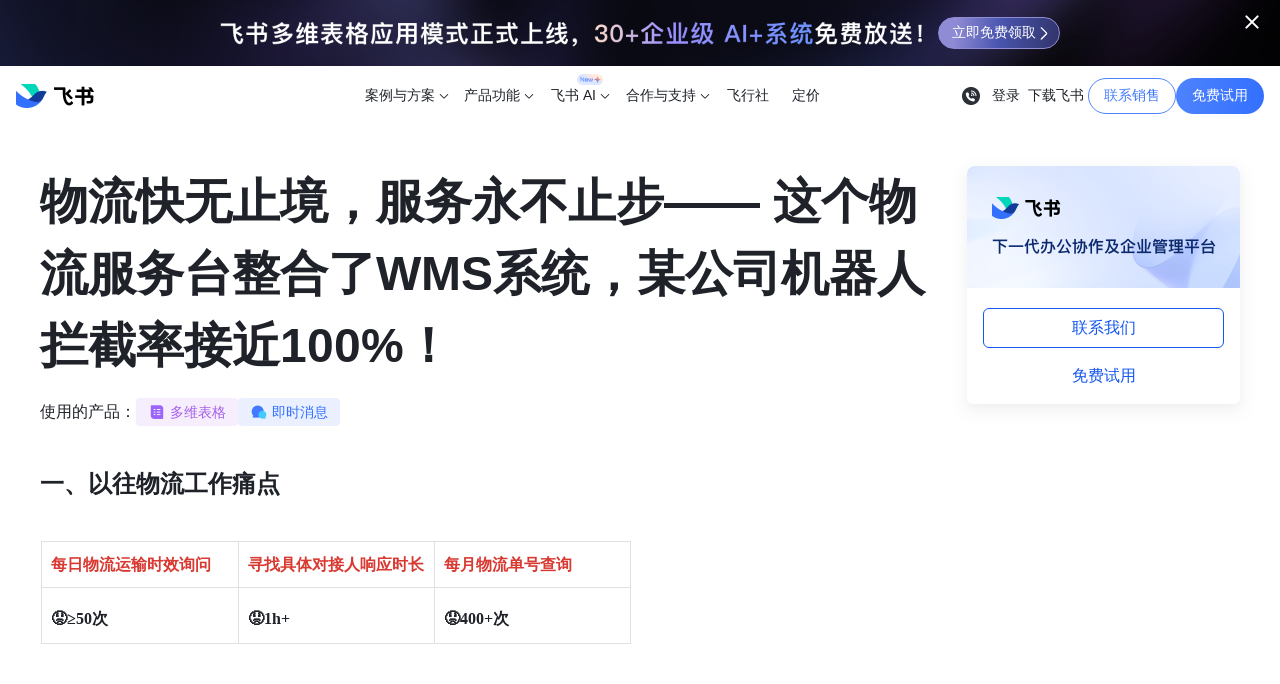

--- FILE ---
content_type: text/html; charset=utf-8
request_url: https://www.feishu.cn/practice_template/97550
body_size: 44460
content:
<!DOCTYPE html>
<html lang="zh">
<head>
<meta charset="utf-8" />
<meta name="title" content="物流快无止境，服务永不止步—— 这个物流服务台整合了WMS系统，某公司机器人拦截率接近100%！">
<meta name="description" content="一、以往物流工作痛点
*
*“在物流服务台没有启动时，物流部面临着每日超过 50 多次的物流运输时效相关业务的询问，业务团队往往会在寻找我们的具体对接人以及线下沟通上浪费很大的时间；然而所有问题其实都是非常标准化的问题，如果有AI能够辅助我们，其实可以节约接近三分之二的人力，我们物流团队可以去做更多">
<meta name="keywords" content="物美,互联网">
<meta name="hera-project-version" content="5.7.8989-1.0.292">
<meta name="viewport" content="initial-scale=1.0, minimum-scale=1.0, maximum-scale=1.0, width=device-width" />
<meta name="page_cover_image" content="">
<meta name="page_cover_image_aspect_ratio" content="">
<meta name="shenma-site-verification" content="ab3ed718d2190cc7fd15015e10b89e5b_1611286967">
<meta name="baidu_union_verify" content="779317377100afb52b7db84a5face1f9">
<meta name="baidu-site-verification" content="codeva-7guaPR4XYH">
<meta name="360-site-verification" content="fd78a98c59c3af5a065a806d4de03e4c">
<meta name="sogou_site_verification" content="tOk66JAVYH">
<meta name="google-site-verification" content="5_V0KxIqoXeUvD3jqyFT-52tiZJjaZ_gSLSL90IMTN0">
<meta name="inline_image_key" content="img_v2_e254ea9e-76a4-4d92-99cf-acbaa64bafdg">
<meta name="header_icon" content="img_v2_e254ea9e-76a4-4d92-99cf-acbaa64bafdg">
<meta name="header_title" content="飞书官网">
<meta name="og:image" content="https://p1-hera.feishucdn.com/tos-cn-i-jbbdkfciu3/84a9f036fe2b44f99b899fff4beeb963~tplv-jbbdkfciu3-image:100:100.image">
<meta name="bytedance-verification-code" content="KbxgNbSjPfUTT04bjgl8">
<meta name="google-site-verification" content="WjVTiOQbiK2ticMhlio7wv1H7j_Ta4Z6fibGuADd-WA">
<title>物流快无止境，服务永不止步—— 这个物流服务台整合了WMS系统，某公司机器人拦截率接近100%！</title>
<link rel="shortcut icon" href="https://p1-hera.feishucdn.com/tos-cn-i-jbbdkfciu3/1ec7129d900e442d8501d810efdaa369~tplv-jbbdkfciu3-image:0:0.image" type="image/x-icon" />
<link rel="icon" href="https://p1-hera.feishucdn.com/tos-cn-i-jbbdkfciu3/84a9f036fe2b44f99b899fff4beeb963~tplv-jbbdkfciu3-image:0:0.image" type="image/x-icon" />
<script type="text/javascript" src="https://sf3-cn.feishucdn.com/obj/unpkg/babel/polyfill/7.12.1/dist/polyfill.min.js" crossorigin="anonymous"></script>
<script>window.__hera__ = {env: 'online',lang: 'zh',updateTime: 1694604702,createTime: 1694507910};</script>
<script>var _document$querySelect;function ownKeys(object,enumerableOnly){var keys=Object.keys(object);if(Object.getOwnPropertySymbols){var symbols=Object.getOwnPropertySymbols(object);enumerableOnly&&(symbols=symbols.filter(function(sym){return Object.getOwnPropertyDescriptor(object,sym).enumerable})),keys.push.apply(keys,symbols)}return keys}function _objectSpread(target){for(var i=1;i<arguments.length;i++){var source=null!=arguments[i]?arguments[i]:{};i%2?ownKeys(Object(source),!0).forEach(function(key){_defineProperty(target,key,source[key])}):Object.getOwnPropertyDescriptors?Object.defineProperties(target,Object.getOwnPropertyDescriptors(source)):ownKeys(Object(source)).forEach(function(key){Object.defineProperty(target,key,Object.getOwnPropertyDescriptor(source,key))})}return target}function _defineProperty(obj,key,value){if(key in obj){Object.defineProperty(obj,key,{value:value,enumerable:true,configurable:true,writable:true})}else{obj[key]=value}return obj}window.__hera__=_objectSpread(_objectSpread({},window.__hera__),{},{version:(_document$querySelect=document.querySelector("meta[name=hera-project-version]"))===null||_document$querySelect===void 0?void 0:_document$querySelect.content,dataSourceMapId:{},dataSourceMapName:{},i18nMap:{},getLang:function getLang(){return this.lang},getEnv:function getEnv(){return this.env},getCreateTime:function getCreateTime(){return this.createTime},getUpdateTime:function getUpdateTime(){return this.updateTime},getDataSourceById:function getDataSourceById(id){return this.dataSourceMapId[id]||null},getDataSourceByName:function getDataSourceByName(name){return this.dataSourceMapName[name]||null},getSlotValueById:function getSlotValueById(id){var _ref;return(_ref=window._templateValue&&window._templateValue[id])!==null&&_ref!==void 0?_ref:window._defaultTemplateValue&&window._defaultTemplateValue[id]},getI18n:function getI18n(key){return this.i18nMap[key]}});
//# sourceURL=/3889d3d71dca7832616b0d78b39e60b645211578ef8cb63c94bbe991d29ae444.js</script><script>function _typeof(obj){"@babel/helpers - typeof";return _typeof="function"==typeof Symbol&&"symbol"==typeof Symbol.iterator?function(obj){return typeof obj}:function(obj){return obj&&"function"==typeof Symbol&&obj.constructor===Symbol&&obj!==Symbol.prototype?"symbol":typeof obj},_typeof(obj)}function _loadScript(url){var isAsync=arguments.length>1&&arguments[1]!==undefined?arguments[1]:true;var callback=arguments.length>2&&arguments[2]!==undefined?arguments[2]:null;var crossOrigin=arguments.length>3&&arguments[3]!==undefined?arguments[3]:true;var script=document.createElement("script");script.onload=callback;script.onerror=function(err){return console.log(JSON.stringify(err))};script.src=url;script.async=!!isAsync;if(crossOrigin){script.crossOrigin="anonymous"}document.head.appendChild(script)}function _getCookie(name){var cookieRegex=new RegExp("(^|;)\\s*".concat(name,"\\s*=\\s*([^;]+)"));var match=document.cookie.match(cookieRegex);return match?match[2]:null}window.__Env__=function(){var ua=window.navigator.userAgent.toLowerCase();var isAndroid=ua.indexOf("android")>-1||ua.indexOf("adr")>-1;var isIOS=!!ua.match(/\(i[^;]+;( U;)? CPU.+Mac OS X/i);var isHarmony=ua.indexOf("harmony")>-1;var isHarmonyPhone=isHarmony&&(ua.indexOf("mobile")>-1||ua.indexOf("phone")>-1);var isWechat=ua.indexOf("micromessenger")>-1;var isMobile=isAndroid||isIOS||isHarmonyPhone;var isPC=!isMobile;var isMac=/macintosh|mac os x/i.test(ua)&&!isIOS;var isWindows=/windows|win32/i.test(ua);var isLinux=!isAndroid&&ua.indexOf("linux")>-1;var isDouyin=ua.indexOf("aweme")>-1;var isToutiao=ua.indexOf("newsarticle")>-1;var isHuoshan=ua.indexOf("live_stream")>-1;var isXigua=ua.indexOf("videoarticle")>-1;var isLark=ua.indexOf("lark")>-1;var isEdge=ua.indexOf("edge")>-1;var isIE=document.documentMode||+(navigator.userAgent.match(/MSIE (d+)/)&&RegExp.$1);var isByteDance=isDouyin||isToutiao||isHuoshan||isXigua;var isIpad=ua.indexOf("ipad")>-1||window.navigator.platform==="MacIntel"&&window.navigator.maxTouchPoints>1&&!window.MSStream;var isLightHouse=ua.indexOf("lighthouse")>-1;var isMiUi=ua.indexOf("miuibrowser")>-1;return{ua:ua,isAndroid:isAndroid,isIOS:isIOS,isWechat:isWechat,isMobile:isMobile,isPC:isPC,isMac:isMac,isWindows:isWindows,isLinux:isLinux,isDouyin:isDouyin,isToutiao:isToutiao,isHuoshan:isHuoshan,isXigua:isXigua,isByteDance:isByteDance,isIpad:isIpad,isLightHouse:isLightHouse,isEdge:isEdge,isIE:isIE,isLark:isLark,isMiUi:isMiUi}}();window.gtag=function(){window.dataLayer=window.dataLayer||[];window.dataLayer.push(arguments)};(function(win,exportObj){win["TeaAnalyticsObjectRangers"]=exportObj;if(!win[exportObj]){var _collect=function _collect(){_collect.q.push(arguments)};_collect.q=_collect.q||[];win[exportObj]=_collect}win[exportObj].l=+new Date})(window,"collectEvent");var globalVarsData={"abUuid":"7597380581835508691","abVersionID":"14705419,14764734,14952535","env":"online","loginStatus":false,"time":1768903010};window.__globalVars__=_typeof(globalVarsData)==="object"?globalVarsData:{};if(window.__hera__&&window.__globalVars__.abVersionID){window.__hera__.abVersionId=window.__globalVars__.abVersionID.split(",")}window.__lang__=document.documentElement.lang;(function(){var isBoe=window.location.hostname.includes("www.feishu-boe.cn");function generateRegisterUrl(){var url=arguments.length>0&&arguments[0]!==undefined?arguments[0]:"";var queries=arguments.length>1&&arguments[1]!==undefined?arguments[1]:{};var queryList=Object.keys(queries).map(function(key){return"".concat(key,"=").concat(encodeURIComponent(queries[key]))});return url.includes("?")?"".concat(url,"&").concat(queryList.join("&")):"".concat(url,"?").concat(queryList.join("&"))}function getRegisterURL(){var onlineUrl="https://www.feishu.cn/accounts/page/ug_register?app_id=11&redirect_uri=".concat(encodeURIComponent("https://www.feishu.cn/download?after_ugregister=1"),"&tenant_type=3&template_id=7262656438152708100&from=")+encodeURIComponent("官网注册旗舰版试用");var boeUrl="https://www.feishu-boe.cn/accounts/page/ug_register?app_id=11&redirect_uri=".concat(encodeURIComponent("https://www.feishu-boe.cn/download?after_ugregister=1"),"&tenant_type=3&template_id=7262652288802488339&from=")+encodeURIComponent("官网注册旗舰版试用");return isBoe?boeUrl:onlineUrl}window.__ugRegisterUrl__=getRegisterURL();window.generateRegisterUrl=generateRegisterUrl})();
//# sourceURL=/364a05d42b745861e58f546629c4cded7215c4507d01211d8569d83efea881bc.js</script>
<script async>function _typeof(obj){"@babel/helpers - typeof";return _typeof="function"==typeof Symbol&&"symbol"==typeof Symbol.iterator?function(obj){return typeof obj}:function(obj){return obj&&"function"==typeof Symbol&&obj.constructor===Symbol&&obj!==Symbol.prototype?"symbol":typeof obj},_typeof(obj)}window.__processCategoryExtData__=function(contents){return contents.map(function(item){if(!item.ext_data){return item}var extData;try{extData=JSON.parse(item.ext_data)}catch(e){return item}if(_typeof(extData)!=="object"){return item}Object.keys(extData).forEach(function(extKey){item[extKey]=extData[extKey]&&extData[extKey].value});return item})};
//# sourceURL=/ea75fc3eeeb3cba0faee07d8bb45f8373c91d9d1d972fe5fb7ce293ddae7ae12.js</script>
<script async>function _typeof(obj){"@babel/helpers - typeof";return _typeof="function"==typeof Symbol&&"symbol"==typeof Symbol.iterator?function(obj){return typeof obj}:function(obj){return obj&&"function"==typeof Symbol&&obj.constructor===Symbol&&obj!==Symbol.prototype?"symbol":typeof obj},_typeof(obj)}(function(){if(window.NodeList&&!NodeList.prototype.forEach){NodeList.prototype.forEach=function(callback,thisArg){thisArg=thisArg||window;for(var i=0;i<this.length;i++){callback.call(thisArg,this[i],i,this)}}}if(!String.prototype.includes){String.prototype.includes=function(search,start){if(typeof start!=="number"){start=0}if(start+search.length>this.length){return false}else{return this.indexOf(search,start)!==-1}}}if(!window.IntersectionObserver){_loadScript("https://sf1-scmcdn-cn.feishucdn.com/goofy/ee/sce/hera/feishuwebsite/intersection-observer-0120.js",false)}if(!window.fetch){_loadScript("https://sf3-scmcdn-cn.feishucdn.com/goofy/ee/sce/hera/fetch.umd.js",false)}if(window.__Env__.isIE){_loadScript("https://sf3-scmcdn-cn.feishucdn.com/goofy/ee/sce/hera/create-html-document-polyfill.js",false)}if(!Promise.prototype.finally){Promise.prototype.finally=function(callback){if(typeof callback!=="function"){return this.then(callback,callback)}var P=this.constructor||Promise;return this.then(function(value){return P.resolve(callback()).then(function(){return value})},function(err){return P.resolve(callback()).then(function(){throw err})})}}})();(function(){function loadSlardar(){var bid="feishu_browser";var heraVersion=window.__hera__&&window.__hera__.version||"unknown";(function(w,d,u,b,n,pc,ga,ae,po,_s,p,e,t,pp){pc="precollect";ga="getAttribute";ae="addEventListener";po="PerformanceObserver";_s=function s(m){p=[].slice.call(arguments);p.push(Date.now(),location.href);(m==pc?_s.p.a:_s.q).push(p)};_s.q=[];_s.p={a:[]};w[n]=_s;e=document.createElement("script");e.src=u+"?bid="+b+"&globalName="+n;e.crossOrigin=u.indexOf("sdk-web")>0?"anonymous":"use-credentials";d.getElementsByTagName("head")[0].appendChild(e);if(ae in w){_s.pcErr=function(e){e=e||w.event;t=e.target||e.srcElement;if(t instanceof Element||t instanceof HTMLElement){if(t[ga]("integrity")){w[n](pc,"sri",t[ga]("href")||t[ga]("src"))}else{w[n](pc,"st",{tagName:t.tagName,url:t[ga]("href")||t[ga]("src")})}}else{w[n](pc,"err",e.error||e.message)}};_s.pcRej=function(e){e=e||w.event;w[n](pc,"err",e.reason||e.detail&&e.detail.reason)};w[ae]("error",_s.pcErr,true);w[ae]("unhandledrejection",_s.pcRej,true)};if("PerformanceLongTaskTiming"in w){pp=_s.pp={entries:[]};pp.observer=new PerformanceObserver(function(l){pp.entries=pp.entries.concat(l.getEntries())});pp.observer.observe({entryTypes:["longtask","largest-contentful-paint","layout-shift"]})}})(window,document,"https://lf3-short.ibytedapm.com/slardar/fe/sdk-web/browser.cn.js",bid,"Slardar");var env="online";if(window.__globalVars__&&_typeof(window.__globalVars__)==="object"){if(window.__globalVars__.env){env=window.__globalVars__.env}}window.Slardar("context.set","websiteType","Hera");window.Slardar("context.set","viewType","first");window.Slardar("context.set","htmlFetchType","html_fetch_network");window.Slardar("context.set","devicePixelRatio",window.devicePixelRatio);window.Slardar("init",{bid:bid,env:window.__Env__.isMobile?env+"_mb":env+"_pc",release:heraVersion,plugins:{ajax:{collectBodyOnError:true},fetch:{collectBodyOnError:true},blankScreen:{rootSelector:"#app, #root .wrapper"}}});window.Slardar("start")}function doAction(){if(window.__Env__.isLightHouse){return}if(window.__hera__&&(__hera__.env==="preview"||__hera__.env==="edit")){return}var uaBlackList=["SecurityScan-PoCScan".toLowerCase(),"SecurityScan-PassiveScan".toLowerCase(),"SecurityScan-IastScan".toLowerCase()];for(var index in uaBlackList){if(window.__Env__.ua.indexOf(uaBlackList[index])>=0){return}}if(/hera/.test(location.hostname)){return}loadSlardar()}doAction()})();
//# sourceURL=/7b79fd132592c24f12f5eddd1a267663135e2454aeaa1abc30e9e7b33841df2b.js</script>
<script>window._defaultTemplateValue = {"Ms4a001kH3":"","vUz63aERAM":"","qP2crSDCQE":"https://p1-hera.feishucdn.com/tos-cn-i-jbbdkfciu3/a4a87a2759f6404685d01d0e61fa9d9e~tplv-jbbdkfciu3-image:0:0.image","y2vqRV0daM":"好慷在家 | 多维表格+服务台为服务企业搭建员工反馈平台","SMlAkVmgWg":false,"L2EqlDCLhy":false,"cdc9lrqAIT":"为您提供最优质的服务","CdjhTlPIPa":{"title":"","html":"<div class=\"heraAdit-renderContainer\"><div><div data-zone-id=\"0\" data-line-index=\"0\" data-line=\"true\" ></div><div data-zone-id=\"0\" data-line-index=\"1\" data-line=\"true\" ></div></div></div>","content":"{\"0\":{\"ops\":[{\"attributes\":{\"heading\":\" \",\"lmkr\":\"1\"},\"insert\":\"*\"},{\"insert\":\"\\n\"},{\"insert\":\"\\n\"}],\"zoneId\":\"0\",\"zoneType\":\"Z\"},\"xr1f3n1hwup1e46u3qjklp7sawdftswlar6xc1c2eprh95u430631bjz9ldm69yt4r6cys\":{\"ops\":[{\"insert\":\"\\n\"}],\"zoneId\":\"xr1f3n1hwup1e46u3qjklp7sawdftswlar6xc1c2eprh95u430631bjz9ldm69yt4r6cys\",\"zoneType\":\"Z\"},\"xr1f3n1hwup1e46u3qjklp7sawdftswlar6xc1b2qsv39f3hkyfv114u6ayt38voa3n2h1\":{\"ops\":[{\"insert\":\"\\n\"}],\"zoneId\":\"xr1f3n1hwup1e46u3qjklp7sawdftswlar6xc1b2qsv39f3hkyfv114u6ayt38voa3n2h1\",\"zoneType\":\"Z\"},\"xr1f3n1hwup1e46u3qjklp7sawdftswlar6xc14iasp0wu66q9tywgue934b4hgt22mwnr\":{\"ops\":[{\"insert\":\"\\n\"}],\"zoneId\":\"xr1f3n1hwup1e46u3qjklp7sawdftswlar6xc14iasp0wu66q9tywgue934b4hgt22mwnr\",\"zoneType\":\"Z\"},\"xr1p73zm51nid0jg66tjdc3fyn894k41v6zxc1c2eprh95u430631bjz9ldm69yt4r6cys\":{\"ops\":[{\"insert\":\"\\n\"}],\"zoneId\":\"xr1p73zm51nid0jg66tjdc3fyn894k41v6zxc1c2eprh95u430631bjz9ldm69yt4r6cys\",\"zoneType\":\"Z\"},\"xr1p73zm51nid0jg66tjdc3fyn894k41v6zxc1b2qsv39f3hkyfv114u6ayt38voa3n2h1\":{\"ops\":[{\"insert\":\"\\n\"}],\"zoneId\":\"xr1p73zm51nid0jg66tjdc3fyn894k41v6zxc1b2qsv39f3hkyfv114u6ayt38voa3n2h1\",\"zoneType\":\"Z\"},\"xr1p73zm51nid0jg66tjdc3fyn894k41v6zxc14iasp0wu66q9tywgue934b4hgt22mwnr\":{\"ops\":[{\"insert\":\"\\n\"}],\"zoneId\":\"xr1p73zm51nid0jg66tjdc3fyn894k41v6zxc14iasp0wu66q9tywgue934b4hgt22mwnr\",\"zoneType\":\"Z\"},\"xr18egf5wpougrap7ya4jjmho74jbq6mla4xc1c2eprh95u430631bjz9ldm69yt4r6cys\":{\"ops\":[{\"insert\":\"\\n\"}],\"zoneId\":\"xr18egf5wpougrap7ya4jjmho74jbq6mla4xc1c2eprh95u430631bjz9ldm69yt4r6cys\",\"zoneType\":\"Z\"},\"xr18egf5wpougrap7ya4jjmho74jbq6mla4xc1b2qsv39f3hkyfv114u6ayt38voa3n2h1\":{\"ops\":[{\"insert\":\"\\n\"}],\"zoneId\":\"xr18egf5wpougrap7ya4jjmho74jbq6mla4xc1b2qsv39f3hkyfv114u6ayt38voa3n2h1\",\"zoneType\":\"Z\"},\"xr12m0bbdoibb9jolhmtl56jugpgs4gug4txc1c2eprh95u430631bjz9ldm69yt4r6cys\":{\"ops\":[{\"insert\":\"\\n\"}],\"zoneId\":\"xr12m0bbdoibb9jolhmtl56jugpgs4gug4txc1c2eprh95u430631bjz9ldm69yt4r6cys\",\"zoneType\":\"Z\"},\"xr12m0bbdoibb9jolhmtl56jugpgs4gug4txc1b2qsv39f3hkyfv114u6ayt38voa3n2h1\":{\"ops\":[{\"insert\":\"\\n\"}],\"zoneId\":\"xr12m0bbdoibb9jolhmtl56jugpgs4gug4txc1b2qsv39f3hkyfv114u6ayt38voa3n2h1\",\"zoneType\":\"Z\"},\"xr1n8ila101p2vfd14dytq59u201h6bhbpwxc1c2eprh95u430631bjz9ldm69yt4r6cys\":{\"ops\":[{\"insert\":\"\\n\"}],\"zoneId\":\"xr1n8ila101p2vfd14dytq59u201h6bhbpwxc1c2eprh95u430631bjz9ldm69yt4r6cys\",\"zoneType\":\"Z\"},\"xr1n8ila101p2vfd14dytq59u201h6bhbpwxc1b2qsv39f3hkyfv114u6ayt38voa3n2h1\":{\"ops\":[{\"insert\":\"\\n\"}],\"zoneId\":\"xr1n8ila101p2vfd14dytq59u201h6bhbpwxc1b2qsv39f3hkyfv114u6ayt38voa3n2h1\",\"zoneType\":\"Z\"},\"xr1rc5vzi5pu49sirc54lp10cdjfwdkd4sdxc1c2eprh95u430631bjz9ldm69yt4r6cys\":{\"ops\":[{\"insert\":\"\\n\"}],\"zoneId\":\"xr1rc5vzi5pu49sirc54lp10cdjfwdkd4sdxc1c2eprh95u430631bjz9ldm69yt4r6cys\",\"zoneType\":\"Z\"},\"xr1rc5vzi5pu49sirc54lp10cdjfwdkd4sdxc1b2qsv39f3hkyfv114u6ayt38voa3n2h1\":{\"ops\":[{\"insert\":\"\\n\"}],\"zoneId\":\"xr1rc5vzi5pu49sirc54lp10cdjfwdkd4sdxc1b2qsv39f3hkyfv114u6ayt38voa3n2h1\",\"zoneType\":\"Z\"},\"xr11il85a5wrypf930e6cfijgfokryc624lxc1c2eprh95u430631bjz9ldm69yt4r6cys\":{\"ops\":[{\"insert\":\"\\n\"}],\"zoneId\":\"xr11il85a5wrypf930e6cfijgfokryc624lxc1c2eprh95u430631bjz9ldm69yt4r6cys\",\"zoneType\":\"Z\"},\"xr11il85a5wrypf930e6cfijgfokryc624lxc1b2qsv39f3hkyfv114u6ayt38voa3n2h1\":{\"ops\":[{\"insert\":\"\\n\"}],\"zoneId\":\"xr11il85a5wrypf930e6cfijgfokryc624lxc1b2qsv39f3hkyfv114u6ayt38voa3n2h1\",\"zoneType\":\"Z\"},\"xr19ghotn2hodnnc430ako0uqbplr92clnbxc1c2eprh95u430631bjz9ldm69yt4r6cys\":{\"ops\":[{\"insert\":\"\\n\"}],\"zoneId\":\"xr19ghotn2hodnnc430ako0uqbplr92clnbxc1c2eprh95u430631bjz9ldm69yt4r6cys\",\"zoneType\":\"Z\"},\"xr19ghotn2hodnnc430ako0uqbplr92clnbxc1b2qsv39f3hkyfv114u6ayt38voa3n2h1\":{\"ops\":[{\"insert\":\"\\n\"}],\"zoneId\":\"xr19ghotn2hodnnc430ako0uqbplr92clnbxc1b2qsv39f3hkyfv114u6ayt38voa3n2h1\",\"zoneType\":\"Z\"},\"xr1tjfws260u0jnz0ni27sg8gy0me3geibbxc1c2eprh95u430631bjz9ldm69yt4r6cys\":{\"ops\":[{\"insert\":\"\\n\"}],\"zoneId\":\"xr1tjfws260u0jnz0ni27sg8gy0me3geibbxc1c2eprh95u430631bjz9ldm69yt4r6cys\",\"zoneType\":\"Z\"},\"xr1tjfws260u0jnz0ni27sg8gy0me3geibbxc1b2qsv39f3hkyfv114u6ayt38voa3n2h1\":{\"ops\":[{\"insert\":\"\\n\"}],\"zoneId\":\"xr1tjfws260u0jnz0ni27sg8gy0me3geibbxc1b2qsv39f3hkyfv114u6ayt38voa3n2h1\",\"zoneType\":\"Z\"},\"xr1oshs1stl75ki6peo3eq06ui1zqn3hc5cxc1c2eprh95u430631bjz9ldm69yt4r6cys\":{\"ops\":[{\"insert\":\"\\n\"}],\"zoneId\":\"xr1oshs1stl75ki6peo3eq06ui1zqn3hc5cxc1c2eprh95u430631bjz9ldm69yt4r6cys\",\"zoneType\":\"Z\"},\"xr1abrr0sglokklu5founocudjgan1njm7lxc1c2eprh95u430631bjz9ldm69yt4r6cys\":{\"ops\":[{\"insert\":\"\\n\"}],\"zoneId\":\"xr1abrr0sglokklu5founocudjgan1njm7lxc1c2eprh95u430631bjz9ldm69yt4r6cys\",\"zoneType\":\"Z\"},\"xr1abrr0sglokklu5founocudjgan1njm7lxc1b2qsv39f3hkyfv114u6ayt38voa3n2h1\":{\"ops\":[{\"insert\":\"\\n\"}],\"zoneId\":\"xr1abrr0sglokklu5founocudjgan1njm7lxc1b2qsv39f3hkyfv114u6ayt38voa3n2h1\",\"zoneType\":\"Z\"},\"xr1yavbpiowpojp75c52w6h757m3pbweltgxc1c2eprh95u430631bjz9ldm69yt4r6cys\":{\"ops\":[{\"insert\":\"\\n\"}],\"zoneId\":\"xr1yavbpiowpojp75c52w6h757m3pbweltgxc1c2eprh95u430631bjz9ldm69yt4r6cys\",\"zoneType\":\"Z\"},\"xr1yavbpiowpojp75c52w6h757m3pbweltgxc1b2qsv39f3hkyfv114u6ayt38voa3n2h1\":{\"ops\":[{\"insert\":\"\\n\"}],\"zoneId\":\"xr1yavbpiowpojp75c52w6h757m3pbweltgxc1b2qsv39f3hkyfv114u6ayt38voa3n2h1\",\"zoneType\":\"Z\"},\"xr12c1vry480ckjs77ocvsguojjtzvf0bipxc1c2eprh95u430631bjz9ldm69yt4r6cys\":{\"ops\":[{\"insert\":\"\\n\"}],\"zoneId\":\"xr12c1vry480ckjs77ocvsguojjtzvf0bipxc1c2eprh95u430631bjz9ldm69yt4r6cys\",\"zoneType\":\"Z\"},\"xr12c1vry480ckjs77ocvsguojjtzvf0bipxc1b2qsv39f3hkyfv114u6ayt38voa3n2h1\":{\"ops\":[{\"insert\":\"\\n\"}],\"zoneId\":\"xr12c1vry480ckjs77ocvsguojjtzvf0bipxc1b2qsv39f3hkyfv114u6ayt38voa3n2h1\",\"zoneType\":\"Z\"},\"xr1sto7z9dbgduhmldf7s3ft9a1as9s20a6xc1c2eprh95u430631bjz9ldm69yt4r6cys\":{\"ops\":[{\"insert\":\"\\n\"}],\"zoneId\":\"xr1sto7z9dbgduhmldf7s3ft9a1as9s20a6xc1c2eprh95u430631bjz9ldm69yt4r6cys\",\"zoneType\":\"Z\"},\"xr1sto7z9dbgduhmldf7s3ft9a1as9s20a6xc1b2qsv39f3hkyfv114u6ayt38voa3n2h1\":{\"ops\":[{\"insert\":\"\\n\"}],\"zoneId\":\"xr1sto7z9dbgduhmldf7s3ft9a1as9s20a6xc1b2qsv39f3hkyfv114u6ayt38voa3n2h1\",\"zoneType\":\"Z\"},\"rsa01ctq5ngetrysbtnuqfq52ziff6v8dt\":{\"ops\":[],\"zoneId\":\"rsa01ctq5ngetrysbtnuqfq52ziff6v8dt\",\"zoneType\":\"R\"},\"csbbfeiqrywmvu9mr4eksqipv98gmbjwse\":{\"ops\":[],\"zoneId\":\"csbbfeiqrywmvu9mr4eksqipv98gmbjwse\",\"zoneType\":\"C\"},\"xr1f3n1hwup1e46u3qjklp7sawdftswlar6xc1b3jcnrizdpv2vebkw7dkcu2kt7pvtq7z\":{\"ops\":[{\"insert\":\"\\n\"}],\"zoneId\":\"xr1f3n1hwup1e46u3qjklp7sawdftswlar6xc1b3jcnrizdpv2vebkw7dkcu2kt7pvtq7z\",\"zoneType\":\"Z\"},\"xr1p73zm51nid0jg66tjdc3fyn894k41v6zxc1b3jcnrizdpv2vebkw7dkcu2kt7pvtq7z\":{\"ops\":[{\"insert\":\"\\n\"}],\"zoneId\":\"xr1p73zm51nid0jg66tjdc3fyn894k41v6zxc1b3jcnrizdpv2vebkw7dkcu2kt7pvtq7z\",\"zoneType\":\"Z\"},\"xr18egf5wpougrap7ya4jjmho74jbq6mla4xc14iasp0wu66q9tywgue934b4hgt22mwnr\":{\"ops\":[{\"insert\":\"\\n\"}],\"zoneId\":\"xr18egf5wpougrap7ya4jjmho74jbq6mla4xc14iasp0wu66q9tywgue934b4hgt22mwnr\",\"zoneType\":\"Z\"},\"xr18egf5wpougrap7ya4jjmho74jbq6mla4xc1b3jcnrizdpv2vebkw7dkcu2kt7pvtq7z\":{\"ops\":[{\"insert\":\"\\n\"}],\"zoneId\":\"xr18egf5wpougrap7ya4jjmho74jbq6mla4xc1b3jcnrizdpv2vebkw7dkcu2kt7pvtq7z\",\"zoneType\":\"Z\"},\"xr12m0bbdoibb9jolhmtl56jugpgs4gug4txc14iasp0wu66q9tywgue934b4hgt22mwnr\":{\"ops\":[{\"insert\":\"\\n\"}],\"zoneId\":\"xr12m0bbdoibb9jolhmtl56jugpgs4gug4txc14iasp0wu66q9tywgue934b4hgt22mwnr\",\"zoneType\":\"Z\"},\"xr12m0bbdoibb9jolhmtl56jugpgs4gug4txc1b3jcnrizdpv2vebkw7dkcu2kt7pvtq7z\":{\"ops\":[{\"insert\":\"\\n\"}],\"zoneId\":\"xr12m0bbdoibb9jolhmtl56jugpgs4gug4txc1b3jcnrizdpv2vebkw7dkcu2kt7pvtq7z\",\"zoneType\":\"Z\"},\"xr1n8ila101p2vfd14dytq59u201h6bhbpwxc14iasp0wu66q9tywgue934b4hgt22mwnr\":{\"ops\":[{\"insert\":\"\\n\"}],\"zoneId\":\"xr1n8ila101p2vfd14dytq59u201h6bhbpwxc14iasp0wu66q9tywgue934b4hgt22mwnr\",\"zoneType\":\"Z\"},\"xr1n8ila101p2vfd14dytq59u201h6bhbpwxc1b3jcnrizdpv2vebkw7dkcu2kt7pvtq7z\":{\"ops\":[{\"insert\":\"\\n\"}],\"zoneId\":\"xr1n8ila101p2vfd14dytq59u201h6bhbpwxc1b3jcnrizdpv2vebkw7dkcu2kt7pvtq7z\",\"zoneType\":\"Z\"},\"xr1rc5vzi5pu49sirc54lp10cdjfwdkd4sdxc14iasp0wu66q9tywgue934b4hgt22mwnr\":{\"ops\":[{\"insert\":\"\\n\"}],\"zoneId\":\"xr1rc5vzi5pu49sirc54lp10cdjfwdkd4sdxc14iasp0wu66q9tywgue934b4hgt22mwnr\",\"zoneType\":\"Z\"},\"xr1rc5vzi5pu49sirc54lp10cdjfwdkd4sdxc1b3jcnrizdpv2vebkw7dkcu2kt7pvtq7z\":{\"ops\":[{\"insert\":\"\\n\"}],\"zoneId\":\"xr1rc5vzi5pu49sirc54lp10cdjfwdkd4sdxc1b3jcnrizdpv2vebkw7dkcu2kt7pvtq7z\",\"zoneType\":\"Z\"},\"xr11il85a5wrypf930e6cfijgfokryc624lxc14iasp0wu66q9tywgue934b4hgt22mwnr\":{\"ops\":[{\"insert\":\"\\n\"}],\"zoneId\":\"xr11il85a5wrypf930e6cfijgfokryc624lxc14iasp0wu66q9tywgue934b4hgt22mwnr\",\"zoneType\":\"Z\"},\"xr11il85a5wrypf930e6cfijgfokryc624lxc1b3jcnrizdpv2vebkw7dkcu2kt7pvtq7z\":{\"ops\":[{\"insert\":\"\\n\"}],\"zoneId\":\"xr11il85a5wrypf930e6cfijgfokryc624lxc1b3jcnrizdpv2vebkw7dkcu2kt7pvtq7z\",\"zoneType\":\"Z\"},\"xr19ghotn2hodnnc430ako0uqbplr92clnbxc14iasp0wu66q9tywgue934b4hgt22mwnr\":{\"ops\":[{\"insert\":\"\\n\"}],\"zoneId\":\"xr19ghotn2hodnnc430ako0uqbplr92clnbxc14iasp0wu66q9tywgue934b4hgt22mwnr\",\"zoneType\":\"Z\"},\"xr19ghotn2hodnnc430ako0uqbplr92clnbxc1b3jcnrizdpv2vebkw7dkcu2kt7pvtq7z\":{\"ops\":[{\"insert\":\"\\n\"}],\"zoneId\":\"xr19ghotn2hodnnc430ako0uqbplr92clnbxc1b3jcnrizdpv2vebkw7dkcu2kt7pvtq7z\",\"zoneType\":\"Z\"},\"xr1tjfws260u0jnz0ni27sg8gy0me3geibbxc14iasp0wu66q9tywgue934b4hgt22mwnr\":{\"ops\":[{\"insert\":\"\\n\"}],\"zoneId\":\"xr1tjfws260u0jnz0ni27sg8gy0me3geibbxc14iasp0wu66q9tywgue934b4hgt22mwnr\",\"zoneType\":\"Z\"},\"xr1tjfws260u0jnz0ni27sg8gy0me3geibbxc1b3jcnrizdpv2vebkw7dkcu2kt7pvtq7z\":{\"ops\":[{\"insert\":\"\\n\"}],\"zoneId\":\"xr1tjfws260u0jnz0ni27sg8gy0me3geibbxc1b3jcnrizdpv2vebkw7dkcu2kt7pvtq7z\",\"zoneType\":\"Z\"},\"xr1oshs1stl75ki6peo3eq06ui1zqn3hc5cxc1b2qsv39f3hkyfv114u6ayt38voa3n2h1\":{\"ops\":[{\"insert\":\"\\n\"}],\"zoneId\":\"xr1oshs1stl75ki6peo3eq06ui1zqn3hc5cxc1b2qsv39f3hkyfv114u6ayt38voa3n2h1\",\"zoneType\":\"Z\"},\"xr1oshs1stl75ki6peo3eq06ui1zqn3hc5cxc14iasp0wu66q9tywgue934b4hgt22mwnr\":{\"ops\":[{\"insert\":\"\\n\"}],\"zoneId\":\"xr1oshs1stl75ki6peo3eq06ui1zqn3hc5cxc14iasp0wu66q9tywgue934b4hgt22mwnr\",\"zoneType\":\"Z\"},\"xr1oshs1stl75ki6peo3eq06ui1zqn3hc5cxc1b3jcnrizdpv2vebkw7dkcu2kt7pvtq7z\":{\"ops\":[{\"insert\":\"\\n\"}],\"zoneId\":\"xr1oshs1stl75ki6peo3eq06ui1zqn3hc5cxc1b3jcnrizdpv2vebkw7dkcu2kt7pvtq7z\",\"zoneType\":\"Z\"},\"xr1abrr0sglokklu5founocudjgan1njm7lxc14iasp0wu66q9tywgue934b4hgt22mwnr\":{\"ops\":[{\"insert\":\"\\n\"}],\"zoneId\":\"xr1abrr0sglokklu5founocudjgan1njm7lxc14iasp0wu66q9tywgue934b4hgt22mwnr\",\"zoneType\":\"Z\"},\"xr1abrr0sglokklu5founocudjgan1njm7lxc1b3jcnrizdpv2vebkw7dkcu2kt7pvtq7z\":{\"ops\":[{\"insert\":\"\\n\"}],\"zoneId\":\"xr1abrr0sglokklu5founocudjgan1njm7lxc1b3jcnrizdpv2vebkw7dkcu2kt7pvtq7z\",\"zoneType\":\"Z\"},\"xr1yavbpiowpojp75c52w6h757m3pbweltgxc14iasp0wu66q9tywgue934b4hgt22mwnr\":{\"ops\":[{\"insert\":\"\\n\"}],\"zoneId\":\"xr1yavbpiowpojp75c52w6h757m3pbweltgxc14iasp0wu66q9tywgue934b4hgt22mwnr\",\"zoneType\":\"Z\"},\"xr1yavbpiowpojp75c52w6h757m3pbweltgxc1b3jcnrizdpv2vebkw7dkcu2kt7pvtq7z\":{\"ops\":[{\"insert\":\"\\n\"}],\"zoneId\":\"xr1yavbpiowpojp75c52w6h757m3pbweltgxc1b3jcnrizdpv2vebkw7dkcu2kt7pvtq7z\",\"zoneType\":\"Z\"},\"xr12c1vry480ckjs77ocvsguojjtzvf0bipxc14iasp0wu66q9tywgue934b4hgt22mwnr\":{\"ops\":[{\"insert\":\"\\n\"}],\"zoneId\":\"xr12c1vry480ckjs77ocvsguojjtzvf0bipxc14iasp0wu66q9tywgue934b4hgt22mwnr\",\"zoneType\":\"Z\"},\"xr12c1vry480ckjs77ocvsguojjtzvf0bipxc1b3jcnrizdpv2vebkw7dkcu2kt7pvtq7z\":{\"ops\":[{\"insert\":\"\\n\"}],\"zoneId\":\"xr12c1vry480ckjs77ocvsguojjtzvf0bipxc1b3jcnrizdpv2vebkw7dkcu2kt7pvtq7z\",\"zoneType\":\"Z\"},\"xr1sto7z9dbgduhmldf7s3ft9a1as9s20a6xc14iasp0wu66q9tywgue934b4hgt22mwnr\":{\"ops\":[{\"insert\":\"\\n\"}],\"zoneId\":\"xr1sto7z9dbgduhmldf7s3ft9a1as9s20a6xc14iasp0wu66q9tywgue934b4hgt22mwnr\",\"zoneType\":\"Z\"},\"xr1sto7z9dbgduhmldf7s3ft9a1as9s20a6xc1b3jcnrizdpv2vebkw7dkcu2kt7pvtq7z\":{\"ops\":[{\"insert\":\"\\n\"}],\"zoneId\":\"xr1sto7z9dbgduhmldf7s3ft9a1as9s20a6xc1b3jcnrizdpv2vebkw7dkcu2kt7pvtq7z\",\"zoneType\":\"Z\"},\"xr10c5f016cqmngjnlthm1w26mchp9sr1j3xc1c2eprh95u430631bjz9ldm69yt4r6cys\":{\"ops\":[{\"insert\":\"\\n\"}],\"zoneId\":\"xr10c5f016cqmngjnlthm1w26mchp9sr1j3xc1c2eprh95u430631bjz9ldm69yt4r6cys\",\"zoneType\":\"Z\"},\"xr10c5f016cqmngjnlthm1w26mchp9sr1j3xc1b2qsv39f3hkyfv114u6ayt38voa3n2h1\":{\"ops\":[{\"insert\":\"\\n\"}],\"zoneId\":\"xr10c5f016cqmngjnlthm1w26mchp9sr1j3xc1b2qsv39f3hkyfv114u6ayt38voa3n2h1\",\"zoneType\":\"Z\"},\"xr10c5f016cqmngjnlthm1w26mchp9sr1j3xc14iasp0wu66q9tywgue934b4hgt22mwnr\":{\"ops\":[{\"insert\":\"\\n\"}],\"zoneId\":\"xr10c5f016cqmngjnlthm1w26mchp9sr1j3xc14iasp0wu66q9tywgue934b4hgt22mwnr\",\"zoneType\":\"Z\"},\"xr10c5f016cqmngjnlthm1w26mchp9sr1j3xc1b3jcnrizdpv2vebkw7dkcu2kt7pvtq7z\":{\"ops\":[{\"insert\":\"\\n\"}],\"zoneId\":\"xr10c5f016cqmngjnlthm1w26mchp9sr1j3xc1b3jcnrizdpv2vebkw7dkcu2kt7pvtq7z\",\"zoneType\":\"Z\"},\"xr122z58f9ntpa1lm0wg3w5d3k13fs7dd1rxc1dfjjjbsaa91rhkzv0agyltrp1y5f1s61\":{\"ops\":[{\"insert\":\"\\n\"}],\"zoneId\":\"xr122z58f9ntpa1lm0wg3w5d3k13fs7dd1rxc1dfjjjbsaa91rhkzv0agyltrp1y5f1s61\",\"zoneType\":\"Z\"},\"xr122z58f9ntpa1lm0wg3w5d3k13fs7dd1rxc14ssqagkh1sg9dqs5in2ihnuar3h97leh\":{\"ops\":[{\"insert\":\"\\n\"}],\"zoneId\":\"xr122z58f9ntpa1lm0wg3w5d3k13fs7dd1rxc14ssqagkh1sg9dqs5in2ihnuar3h97leh\",\"zoneType\":\"Z\"},\"xr1fo2s7sowl8481qcjz11mwmj1vrtzmct8xc1l96lliocglyrq8kkdm41q9807mn9rmrr\":{\"ops\":[{\"insert\":\"\\n\"}],\"zoneId\":\"xr1fo2s7sowl8481qcjz11mwmj1vrtzmct8xc1l96lliocglyrq8kkdm41q9807mn9rmrr\",\"zoneType\":\"Z\"},\"xr1fo2s7sowl8481qcjz11mwmj1vrtzmct8xc1dfjjjbsaa91rhkzv0agyltrp1y5f1s61\":{\"ops\":[{\"insert\":\"\\n\"}],\"zoneId\":\"xr1fo2s7sowl8481qcjz11mwmj1vrtzmct8xc1dfjjjbsaa91rhkzv0agyltrp1y5f1s61\",\"zoneType\":\"Z\"},\"xr1fo2s7sowl8481qcjz11mwmj1vrtzmct8xc14ssqagkh1sg9dqs5in2ihnuar3h97leh\":{\"ops\":[{\"insert\":\"\\n\"}],\"zoneId\":\"xr1fo2s7sowl8481qcjz11mwmj1vrtzmct8xc14ssqagkh1sg9dqs5in2ihnuar3h97leh\",\"zoneType\":\"Z\"},\"xr1tgj0pmm5yzevztz1ewz5ry0wbf3rsynaxc1dfjjjbsaa91rhkzv0agyltrp1y5f1s61\":{\"ops\":[{\"insert\":\"\\n\"}],\"zoneId\":\"xr1tgj0pmm5yzevztz1ewz5ry0wbf3rsynaxc1dfjjjbsaa91rhkzv0agyltrp1y5f1s61\",\"zoneType\":\"Z\"},\"xr1tgj0pmm5yzevztz1ewz5ry0wbf3rsynaxc14ssqagkh1sg9dqs5in2ihnuar3h97leh\":{\"ops\":[{\"insert\":\"\\n\"}],\"zoneId\":\"xr1tgj0pmm5yzevztz1ewz5ry0wbf3rsynaxc14ssqagkh1sg9dqs5in2ihnuar3h97leh\",\"zoneType\":\"Z\"},\"xr17vo4l9w90susqf293l6n14vf9q3vnzhhxc1dfjjjbsaa91rhkzv0agyltrp1y5f1s61\":{\"ops\":[{\"insert\":\"\\n\"}],\"zoneId\":\"xr17vo4l9w90susqf293l6n14vf9q3vnzhhxc1dfjjjbsaa91rhkzv0agyltrp1y5f1s61\",\"zoneType\":\"Z\"},\"xr17vo4l9w90susqf293l6n14vf9q3vnzhhxc14ssqagkh1sg9dqs5in2ihnuar3h97leh\":{\"ops\":[{\"insert\":\"\\n\"}],\"zoneId\":\"xr17vo4l9w90susqf293l6n14vf9q3vnzhhxc14ssqagkh1sg9dqs5in2ihnuar3h97leh\",\"zoneType\":\"Z\"},\"xr1q8pe494w5746ibvsrki4vuccgryhf8t0xc1l96lliocglyrq8kkdm41q9807mn9rmrr\":{\"ops\":[{\"insert\":\"\\n\"}],\"zoneId\":\"xr1q8pe494w5746ibvsrki4vuccgryhf8t0xc1l96lliocglyrq8kkdm41q9807mn9rmrr\",\"zoneType\":\"Z\"},\"xr1q8pe494w5746ibvsrki4vuccgryhf8t0xc1dfjjjbsaa91rhkzv0agyltrp1y5f1s61\":{\"ops\":[{\"insert\":\"\\n\"}],\"zoneId\":\"xr1q8pe494w5746ibvsrki4vuccgryhf8t0xc1dfjjjbsaa91rhkzv0agyltrp1y5f1s61\",\"zoneType\":\"Z\"},\"xr1q8pe494w5746ibvsrki4vuccgryhf8t0xc14ssqagkh1sg9dqs5in2ihnuar3h97leh\":{\"ops\":[{\"insert\":\"\\n\"}],\"zoneId\":\"xr1q8pe494w5746ibvsrki4vuccgryhf8t0xc14ssqagkh1sg9dqs5in2ihnuar3h97leh\",\"zoneType\":\"Z\"},\"xr1kus3d407klkgs1uu7ad9bneoumb3p4w4xc1dfjjjbsaa91rhkzv0agyltrp1y5f1s61\":{\"ops\":[{\"insert\":\"\\n\"}],\"zoneId\":\"xr1kus3d407klkgs1uu7ad9bneoumb3p4w4xc1dfjjjbsaa91rhkzv0agyltrp1y5f1s61\",\"zoneType\":\"Z\"},\"xr1kus3d407klkgs1uu7ad9bneoumb3p4w4xc14ssqagkh1sg9dqs5in2ihnuar3h97leh\":{\"ops\":[{\"insert\":\"\\n\"}],\"zoneId\":\"xr1kus3d407klkgs1uu7ad9bneoumb3p4w4xc14ssqagkh1sg9dqs5in2ihnuar3h97leh\",\"zoneType\":\"Z\"},\"xr1nb13vuq2cy7v3up723732fu9t2jbwnd3xc1dfjjjbsaa91rhkzv0agyltrp1y5f1s61\":{\"ops\":[{\"insert\":\"\\n\"}],\"zoneId\":\"xr1nb13vuq2cy7v3up723732fu9t2jbwnd3xc1dfjjjbsaa91rhkzv0agyltrp1y5f1s61\",\"zoneType\":\"Z\"},\"xr1nb13vuq2cy7v3up723732fu9t2jbwnd3xc14ssqagkh1sg9dqs5in2ihnuar3h97leh\":{\"ops\":[{\"insert\":\"\\n\"}],\"zoneId\":\"xr1nb13vuq2cy7v3up723732fu9t2jbwnd3xc14ssqagkh1sg9dqs5in2ihnuar3h97leh\",\"zoneType\":\"Z\"},\"xr1u4bbj7omlf2l9ch2i8yuqd70jymy27lzxc1l96lliocglyrq8kkdm41q9807mn9rmrr\":{\"ops\":[{\"insert\":\"\\n\"}],\"zoneId\":\"xr1u4bbj7omlf2l9ch2i8yuqd70jymy27lzxc1l96lliocglyrq8kkdm41q9807mn9rmrr\",\"zoneType\":\"Z\"},\"xr1u4bbj7omlf2l9ch2i8yuqd70jymy27lzxc1dfjjjbsaa91rhkzv0agyltrp1y5f1s61\":{\"ops\":[{\"insert\":\"\\n\"}],\"zoneId\":\"xr1u4bbj7omlf2l9ch2i8yuqd70jymy27lzxc1dfjjjbsaa91rhkzv0agyltrp1y5f1s61\",\"zoneType\":\"Z\"},\"xr1u4bbj7omlf2l9ch2i8yuqd70jymy27lzxc14ssqagkh1sg9dqs5in2ihnuar3h97leh\":{\"ops\":[{\"insert\":\"\\n\"}],\"zoneId\":\"xr1u4bbj7omlf2l9ch2i8yuqd70jymy27lzxc14ssqagkh1sg9dqs5in2ihnuar3h97leh\",\"zoneType\":\"Z\"},\"xr1tjhy03637tucnfypcb61wdjqbhqh2prwxc1dfjjjbsaa91rhkzv0agyltrp1y5f1s61\":{\"ops\":[{\"insert\":\"\\n\"}],\"zoneId\":\"xr1tjhy03637tucnfypcb61wdjqbhqh2prwxc1dfjjjbsaa91rhkzv0agyltrp1y5f1s61\",\"zoneType\":\"Z\"},\"xr1tjhy03637tucnfypcb61wdjqbhqh2prwxc14ssqagkh1sg9dqs5in2ihnuar3h97leh\":{\"ops\":[{\"insert\":\"\\n\"}],\"zoneId\":\"xr1tjhy03637tucnfypcb61wdjqbhqh2prwxc14ssqagkh1sg9dqs5in2ihnuar3h97leh\",\"zoneType\":\"Z\"},\"xr1rn11hi0m6t9mc20psdefz0fd3l734jmcxc1dfjjjbsaa91rhkzv0agyltrp1y5f1s61\":{\"ops\":[{\"insert\":\"\\n\"}],\"zoneId\":\"xr1rn11hi0m6t9mc20psdefz0fd3l734jmcxc1dfjjjbsaa91rhkzv0agyltrp1y5f1s61\",\"zoneType\":\"Z\"},\"xr1rn11hi0m6t9mc20psdefz0fd3l734jmcxc14ssqagkh1sg9dqs5in2ihnuar3h97leh\":{\"ops\":[{\"insert\":\"\\n\"}],\"zoneId\":\"xr1rn11hi0m6t9mc20psdefz0fd3l734jmcxc14ssqagkh1sg9dqs5in2ihnuar3h97leh\",\"zoneType\":\"Z\"},\"rslnprdud84zlst68w9uhnhl35kvnykeps\":{\"ops\":[],\"zoneId\":\"rslnprdud84zlst68w9uhnhl35kvnykeps\",\"zoneType\":\"R\"},\"cs41kuffk8diksc5feieeloh77ly6zsivg\":{\"ops\":[],\"zoneId\":\"cs41kuffk8diksc5feieeloh77ly6zsivg\",\"zoneType\":\"C\"},\"xr122z58f9ntpa1lm0wg3w5d3k13fs7dd1rxc1l96lliocglyrq8kkdm41q9807mn9rmrr\":{\"ops\":[{\"insert\":\"\\n\"}],\"zoneId\":\"xr122z58f9ntpa1lm0wg3w5d3k13fs7dd1rxc1l96lliocglyrq8kkdm41q9807mn9rmrr\",\"zoneType\":\"Z\"},\"xr122z58f9ntpa1lm0wg3w5d3k13fs7dd1rxc10akkqlv8mv3kiiqn0vi1ytke2luhqmd1\":{\"ops\":[{\"insert\":\"\\n\"}],\"zoneId\":\"xr122z58f9ntpa1lm0wg3w5d3k13fs7dd1rxc10akkqlv8mv3kiiqn0vi1ytke2luhqmd1\",\"zoneType\":\"Z\"},\"xr1fo2s7sowl8481qcjz11mwmj1vrtzmct8xc10akkqlv8mv3kiiqn0vi1ytke2luhqmd1\":{\"ops\":[{\"insert\":\"\\n\"}],\"zoneId\":\"xr1fo2s7sowl8481qcjz11mwmj1vrtzmct8xc10akkqlv8mv3kiiqn0vi1ytke2luhqmd1\",\"zoneType\":\"Z\"},\"xr1tgj0pmm5yzevztz1ewz5ry0wbf3rsynaxc1l96lliocglyrq8kkdm41q9807mn9rmrr\":{\"ops\":[{\"insert\":\"\\n\"}],\"zoneId\":\"xr1tgj0pmm5yzevztz1ewz5ry0wbf3rsynaxc1l96lliocglyrq8kkdm41q9807mn9rmrr\",\"zoneType\":\"Z\"},\"xr1tgj0pmm5yzevztz1ewz5ry0wbf3rsynaxc10akkqlv8mv3kiiqn0vi1ytke2luhqmd1\":{\"ops\":[{\"insert\":\"\\n\"}],\"zoneId\":\"xr1tgj0pmm5yzevztz1ewz5ry0wbf3rsynaxc10akkqlv8mv3kiiqn0vi1ytke2luhqmd1\",\"zoneType\":\"Z\"},\"xr17vo4l9w90susqf293l6n14vf9q3vnzhhxc1l96lliocglyrq8kkdm41q9807mn9rmrr\":{\"ops\":[{\"insert\":\"\\n\"}],\"zoneId\":\"xr17vo4l9w90susqf293l6n14vf9q3vnzhhxc1l96lliocglyrq8kkdm41q9807mn9rmrr\",\"zoneType\":\"Z\"},\"xr17vo4l9w90susqf293l6n14vf9q3vnzhhxc10akkqlv8mv3kiiqn0vi1ytke2luhqmd1\":{\"ops\":[{\"insert\":\"\\n\"}],\"zoneId\":\"xr17vo4l9w90susqf293l6n14vf9q3vnzhhxc10akkqlv8mv3kiiqn0vi1ytke2luhqmd1\",\"zoneType\":\"Z\"},\"xr1q8pe494w5746ibvsrki4vuccgryhf8t0xc10akkqlv8mv3kiiqn0vi1ytke2luhqmd1\":{\"ops\":[{\"insert\":\"\\n\"}],\"zoneId\":\"xr1q8pe494w5746ibvsrki4vuccgryhf8t0xc10akkqlv8mv3kiiqn0vi1ytke2luhqmd1\",\"zoneType\":\"Z\"},\"xr1kus3d407klkgs1uu7ad9bneoumb3p4w4xc1l96lliocglyrq8kkdm41q9807mn9rmrr\":{\"ops\":[{\"insert\":\"\\n\"}],\"zoneId\":\"xr1kus3d407klkgs1uu7ad9bneoumb3p4w4xc1l96lliocglyrq8kkdm41q9807mn9rmrr\",\"zoneType\":\"Z\"},\"xr1kus3d407klkgs1uu7ad9bneoumb3p4w4xc10akkqlv8mv3kiiqn0vi1ytke2luhqmd1\":{\"ops\":[{\"insert\":\"\\n\"}],\"zoneId\":\"xr1kus3d407klkgs1uu7ad9bneoumb3p4w4xc10akkqlv8mv3kiiqn0vi1ytke2luhqmd1\",\"zoneType\":\"Z\"},\"xr1nb13vuq2cy7v3up723732fu9t2jbwnd3xc1l96lliocglyrq8kkdm41q9807mn9rmrr\":{\"ops\":[{\"insert\":\"\\n\"}],\"zoneId\":\"xr1nb13vuq2cy7v3up723732fu9t2jbwnd3xc1l96lliocglyrq8kkdm41q9807mn9rmrr\",\"zoneType\":\"Z\"},\"xr1nb13vuq2cy7v3up723732fu9t2jbwnd3xc10akkqlv8mv3kiiqn0vi1ytke2luhqmd1\":{\"ops\":[{\"insert\":\"\\n\"}],\"zoneId\":\"xr1nb13vuq2cy7v3up723732fu9t2jbwnd3xc10akkqlv8mv3kiiqn0vi1ytke2luhqmd1\",\"zoneType\":\"Z\"},\"xr1u4bbj7omlf2l9ch2i8yuqd70jymy27lzxc10akkqlv8mv3kiiqn0vi1ytke2luhqmd1\":{\"ops\":[{\"insert\":\"\\n\"}],\"zoneId\":\"xr1u4bbj7omlf2l9ch2i8yuqd70jymy27lzxc10akkqlv8mv3kiiqn0vi1ytke2luhqmd1\",\"zoneType\":\"Z\"},\"xr1tjhy03637tucnfypcb61wdjqbhqh2prwxc1l96lliocglyrq8kkdm41q9807mn9rmrr\":{\"ops\":[{\"insert\":\"\\n\"}],\"zoneId\":\"xr1tjhy03637tucnfypcb61wdjqbhqh2prwxc1l96lliocglyrq8kkdm41q9807mn9rmrr\",\"zoneType\":\"Z\"},\"xr1tjhy03637tucnfypcb61wdjqbhqh2prwxc10akkqlv8mv3kiiqn0vi1ytke2luhqmd1\":{\"ops\":[{\"insert\":\"\\n\"}],\"zoneId\":\"xr1tjhy03637tucnfypcb61wdjqbhqh2prwxc10akkqlv8mv3kiiqn0vi1ytke2luhqmd1\",\"zoneType\":\"Z\"},\"xr1rn11hi0m6t9mc20psdefz0fd3l734jmcxc1l96lliocglyrq8kkdm41q9807mn9rmrr\":{\"ops\":[{\"insert\":\"\\n\"}],\"zoneId\":\"xr1rn11hi0m6t9mc20psdefz0fd3l734jmcxc1l96lliocglyrq8kkdm41q9807mn9rmrr\",\"zoneType\":\"Z\"},\"xr1rn11hi0m6t9mc20psdefz0fd3l734jmcxc10akkqlv8mv3kiiqn0vi1ytke2luhqmd1\":{\"ops\":[{\"insert\":\"\\n\"}],\"zoneId\":\"xr1rn11hi0m6t9mc20psdefz0fd3l734jmcxc10akkqlv8mv3kiiqn0vi1ytke2luhqmd1\",\"zoneType\":\"Z\"},\"xr11wfu96rbll0hrkuap6sorn82wde2ypznxc1l96lliocglyrq8kkdm41q9807mn9rmrr\":{\"ops\":[{\"insert\":\"\\n\"}],\"zoneId\":\"xr11wfu96rbll0hrkuap6sorn82wde2ypznxc1l96lliocglyrq8kkdm41q9807mn9rmrr\",\"zoneType\":\"Z\"},\"xr11wfu96rbll0hrkuap6sorn82wde2ypznxc1dfjjjbsaa91rhkzv0agyltrp1y5f1s61\":{\"ops\":[{\"insert\":\"\\n\"}],\"zoneId\":\"xr11wfu96rbll0hrkuap6sorn82wde2ypznxc1dfjjjbsaa91rhkzv0agyltrp1y5f1s61\",\"zoneType\":\"Z\"},\"xr11wfu96rbll0hrkuap6sorn82wde2ypznxc14ssqagkh1sg9dqs5in2ihnuar3h97leh\":{\"ops\":[{\"insert\":\"\\n\"}],\"zoneId\":\"xr11wfu96rbll0hrkuap6sorn82wde2ypznxc14ssqagkh1sg9dqs5in2ihnuar3h97leh\",\"zoneType\":\"Z\"},\"xr11wfu96rbll0hrkuap6sorn82wde2ypznxc10akkqlv8mv3kiiqn0vi1ytke2luhqmd1\":{\"ops\":[{\"insert\":\"\\n\"}],\"zoneId\":\"xr11wfu96rbll0hrkuap6sorn82wde2ypznxc10akkqlv8mv3kiiqn0vi1ytke2luhqmd1\",\"zoneType\":\"Z\"}}","text":"\n\n"},"o7gIQiBZo9":"https://www.feishu.cn/activities/customer_story?from=practice_template","H5aKPowzIU":"https://p1-hera.feishucdn.com/tos-cn-i-jbbdkfciu3/3e79717e4e2141b9acf0f41d24be3f20~tplv-jbbdkfciu3-image:0:0.image","4MQhuwJ7Ym":"“飞书和三一集团在情感上有一种共鸣：三一非常重视员工体验，飞书倡导“愉悦是一种生产力”。所以我们选择了飞书，现在飞书也是我们整个公司唯一全员 5 万人使用的应用。”","dsGurHZsrE":true,"twiVGlueA9":"https://p1-hera.feishucdn.com/tos-cn-i-jbbdkfciu3/123f140804a34de3abc80db193c918ed~tplv-jbbdkfciu3-image:0:0.image","RwtIcdMTtl":"向飞","00HqWs7im6":true,"VUWnObwaXm":true,"yZnMKefLGg":"三一集团副总裁、人力资源总监","NtX5nD2t2A":"三一集团有限公司始创于 1989年。自成立以来，秉持“创建一流企业，造就一流人才，做出一流贡献”的企业愿景，打造了业内知名的“三一”品牌。三一集团主业是装备制造业，主导产品为 ： 混凝土机械、挖掘机械、起重机械、筑路机械、桩工机械、风电设备、港口机械、石油装备、煤炭装备、装配式建筑 PC 机械等全系列产品。\n三一重工登榜《哈佛商业评论》2022年新增长年度榜单“中国新增长·敏捷领导力榜”：面对数字经济和产业升级浪潮，三一重工从顶层设计到组织建设，全面推进数智化转型战略。以灯塔工厂建设为基础推进智能制造，打造了全球重工行业仅有的两家世界灯塔工厂。三一灯塔工厂广泛采用前沿工业技术和数字技术，依托树根互联工业互联网操作系统，实现工厂生产制造要素全连接，提升人机协同效率与生产效率，产能提升、人员缩减、存货和供货周期加快，整体制造成本显著降低，成为中国制造业转型升级的典型样本。","XVkx8i0Zbl":false,"8FHmiEuh2k":"联系我们","2XbvgxX3Z2":"免费试用","BQSttgClBl":"联系我们","XKXYR1yOZ8":["飞书多维表格","即时消息"],"ELlHuenCxV":"从2月21日到3月15日，飞书“中小企业成长引擎计划”，已助力近 4 万家企业远程协作复工，帮助全国9545家企业开通抖音企业号，已助力近 4 万家企业远程协作复工。","7qb60pZCI4":"物美,互联网","aklEv5SMKa":"好慷在家 | 多维表格+服务台为服务企业搭建员工反馈平台"};</script>
<script>window._templateValue = {"00HqWs7im6":true,"2XbvgxX3Z2":"免费试用","4MQhuwJ7Ym":"“飞书和三一集团在情感上有一种共鸣：三一非常重视员工体验，飞书倡导“愉悦是一种生产力”。所以我们选择了飞书，现在飞书也是我们整个公司唯一全员 5 万人使用的应用。”","61OG6PTxYw":false,"7qb60pZCI4":"物美,互联网","8FHmiEuh2k":"联系我们","BQSttgClBl":"联系我们","CdjhTlPIPa":{"content":"{\"0\":{\"ops\":[{\"insert\":\"*\",\"attributes\":{\"lineguid\":\"O80V1\",\"heading\":\"h2\",\"lmkr\":\"1\"}},{\"insert\":\"一、以往物流工作痛点\\n\"},{\"attributes\":{\"aceTable\":\"rs9hr3chus8l6mc27rmgvkdsv6h9k5eubh csg58ae890ncdu2j882upvd2wdm7ojfao3\"},\"insert\":\"*\"},{\"insert\":\"\\n\"},{\"attributes\":{\"zoneType\":\"calloutBlock\",\"zoneId\":\"gpjjyyvwuh\",\"calloutEmojiId\":\"speech_balloon\",\"calloutBorderColor\":\"rgb(239,240,241)\"},\"insert\":\"*\"},{\"insert\":\"\\n\"},{\"attributes\":{\"lmkr\":\"1\",\"heading\":\"h2\",\"lineguid\":\"L80RG\"},\"insert\":\"*\"},{\"insert\":\"二、\"},{\"attributes\":{\"bold\":\"true\"},\"insert\":\"A公司X飞书｜物流服务台最佳实践\"},{\"insert\":\"\\n\"},{\"attributes\":{\"zoneType\":\"calloutBlock\",\"zoneId\":\"zilopzeu0v\",\"calloutEmojiId\":\"gem\",\"calloutBackgroundColor\":\"rgb(240,244,255)\"},\"insert\":\"*\"},{\"insert\":\"\\n\"},{\"attributes\":{\"lmkr\":\"1\",\"heading\":\"h3\",\"lineguid\":\"dxCWP\"},\"insert\":\"*\"},{\"insert\":\"亮点一：丰富的知识库储备量\\n\"},{\"attributes\":{\"zoneType\":\"calloutBlock\",\"zoneId\":\"9fuiceralt\",\"calloutEmojiId\":\"white_check_mark\",\"calloutBackgroundColor\":\"rgb(240,251,239)\"},\"insert\":\"*\"},{\"insert\":\"\\n\"},{\"attributes\":{\"aceTable\":\"rsqgb46uns68i5l89g5fspw6dwtcqya13g csqpv152j05ypm9w7gorfqet9kz3ys1rej\"},\"insert\":\"*\"},{\"insert\":\"\\n\"},{\"attributes\":{\"lmkr\":\"1\",\"heading\":\"h4\",\"lineguid\":\"YqJGv\"},\"insert\":\"*\"},{\"insert\":\"呈现形式\\n\"},{\"attributes\":{\"aceTable\":\"rsbfrpviz1idd6em21rlmr223ylz20cu5u cs8uwhy43p1jbe72lbeiy4pdvy2yw35rpm\"},\"insert\":\"*\"},{\"insert\":\"\\n\"},{\"attributes\":{\"lmkr\":\"1\",\"heading\":\"h3\",\"lineguid\":\"fztsZ\"},\"insert\":\"*\"},{\"insert\":\"亮点二：WMS系统与服务台集成\\n\"},{\"attributes\":{\"zoneType\":\"calloutBlock\",\"zoneId\":\"cts6i9mirt\",\"calloutEmojiId\":\"white_check_mark\",\"calloutBackgroundColor\":\"rgb(240,251,239)\"},\"insert\":\"*\"},{\"insert\":\"\\n\"},{\"attributes\":{\"aceTable\":\"rsmjyjuo1i6b2eoedp5deha53kpreiiu3h csvpd8p66mip569r1u809in8ekjfph2ezc\"},\"insert\":\"*\"},{\"insert\":\"\\n\"},{\"attributes\":{\"lmkr\":\"1\",\"align\":\"left\"},\"insert\":\"*\"},{\"insert\":\"\\n\"},{\"attributes\":{\"lmkr\":\"1\",\"heading\":\"h4\",\"lineguid\":\"BHhs8\"},\"insert\":\"*\"},{\"insert\":\"呈现形式\\n\"},{\"attributes\":{\"aceTable\":\"rsut1v2yoimc2clt9lw0autsgfk6jdle8v cs3levrpr1dntnr73b417m2zqbcbqyvsev\"},\"insert\":\"*\"},{\"insert\":\"\\n\"},{\"attributes\":{\"lmkr\":\"1\",\"heading\":\"h3\",\"lineguid\":\"nxvJX\"},\"insert\":\"*\"},{\"insert\":\"亮点三：将AI机器人嵌入服务台\\n\"},{\"attributes\":{\"zoneType\":\"calloutBlock\",\"zoneId\":\"opbfphawhr\",\"calloutEmojiId\":\"white_check_mark\",\"calloutBackgroundColor\":\"rgb(240,251,239)\"},\"insert\":\"*\"},{\"insert\":\"\\n\"},{\"attributes\":{\"aceTable\":\"rslwdfw0nzt21nv1rnv5tzk83lath4kppv cs3jfzw90uu6p3w8a63u81y9im7yf3719y\"},\"insert\":\"*\"},{\"insert\":\"\\n\"},{\"attributes\":{\"lmkr\":\"1\",\"heading\":\"h4\",\"lineguid\":\"b04D5\"},\"insert\":\"*\"},{\"insert\":\"呈现形式\\n\"},{\"attributes\":{\"aceTable\":\"rs9konm9zv6g0veaeu4pchc1wj7m0spqkq csson7g0ulzkjeti4feh1bo3hh5lz4v7ez\"},\"insert\":\"*\"},{\"insert\":\"\\n\"},{\"attributes\":{\"lmkr\":\"1\",\"heading\":\"h2\",\"lineguid\":\"l53Xl\"},\"insert\":\"*\"},{\"insert\":\"三、服务台价值对比\\n\"},{\"attributes\":{\"aceTable\":\"rsfuioj0udazm0azury583u7zq3twnk5hi csupjlwfom3tj3dewaz39n18z6demgovcq\"},\"insert\":\"*\"},{\"insert\":\"\\n\"},{\"insert\":\"\\n\"}],\"zoneId\":\"0\",\"zoneType\":\"Z\"},\"xr1f3n1hwup1e46u3qjklp7sawdftswlar6xc1c2eprh95u430631bjz9ldm69yt4r6cys\":{\"ops\":[{\"insert\":\"\\n\"}],\"zoneId\":\"xr1f3n1hwup1e46u3qjklp7sawdftswlar6xc1c2eprh95u430631bjz9ldm69yt4r6cys\",\"zoneType\":\"Z\"},\"xr1f3n1hwup1e46u3qjklp7sawdftswlar6xc1b2qsv39f3hkyfv114u6ayt38voa3n2h1\":{\"ops\":[{\"insert\":\"\\n\"}],\"zoneId\":\"xr1f3n1hwup1e46u3qjklp7sawdftswlar6xc1b2qsv39f3hkyfv114u6ayt38voa3n2h1\",\"zoneType\":\"Z\"},\"xr1f3n1hwup1e46u3qjklp7sawdftswlar6xc14iasp0wu66q9tywgue934b4hgt22mwnr\":{\"ops\":[{\"insert\":\"\\n\"}],\"zoneId\":\"xr1f3n1hwup1e46u3qjklp7sawdftswlar6xc14iasp0wu66q9tywgue934b4hgt22mwnr\",\"zoneType\":\"Z\"},\"xr1p73zm51nid0jg66tjdc3fyn894k41v6zxc1c2eprh95u430631bjz9ldm69yt4r6cys\":{\"ops\":[{\"insert\":\"\\n\"}],\"zoneId\":\"xr1p73zm51nid0jg66tjdc3fyn894k41v6zxc1c2eprh95u430631bjz9ldm69yt4r6cys\",\"zoneType\":\"Z\"},\"xr1p73zm51nid0jg66tjdc3fyn894k41v6zxc1b2qsv39f3hkyfv114u6ayt38voa3n2h1\":{\"ops\":[{\"insert\":\"\\n\"}],\"zoneId\":\"xr1p73zm51nid0jg66tjdc3fyn894k41v6zxc1b2qsv39f3hkyfv114u6ayt38voa3n2h1\",\"zoneType\":\"Z\"},\"xr1p73zm51nid0jg66tjdc3fyn894k41v6zxc14iasp0wu66q9tywgue934b4hgt22mwnr\":{\"ops\":[{\"insert\":\"\\n\"}],\"zoneId\":\"xr1p73zm51nid0jg66tjdc3fyn894k41v6zxc14iasp0wu66q9tywgue934b4hgt22mwnr\",\"zoneType\":\"Z\"},\"xr18egf5wpougrap7ya4jjmho74jbq6mla4xc1c2eprh95u430631bjz9ldm69yt4r6cys\":{\"ops\":[{\"insert\":\"\\n\"}],\"zoneId\":\"xr18egf5wpougrap7ya4jjmho74jbq6mla4xc1c2eprh95u430631bjz9ldm69yt4r6cys\",\"zoneType\":\"Z\"},\"xr18egf5wpougrap7ya4jjmho74jbq6mla4xc1b2qsv39f3hkyfv114u6ayt38voa3n2h1\":{\"ops\":[{\"insert\":\"\\n\"}],\"zoneId\":\"xr18egf5wpougrap7ya4jjmho74jbq6mla4xc1b2qsv39f3hkyfv114u6ayt38voa3n2h1\",\"zoneType\":\"Z\"},\"xr12m0bbdoibb9jolhmtl56jugpgs4gug4txc1c2eprh95u430631bjz9ldm69yt4r6cys\":{\"ops\":[{\"insert\":\"\\n\"}],\"zoneId\":\"xr12m0bbdoibb9jolhmtl56jugpgs4gug4txc1c2eprh95u430631bjz9ldm69yt4r6cys\",\"zoneType\":\"Z\"},\"xr12m0bbdoibb9jolhmtl56jugpgs4gug4txc1b2qsv39f3hkyfv114u6ayt38voa3n2h1\":{\"ops\":[{\"insert\":\"\\n\"}],\"zoneId\":\"xr12m0bbdoibb9jolhmtl56jugpgs4gug4txc1b2qsv39f3hkyfv114u6ayt38voa3n2h1\",\"zoneType\":\"Z\"},\"xr1n8ila101p2vfd14dytq59u201h6bhbpwxc1c2eprh95u430631bjz9ldm69yt4r6cys\":{\"ops\":[{\"insert\":\"\\n\"}],\"zoneId\":\"xr1n8ila101p2vfd14dytq59u201h6bhbpwxc1c2eprh95u430631bjz9ldm69yt4r6cys\",\"zoneType\":\"Z\"},\"xr1n8ila101p2vfd14dytq59u201h6bhbpwxc1b2qsv39f3hkyfv114u6ayt38voa3n2h1\":{\"ops\":[{\"insert\":\"\\n\"}],\"zoneId\":\"xr1n8ila101p2vfd14dytq59u201h6bhbpwxc1b2qsv39f3hkyfv114u6ayt38voa3n2h1\",\"zoneType\":\"Z\"},\"xr1rc5vzi5pu49sirc54lp10cdjfwdkd4sdxc1c2eprh95u430631bjz9ldm69yt4r6cys\":{\"ops\":[{\"insert\":\"\\n\"}],\"zoneId\":\"xr1rc5vzi5pu49sirc54lp10cdjfwdkd4sdxc1c2eprh95u430631bjz9ldm69yt4r6cys\",\"zoneType\":\"Z\"},\"xr1rc5vzi5pu49sirc54lp10cdjfwdkd4sdxc1b2qsv39f3hkyfv114u6ayt38voa3n2h1\":{\"ops\":[{\"insert\":\"\\n\"}],\"zoneId\":\"xr1rc5vzi5pu49sirc54lp10cdjfwdkd4sdxc1b2qsv39f3hkyfv114u6ayt38voa3n2h1\",\"zoneType\":\"Z\"},\"xr11il85a5wrypf930e6cfijgfokryc624lxc1c2eprh95u430631bjz9ldm69yt4r6cys\":{\"ops\":[{\"insert\":\"\\n\"}],\"zoneId\":\"xr11il85a5wrypf930e6cfijgfokryc624lxc1c2eprh95u430631bjz9ldm69yt4r6cys\",\"zoneType\":\"Z\"},\"xr11il85a5wrypf930e6cfijgfokryc624lxc1b2qsv39f3hkyfv114u6ayt38voa3n2h1\":{\"ops\":[{\"insert\":\"\\n\"}],\"zoneId\":\"xr11il85a5wrypf930e6cfijgfokryc624lxc1b2qsv39f3hkyfv114u6ayt38voa3n2h1\",\"zoneType\":\"Z\"},\"xr19ghotn2hodnnc430ako0uqbplr92clnbxc1c2eprh95u430631bjz9ldm69yt4r6cys\":{\"ops\":[{\"insert\":\"\\n\"}],\"zoneId\":\"xr19ghotn2hodnnc430ako0uqbplr92clnbxc1c2eprh95u430631bjz9ldm69yt4r6cys\",\"zoneType\":\"Z\"},\"xr19ghotn2hodnnc430ako0uqbplr92clnbxc1b2qsv39f3hkyfv114u6ayt38voa3n2h1\":{\"ops\":[{\"insert\":\"\\n\"}],\"zoneId\":\"xr19ghotn2hodnnc430ako0uqbplr92clnbxc1b2qsv39f3hkyfv114u6ayt38voa3n2h1\",\"zoneType\":\"Z\"},\"xr1tjfws260u0jnz0ni27sg8gy0me3geibbxc1c2eprh95u430631bjz9ldm69yt4r6cys\":{\"ops\":[{\"insert\":\"\\n\"}],\"zoneId\":\"xr1tjfws260u0jnz0ni27sg8gy0me3geibbxc1c2eprh95u430631bjz9ldm69yt4r6cys\",\"zoneType\":\"Z\"},\"xr1tjfws260u0jnz0ni27sg8gy0me3geibbxc1b2qsv39f3hkyfv114u6ayt38voa3n2h1\":{\"ops\":[{\"insert\":\"\\n\"}],\"zoneId\":\"xr1tjfws260u0jnz0ni27sg8gy0me3geibbxc1b2qsv39f3hkyfv114u6ayt38voa3n2h1\",\"zoneType\":\"Z\"},\"xr1oshs1stl75ki6peo3eq06ui1zqn3hc5cxc1c2eprh95u430631bjz9ldm69yt4r6cys\":{\"ops\":[{\"insert\":\"\\n\"}],\"zoneId\":\"xr1oshs1stl75ki6peo3eq06ui1zqn3hc5cxc1c2eprh95u430631bjz9ldm69yt4r6cys\",\"zoneType\":\"Z\"},\"xr1abrr0sglokklu5founocudjgan1njm7lxc1c2eprh95u430631bjz9ldm69yt4r6cys\":{\"ops\":[{\"insert\":\"\\n\"}],\"zoneId\":\"xr1abrr0sglokklu5founocudjgan1njm7lxc1c2eprh95u430631bjz9ldm69yt4r6cys\",\"zoneType\":\"Z\"},\"xr1abrr0sglokklu5founocudjgan1njm7lxc1b2qsv39f3hkyfv114u6ayt38voa3n2h1\":{\"ops\":[{\"insert\":\"\\n\"}],\"zoneId\":\"xr1abrr0sglokklu5founocudjgan1njm7lxc1b2qsv39f3hkyfv114u6ayt38voa3n2h1\",\"zoneType\":\"Z\"},\"xr1yavbpiowpojp75c52w6h757m3pbweltgxc1c2eprh95u430631bjz9ldm69yt4r6cys\":{\"ops\":[{\"insert\":\"\\n\"}],\"zoneId\":\"xr1yavbpiowpojp75c52w6h757m3pbweltgxc1c2eprh95u430631bjz9ldm69yt4r6cys\",\"zoneType\":\"Z\"},\"xr1yavbpiowpojp75c52w6h757m3pbweltgxc1b2qsv39f3hkyfv114u6ayt38voa3n2h1\":{\"ops\":[{\"insert\":\"\\n\"}],\"zoneId\":\"xr1yavbpiowpojp75c52w6h757m3pbweltgxc1b2qsv39f3hkyfv114u6ayt38voa3n2h1\",\"zoneType\":\"Z\"},\"xr12c1vry480ckjs77ocvsguojjtzvf0bipxc1c2eprh95u430631bjz9ldm69yt4r6cys\":{\"ops\":[{\"insert\":\"\\n\"}],\"zoneId\":\"xr12c1vry480ckjs77ocvsguojjtzvf0bipxc1c2eprh95u430631bjz9ldm69yt4r6cys\",\"zoneType\":\"Z\"},\"xr12c1vry480ckjs77ocvsguojjtzvf0bipxc1b2qsv39f3hkyfv114u6ayt38voa3n2h1\":{\"ops\":[{\"insert\":\"\\n\"}],\"zoneId\":\"xr12c1vry480ckjs77ocvsguojjtzvf0bipxc1b2qsv39f3hkyfv114u6ayt38voa3n2h1\",\"zoneType\":\"Z\"},\"xr1sto7z9dbgduhmldf7s3ft9a1as9s20a6xc1c2eprh95u430631bjz9ldm69yt4r6cys\":{\"ops\":[{\"insert\":\"\\n\"}],\"zoneId\":\"xr1sto7z9dbgduhmldf7s3ft9a1as9s20a6xc1c2eprh95u430631bjz9ldm69yt4r6cys\",\"zoneType\":\"Z\"},\"xr1sto7z9dbgduhmldf7s3ft9a1as9s20a6xc1b2qsv39f3hkyfv114u6ayt38voa3n2h1\":{\"ops\":[{\"insert\":\"\\n\"}],\"zoneId\":\"xr1sto7z9dbgduhmldf7s3ft9a1as9s20a6xc1b2qsv39f3hkyfv114u6ayt38voa3n2h1\",\"zoneType\":\"Z\"},\"rsa01ctq5ngetrysbtnuqfq52ziff6v8dt\":{\"ops\":[],\"zoneId\":\"rsa01ctq5ngetrysbtnuqfq52ziff6v8dt\",\"zoneType\":\"R\"},\"csbbfeiqrywmvu9mr4eksqipv98gmbjwse\":{\"ops\":[],\"zoneId\":\"csbbfeiqrywmvu9mr4eksqipv98gmbjwse\",\"zoneType\":\"C\"},\"xr1f3n1hwup1e46u3qjklp7sawdftswlar6xc1b3jcnrizdpv2vebkw7dkcu2kt7pvtq7z\":{\"ops\":[{\"insert\":\"\\n\"}],\"zoneId\":\"xr1f3n1hwup1e46u3qjklp7sawdftswlar6xc1b3jcnrizdpv2vebkw7dkcu2kt7pvtq7z\",\"zoneType\":\"Z\"},\"xr1p73zm51nid0jg66tjdc3fyn894k41v6zxc1b3jcnrizdpv2vebkw7dkcu2kt7pvtq7z\":{\"ops\":[{\"insert\":\"\\n\"}],\"zoneId\":\"xr1p73zm51nid0jg66tjdc3fyn894k41v6zxc1b3jcnrizdpv2vebkw7dkcu2kt7pvtq7z\",\"zoneType\":\"Z\"},\"xr18egf5wpougrap7ya4jjmho74jbq6mla4xc14iasp0wu66q9tywgue934b4hgt22mwnr\":{\"ops\":[{\"insert\":\"\\n\"}],\"zoneId\":\"xr18egf5wpougrap7ya4jjmho74jbq6mla4xc14iasp0wu66q9tywgue934b4hgt22mwnr\",\"zoneType\":\"Z\"},\"xr18egf5wpougrap7ya4jjmho74jbq6mla4xc1b3jcnrizdpv2vebkw7dkcu2kt7pvtq7z\":{\"ops\":[{\"insert\":\"\\n\"}],\"zoneId\":\"xr18egf5wpougrap7ya4jjmho74jbq6mla4xc1b3jcnrizdpv2vebkw7dkcu2kt7pvtq7z\",\"zoneType\":\"Z\"},\"xr12m0bbdoibb9jolhmtl56jugpgs4gug4txc14iasp0wu66q9tywgue934b4hgt22mwnr\":{\"ops\":[{\"insert\":\"\\n\"}],\"zoneId\":\"xr12m0bbdoibb9jolhmtl56jugpgs4gug4txc14iasp0wu66q9tywgue934b4hgt22mwnr\",\"zoneType\":\"Z\"},\"xr12m0bbdoibb9jolhmtl56jugpgs4gug4txc1b3jcnrizdpv2vebkw7dkcu2kt7pvtq7z\":{\"ops\":[{\"insert\":\"\\n\"}],\"zoneId\":\"xr12m0bbdoibb9jolhmtl56jugpgs4gug4txc1b3jcnrizdpv2vebkw7dkcu2kt7pvtq7z\",\"zoneType\":\"Z\"},\"xr1n8ila101p2vfd14dytq59u201h6bhbpwxc14iasp0wu66q9tywgue934b4hgt22mwnr\":{\"ops\":[{\"insert\":\"\\n\"}],\"zoneId\":\"xr1n8ila101p2vfd14dytq59u201h6bhbpwxc14iasp0wu66q9tywgue934b4hgt22mwnr\",\"zoneType\":\"Z\"},\"xr1n8ila101p2vfd14dytq59u201h6bhbpwxc1b3jcnrizdpv2vebkw7dkcu2kt7pvtq7z\":{\"ops\":[{\"insert\":\"\\n\"}],\"zoneId\":\"xr1n8ila101p2vfd14dytq59u201h6bhbpwxc1b3jcnrizdpv2vebkw7dkcu2kt7pvtq7z\",\"zoneType\":\"Z\"},\"xr1rc5vzi5pu49sirc54lp10cdjfwdkd4sdxc14iasp0wu66q9tywgue934b4hgt22mwnr\":{\"ops\":[{\"insert\":\"\\n\"}],\"zoneId\":\"xr1rc5vzi5pu49sirc54lp10cdjfwdkd4sdxc14iasp0wu66q9tywgue934b4hgt22mwnr\",\"zoneType\":\"Z\"},\"xr1rc5vzi5pu49sirc54lp10cdjfwdkd4sdxc1b3jcnrizdpv2vebkw7dkcu2kt7pvtq7z\":{\"ops\":[{\"insert\":\"\\n\"}],\"zoneId\":\"xr1rc5vzi5pu49sirc54lp10cdjfwdkd4sdxc1b3jcnrizdpv2vebkw7dkcu2kt7pvtq7z\",\"zoneType\":\"Z\"},\"xr11il85a5wrypf930e6cfijgfokryc624lxc14iasp0wu66q9tywgue934b4hgt22mwnr\":{\"ops\":[{\"insert\":\"\\n\"}],\"zoneId\":\"xr11il85a5wrypf930e6cfijgfokryc624lxc14iasp0wu66q9tywgue934b4hgt22mwnr\",\"zoneType\":\"Z\"},\"xr11il85a5wrypf930e6cfijgfokryc624lxc1b3jcnrizdpv2vebkw7dkcu2kt7pvtq7z\":{\"ops\":[{\"insert\":\"\\n\"}],\"zoneId\":\"xr11il85a5wrypf930e6cfijgfokryc624lxc1b3jcnrizdpv2vebkw7dkcu2kt7pvtq7z\",\"zoneType\":\"Z\"},\"xr19ghotn2hodnnc430ako0uqbplr92clnbxc14iasp0wu66q9tywgue934b4hgt22mwnr\":{\"ops\":[{\"insert\":\"\\n\"}],\"zoneId\":\"xr19ghotn2hodnnc430ako0uqbplr92clnbxc14iasp0wu66q9tywgue934b4hgt22mwnr\",\"zoneType\":\"Z\"},\"xr19ghotn2hodnnc430ako0uqbplr92clnbxc1b3jcnrizdpv2vebkw7dkcu2kt7pvtq7z\":{\"ops\":[{\"insert\":\"\\n\"}],\"zoneId\":\"xr19ghotn2hodnnc430ako0uqbplr92clnbxc1b3jcnrizdpv2vebkw7dkcu2kt7pvtq7z\",\"zoneType\":\"Z\"},\"xr1tjfws260u0jnz0ni27sg8gy0me3geibbxc14iasp0wu66q9tywgue934b4hgt22mwnr\":{\"ops\":[{\"insert\":\"\\n\"}],\"zoneId\":\"xr1tjfws260u0jnz0ni27sg8gy0me3geibbxc14iasp0wu66q9tywgue934b4hgt22mwnr\",\"zoneType\":\"Z\"},\"xr1tjfws260u0jnz0ni27sg8gy0me3geibbxc1b3jcnrizdpv2vebkw7dkcu2kt7pvtq7z\":{\"ops\":[{\"insert\":\"\\n\"}],\"zoneId\":\"xr1tjfws260u0jnz0ni27sg8gy0me3geibbxc1b3jcnrizdpv2vebkw7dkcu2kt7pvtq7z\",\"zoneType\":\"Z\"},\"xr1oshs1stl75ki6peo3eq06ui1zqn3hc5cxc1b2qsv39f3hkyfv114u6ayt38voa3n2h1\":{\"ops\":[{\"insert\":\"\\n\"}],\"zoneId\":\"xr1oshs1stl75ki6peo3eq06ui1zqn3hc5cxc1b2qsv39f3hkyfv114u6ayt38voa3n2h1\",\"zoneType\":\"Z\"},\"xr1oshs1stl75ki6peo3eq06ui1zqn3hc5cxc14iasp0wu66q9tywgue934b4hgt22mwnr\":{\"ops\":[{\"insert\":\"\\n\"}],\"zoneId\":\"xr1oshs1stl75ki6peo3eq06ui1zqn3hc5cxc14iasp0wu66q9tywgue934b4hgt22mwnr\",\"zoneType\":\"Z\"},\"xr1oshs1stl75ki6peo3eq06ui1zqn3hc5cxc1b3jcnrizdpv2vebkw7dkcu2kt7pvtq7z\":{\"ops\":[{\"insert\":\"\\n\"}],\"zoneId\":\"xr1oshs1stl75ki6peo3eq06ui1zqn3hc5cxc1b3jcnrizdpv2vebkw7dkcu2kt7pvtq7z\",\"zoneType\":\"Z\"},\"xr1abrr0sglokklu5founocudjgan1njm7lxc14iasp0wu66q9tywgue934b4hgt22mwnr\":{\"ops\":[{\"insert\":\"\\n\"}],\"zoneId\":\"xr1abrr0sglokklu5founocudjgan1njm7lxc14iasp0wu66q9tywgue934b4hgt22mwnr\",\"zoneType\":\"Z\"},\"xr1abrr0sglokklu5founocudjgan1njm7lxc1b3jcnrizdpv2vebkw7dkcu2kt7pvtq7z\":{\"ops\":[{\"insert\":\"\\n\"}],\"zoneId\":\"xr1abrr0sglokklu5founocudjgan1njm7lxc1b3jcnrizdpv2vebkw7dkcu2kt7pvtq7z\",\"zoneType\":\"Z\"},\"xr1yavbpiowpojp75c52w6h757m3pbweltgxc14iasp0wu66q9tywgue934b4hgt22mwnr\":{\"ops\":[{\"insert\":\"\\n\"}],\"zoneId\":\"xr1yavbpiowpojp75c52w6h757m3pbweltgxc14iasp0wu66q9tywgue934b4hgt22mwnr\",\"zoneType\":\"Z\"},\"xr1yavbpiowpojp75c52w6h757m3pbweltgxc1b3jcnrizdpv2vebkw7dkcu2kt7pvtq7z\":{\"ops\":[{\"insert\":\"\\n\"}],\"zoneId\":\"xr1yavbpiowpojp75c52w6h757m3pbweltgxc1b3jcnrizdpv2vebkw7dkcu2kt7pvtq7z\",\"zoneType\":\"Z\"},\"xr12c1vry480ckjs77ocvsguojjtzvf0bipxc14iasp0wu66q9tywgue934b4hgt22mwnr\":{\"ops\":[{\"insert\":\"\\n\"}],\"zoneId\":\"xr12c1vry480ckjs77ocvsguojjtzvf0bipxc14iasp0wu66q9tywgue934b4hgt22mwnr\",\"zoneType\":\"Z\"},\"xr12c1vry480ckjs77ocvsguojjtzvf0bipxc1b3jcnrizdpv2vebkw7dkcu2kt7pvtq7z\":{\"ops\":[{\"insert\":\"\\n\"}],\"zoneId\":\"xr12c1vry480ckjs77ocvsguojjtzvf0bipxc1b3jcnrizdpv2vebkw7dkcu2kt7pvtq7z\",\"zoneType\":\"Z\"},\"xr1sto7z9dbgduhmldf7s3ft9a1as9s20a6xc14iasp0wu66q9tywgue934b4hgt22mwnr\":{\"ops\":[{\"insert\":\"\\n\"}],\"zoneId\":\"xr1sto7z9dbgduhmldf7s3ft9a1as9s20a6xc14iasp0wu66q9tywgue934b4hgt22mwnr\",\"zoneType\":\"Z\"},\"xr1sto7z9dbgduhmldf7s3ft9a1as9s20a6xc1b3jcnrizdpv2vebkw7dkcu2kt7pvtq7z\":{\"ops\":[{\"insert\":\"\\n\"}],\"zoneId\":\"xr1sto7z9dbgduhmldf7s3ft9a1as9s20a6xc1b3jcnrizdpv2vebkw7dkcu2kt7pvtq7z\",\"zoneType\":\"Z\"},\"xr10c5f016cqmngjnlthm1w26mchp9sr1j3xc1c2eprh95u430631bjz9ldm69yt4r6cys\":{\"ops\":[{\"insert\":\"\\n\"}],\"zoneId\":\"xr10c5f016cqmngjnlthm1w26mchp9sr1j3xc1c2eprh95u430631bjz9ldm69yt4r6cys\",\"zoneType\":\"Z\"},\"xr10c5f016cqmngjnlthm1w26mchp9sr1j3xc1b2qsv39f3hkyfv114u6ayt38voa3n2h1\":{\"ops\":[{\"insert\":\"\\n\"}],\"zoneId\":\"xr10c5f016cqmngjnlthm1w26mchp9sr1j3xc1b2qsv39f3hkyfv114u6ayt38voa3n2h1\",\"zoneType\":\"Z\"},\"xr10c5f016cqmngjnlthm1w26mchp9sr1j3xc14iasp0wu66q9tywgue934b4hgt22mwnr\":{\"ops\":[{\"insert\":\"\\n\"}],\"zoneId\":\"xr10c5f016cqmngjnlthm1w26mchp9sr1j3xc14iasp0wu66q9tywgue934b4hgt22mwnr\",\"zoneType\":\"Z\"},\"xr10c5f016cqmngjnlthm1w26mchp9sr1j3xc1b3jcnrizdpv2vebkw7dkcu2kt7pvtq7z\":{\"ops\":[{\"insert\":\"\\n\"}],\"zoneId\":\"xr10c5f016cqmngjnlthm1w26mchp9sr1j3xc1b3jcnrizdpv2vebkw7dkcu2kt7pvtq7z\",\"zoneType\":\"Z\"},\"xr122z58f9ntpa1lm0wg3w5d3k13fs7dd1rxc1dfjjjbsaa91rhkzv0agyltrp1y5f1s61\":{\"ops\":[{\"insert\":\"\\n\"}],\"zoneId\":\"xr122z58f9ntpa1lm0wg3w5d3k13fs7dd1rxc1dfjjjbsaa91rhkzv0agyltrp1y5f1s61\",\"zoneType\":\"Z\"},\"xr122z58f9ntpa1lm0wg3w5d3k13fs7dd1rxc14ssqagkh1sg9dqs5in2ihnuar3h97leh\":{\"ops\":[{\"insert\":\"\\n\"}],\"zoneId\":\"xr122z58f9ntpa1lm0wg3w5d3k13fs7dd1rxc14ssqagkh1sg9dqs5in2ihnuar3h97leh\",\"zoneType\":\"Z\"},\"xr1fo2s7sowl8481qcjz11mwmj1vrtzmct8xc1l96lliocglyrq8kkdm41q9807mn9rmrr\":{\"ops\":[{\"insert\":\"\\n\"}],\"zoneId\":\"xr1fo2s7sowl8481qcjz11mwmj1vrtzmct8xc1l96lliocglyrq8kkdm41q9807mn9rmrr\",\"zoneType\":\"Z\"},\"xr1fo2s7sowl8481qcjz11mwmj1vrtzmct8xc1dfjjjbsaa91rhkzv0agyltrp1y5f1s61\":{\"ops\":[{\"insert\":\"\\n\"}],\"zoneId\":\"xr1fo2s7sowl8481qcjz11mwmj1vrtzmct8xc1dfjjjbsaa91rhkzv0agyltrp1y5f1s61\",\"zoneType\":\"Z\"},\"xr1fo2s7sowl8481qcjz11mwmj1vrtzmct8xc14ssqagkh1sg9dqs5in2ihnuar3h97leh\":{\"ops\":[{\"insert\":\"\\n\"}],\"zoneId\":\"xr1fo2s7sowl8481qcjz11mwmj1vrtzmct8xc14ssqagkh1sg9dqs5in2ihnuar3h97leh\",\"zoneType\":\"Z\"},\"xr1tgj0pmm5yzevztz1ewz5ry0wbf3rsynaxc1dfjjjbsaa91rhkzv0agyltrp1y5f1s61\":{\"ops\":[{\"insert\":\"\\n\"}],\"zoneId\":\"xr1tgj0pmm5yzevztz1ewz5ry0wbf3rsynaxc1dfjjjbsaa91rhkzv0agyltrp1y5f1s61\",\"zoneType\":\"Z\"},\"xr1tgj0pmm5yzevztz1ewz5ry0wbf3rsynaxc14ssqagkh1sg9dqs5in2ihnuar3h97leh\":{\"ops\":[{\"insert\":\"\\n\"}],\"zoneId\":\"xr1tgj0pmm5yzevztz1ewz5ry0wbf3rsynaxc14ssqagkh1sg9dqs5in2ihnuar3h97leh\",\"zoneType\":\"Z\"},\"xr17vo4l9w90susqf293l6n14vf9q3vnzhhxc1dfjjjbsaa91rhkzv0agyltrp1y5f1s61\":{\"ops\":[{\"insert\":\"\\n\"}],\"zoneId\":\"xr17vo4l9w90susqf293l6n14vf9q3vnzhhxc1dfjjjbsaa91rhkzv0agyltrp1y5f1s61\",\"zoneType\":\"Z\"},\"xr17vo4l9w90susqf293l6n14vf9q3vnzhhxc14ssqagkh1sg9dqs5in2ihnuar3h97leh\":{\"ops\":[{\"insert\":\"\\n\"}],\"zoneId\":\"xr17vo4l9w90susqf293l6n14vf9q3vnzhhxc14ssqagkh1sg9dqs5in2ihnuar3h97leh\",\"zoneType\":\"Z\"},\"xr1q8pe494w5746ibvsrki4vuccgryhf8t0xc1l96lliocglyrq8kkdm41q9807mn9rmrr\":{\"ops\":[{\"insert\":\"\\n\"}],\"zoneId\":\"xr1q8pe494w5746ibvsrki4vuccgryhf8t0xc1l96lliocglyrq8kkdm41q9807mn9rmrr\",\"zoneType\":\"Z\"},\"xr1q8pe494w5746ibvsrki4vuccgryhf8t0xc1dfjjjbsaa91rhkzv0agyltrp1y5f1s61\":{\"ops\":[{\"insert\":\"\\n\"}],\"zoneId\":\"xr1q8pe494w5746ibvsrki4vuccgryhf8t0xc1dfjjjbsaa91rhkzv0agyltrp1y5f1s61\",\"zoneType\":\"Z\"},\"xr1q8pe494w5746ibvsrki4vuccgryhf8t0xc14ssqagkh1sg9dqs5in2ihnuar3h97leh\":{\"ops\":[{\"insert\":\"\\n\"}],\"zoneId\":\"xr1q8pe494w5746ibvsrki4vuccgryhf8t0xc14ssqagkh1sg9dqs5in2ihnuar3h97leh\",\"zoneType\":\"Z\"},\"xr1kus3d407klkgs1uu7ad9bneoumb3p4w4xc1dfjjjbsaa91rhkzv0agyltrp1y5f1s61\":{\"ops\":[{\"insert\":\"\\n\"}],\"zoneId\":\"xr1kus3d407klkgs1uu7ad9bneoumb3p4w4xc1dfjjjbsaa91rhkzv0agyltrp1y5f1s61\",\"zoneType\":\"Z\"},\"xr1kus3d407klkgs1uu7ad9bneoumb3p4w4xc14ssqagkh1sg9dqs5in2ihnuar3h97leh\":{\"ops\":[{\"insert\":\"\\n\"}],\"zoneId\":\"xr1kus3d407klkgs1uu7ad9bneoumb3p4w4xc14ssqagkh1sg9dqs5in2ihnuar3h97leh\",\"zoneType\":\"Z\"},\"xr1nb13vuq2cy7v3up723732fu9t2jbwnd3xc1dfjjjbsaa91rhkzv0agyltrp1y5f1s61\":{\"ops\":[{\"insert\":\"\\n\"}],\"zoneId\":\"xr1nb13vuq2cy7v3up723732fu9t2jbwnd3xc1dfjjjbsaa91rhkzv0agyltrp1y5f1s61\",\"zoneType\":\"Z\"},\"xr1nb13vuq2cy7v3up723732fu9t2jbwnd3xc14ssqagkh1sg9dqs5in2ihnuar3h97leh\":{\"ops\":[{\"insert\":\"\\n\"}],\"zoneId\":\"xr1nb13vuq2cy7v3up723732fu9t2jbwnd3xc14ssqagkh1sg9dqs5in2ihnuar3h97leh\",\"zoneType\":\"Z\"},\"xr1u4bbj7omlf2l9ch2i8yuqd70jymy27lzxc1l96lliocglyrq8kkdm41q9807mn9rmrr\":{\"ops\":[{\"insert\":\"\\n\"}],\"zoneId\":\"xr1u4bbj7omlf2l9ch2i8yuqd70jymy27lzxc1l96lliocglyrq8kkdm41q9807mn9rmrr\",\"zoneType\":\"Z\"},\"xr1u4bbj7omlf2l9ch2i8yuqd70jymy27lzxc1dfjjjbsaa91rhkzv0agyltrp1y5f1s61\":{\"ops\":[{\"insert\":\"\\n\"}],\"zoneId\":\"xr1u4bbj7omlf2l9ch2i8yuqd70jymy27lzxc1dfjjjbsaa91rhkzv0agyltrp1y5f1s61\",\"zoneType\":\"Z\"},\"xr1u4bbj7omlf2l9ch2i8yuqd70jymy27lzxc14ssqagkh1sg9dqs5in2ihnuar3h97leh\":{\"ops\":[{\"insert\":\"\\n\"}],\"zoneId\":\"xr1u4bbj7omlf2l9ch2i8yuqd70jymy27lzxc14ssqagkh1sg9dqs5in2ihnuar3h97leh\",\"zoneType\":\"Z\"},\"xr1tjhy03637tucnfypcb61wdjqbhqh2prwxc1dfjjjbsaa91rhkzv0agyltrp1y5f1s61\":{\"ops\":[{\"insert\":\"\\n\"}],\"zoneId\":\"xr1tjhy03637tucnfypcb61wdjqbhqh2prwxc1dfjjjbsaa91rhkzv0agyltrp1y5f1s61\",\"zoneType\":\"Z\"},\"xr1tjhy03637tucnfypcb61wdjqbhqh2prwxc14ssqagkh1sg9dqs5in2ihnuar3h97leh\":{\"ops\":[{\"insert\":\"\\n\"}],\"zoneId\":\"xr1tjhy03637tucnfypcb61wdjqbhqh2prwxc14ssqagkh1sg9dqs5in2ihnuar3h97leh\",\"zoneType\":\"Z\"},\"xr1rn11hi0m6t9mc20psdefz0fd3l734jmcxc1dfjjjbsaa91rhkzv0agyltrp1y5f1s61\":{\"ops\":[{\"insert\":\"\\n\"}],\"zoneId\":\"xr1rn11hi0m6t9mc20psdefz0fd3l734jmcxc1dfjjjbsaa91rhkzv0agyltrp1y5f1s61\",\"zoneType\":\"Z\"},\"xr1rn11hi0m6t9mc20psdefz0fd3l734jmcxc14ssqagkh1sg9dqs5in2ihnuar3h97leh\":{\"ops\":[{\"insert\":\"\\n\"}],\"zoneId\":\"xr1rn11hi0m6t9mc20psdefz0fd3l734jmcxc14ssqagkh1sg9dqs5in2ihnuar3h97leh\",\"zoneType\":\"Z\"},\"rslnprdud84zlst68w9uhnhl35kvnykeps\":{\"ops\":[],\"zoneId\":\"rslnprdud84zlst68w9uhnhl35kvnykeps\",\"zoneType\":\"R\"},\"cs41kuffk8diksc5feieeloh77ly6zsivg\":{\"ops\":[],\"zoneId\":\"cs41kuffk8diksc5feieeloh77ly6zsivg\",\"zoneType\":\"C\"},\"xr122z58f9ntpa1lm0wg3w5d3k13fs7dd1rxc1l96lliocglyrq8kkdm41q9807mn9rmrr\":{\"ops\":[{\"insert\":\"\\n\"}],\"zoneId\":\"xr122z58f9ntpa1lm0wg3w5d3k13fs7dd1rxc1l96lliocglyrq8kkdm41q9807mn9rmrr\",\"zoneType\":\"Z\"},\"xr122z58f9ntpa1lm0wg3w5d3k13fs7dd1rxc10akkqlv8mv3kiiqn0vi1ytke2luhqmd1\":{\"ops\":[{\"insert\":\"\\n\"}],\"zoneId\":\"xr122z58f9ntpa1lm0wg3w5d3k13fs7dd1rxc10akkqlv8mv3kiiqn0vi1ytke2luhqmd1\",\"zoneType\":\"Z\"},\"xr1fo2s7sowl8481qcjz11mwmj1vrtzmct8xc10akkqlv8mv3kiiqn0vi1ytke2luhqmd1\":{\"ops\":[{\"insert\":\"\\n\"}],\"zoneId\":\"xr1fo2s7sowl8481qcjz11mwmj1vrtzmct8xc10akkqlv8mv3kiiqn0vi1ytke2luhqmd1\",\"zoneType\":\"Z\"},\"xr1tgj0pmm5yzevztz1ewz5ry0wbf3rsynaxc1l96lliocglyrq8kkdm41q9807mn9rmrr\":{\"ops\":[{\"insert\":\"\\n\"}],\"zoneId\":\"xr1tgj0pmm5yzevztz1ewz5ry0wbf3rsynaxc1l96lliocglyrq8kkdm41q9807mn9rmrr\",\"zoneType\":\"Z\"},\"xr1tgj0pmm5yzevztz1ewz5ry0wbf3rsynaxc10akkqlv8mv3kiiqn0vi1ytke2luhqmd1\":{\"ops\":[{\"insert\":\"\\n\"}],\"zoneId\":\"xr1tgj0pmm5yzevztz1ewz5ry0wbf3rsynaxc10akkqlv8mv3kiiqn0vi1ytke2luhqmd1\",\"zoneType\":\"Z\"},\"xr17vo4l9w90susqf293l6n14vf9q3vnzhhxc1l96lliocglyrq8kkdm41q9807mn9rmrr\":{\"ops\":[{\"insert\":\"\\n\"}],\"zoneId\":\"xr17vo4l9w90susqf293l6n14vf9q3vnzhhxc1l96lliocglyrq8kkdm41q9807mn9rmrr\",\"zoneType\":\"Z\"},\"xr17vo4l9w90susqf293l6n14vf9q3vnzhhxc10akkqlv8mv3kiiqn0vi1ytke2luhqmd1\":{\"ops\":[{\"insert\":\"\\n\"}],\"zoneId\":\"xr17vo4l9w90susqf293l6n14vf9q3vnzhhxc10akkqlv8mv3kiiqn0vi1ytke2luhqmd1\",\"zoneType\":\"Z\"},\"xr1q8pe494w5746ibvsrki4vuccgryhf8t0xc10akkqlv8mv3kiiqn0vi1ytke2luhqmd1\":{\"ops\":[{\"insert\":\"\\n\"}],\"zoneId\":\"xr1q8pe494w5746ibvsrki4vuccgryhf8t0xc10akkqlv8mv3kiiqn0vi1ytke2luhqmd1\",\"zoneType\":\"Z\"},\"xr1kus3d407klkgs1uu7ad9bneoumb3p4w4xc1l96lliocglyrq8kkdm41q9807mn9rmrr\":{\"ops\":[{\"insert\":\"\\n\"}],\"zoneId\":\"xr1kus3d407klkgs1uu7ad9bneoumb3p4w4xc1l96lliocglyrq8kkdm41q9807mn9rmrr\",\"zoneType\":\"Z\"},\"xr1kus3d407klkgs1uu7ad9bneoumb3p4w4xc10akkqlv8mv3kiiqn0vi1ytke2luhqmd1\":{\"ops\":[{\"insert\":\"\\n\"}],\"zoneId\":\"xr1kus3d407klkgs1uu7ad9bneoumb3p4w4xc10akkqlv8mv3kiiqn0vi1ytke2luhqmd1\",\"zoneType\":\"Z\"},\"xr1nb13vuq2cy7v3up723732fu9t2jbwnd3xc1l96lliocglyrq8kkdm41q9807mn9rmrr\":{\"ops\":[{\"insert\":\"\\n\"}],\"zoneId\":\"xr1nb13vuq2cy7v3up723732fu9t2jbwnd3xc1l96lliocglyrq8kkdm41q9807mn9rmrr\",\"zoneType\":\"Z\"},\"xr1nb13vuq2cy7v3up723732fu9t2jbwnd3xc10akkqlv8mv3kiiqn0vi1ytke2luhqmd1\":{\"ops\":[{\"insert\":\"\\n\"}],\"zoneId\":\"xr1nb13vuq2cy7v3up723732fu9t2jbwnd3xc10akkqlv8mv3kiiqn0vi1ytke2luhqmd1\",\"zoneType\":\"Z\"},\"xr1u4bbj7omlf2l9ch2i8yuqd70jymy27lzxc10akkqlv8mv3kiiqn0vi1ytke2luhqmd1\":{\"ops\":[{\"insert\":\"\\n\"}],\"zoneId\":\"xr1u4bbj7omlf2l9ch2i8yuqd70jymy27lzxc10akkqlv8mv3kiiqn0vi1ytke2luhqmd1\",\"zoneType\":\"Z\"},\"xr1tjhy03637tucnfypcb61wdjqbhqh2prwxc1l96lliocglyrq8kkdm41q9807mn9rmrr\":{\"ops\":[{\"insert\":\"\\n\"}],\"zoneId\":\"xr1tjhy03637tucnfypcb61wdjqbhqh2prwxc1l96lliocglyrq8kkdm41q9807mn9rmrr\",\"zoneType\":\"Z\"},\"xr1tjhy03637tucnfypcb61wdjqbhqh2prwxc10akkqlv8mv3kiiqn0vi1ytke2luhqmd1\":{\"ops\":[{\"insert\":\"\\n\"}],\"zoneId\":\"xr1tjhy03637tucnfypcb61wdjqbhqh2prwxc10akkqlv8mv3kiiqn0vi1ytke2luhqmd1\",\"zoneType\":\"Z\"},\"xr1rn11hi0m6t9mc20psdefz0fd3l734jmcxc1l96lliocglyrq8kkdm41q9807mn9rmrr\":{\"ops\":[{\"insert\":\"\\n\"}],\"zoneId\":\"xr1rn11hi0m6t9mc20psdefz0fd3l734jmcxc1l96lliocglyrq8kkdm41q9807mn9rmrr\",\"zoneType\":\"Z\"},\"xr1rn11hi0m6t9mc20psdefz0fd3l734jmcxc10akkqlv8mv3kiiqn0vi1ytke2luhqmd1\":{\"ops\":[{\"insert\":\"\\n\"}],\"zoneId\":\"xr1rn11hi0m6t9mc20psdefz0fd3l734jmcxc10akkqlv8mv3kiiqn0vi1ytke2luhqmd1\",\"zoneType\":\"Z\"},\"xr11wfu96rbll0hrkuap6sorn82wde2ypznxc1l96lliocglyrq8kkdm41q9807mn9rmrr\":{\"ops\":[{\"insert\":\"\\n\"}],\"zoneId\":\"xr11wfu96rbll0hrkuap6sorn82wde2ypznxc1l96lliocglyrq8kkdm41q9807mn9rmrr\",\"zoneType\":\"Z\"},\"xr11wfu96rbll0hrkuap6sorn82wde2ypznxc1dfjjjbsaa91rhkzv0agyltrp1y5f1s61\":{\"ops\":[{\"insert\":\"\\n\"}],\"zoneId\":\"xr11wfu96rbll0hrkuap6sorn82wde2ypznxc1dfjjjbsaa91rhkzv0agyltrp1y5f1s61\",\"zoneType\":\"Z\"},\"xr11wfu96rbll0hrkuap6sorn82wde2ypznxc14ssqagkh1sg9dqs5in2ihnuar3h97leh\":{\"ops\":[{\"insert\":\"\\n\"}],\"zoneId\":\"xr11wfu96rbll0hrkuap6sorn82wde2ypznxc14ssqagkh1sg9dqs5in2ihnuar3h97leh\",\"zoneType\":\"Z\"},\"xr11wfu96rbll0hrkuap6sorn82wde2ypznxc10akkqlv8mv3kiiqn0vi1ytke2luhqmd1\":{\"ops\":[{\"insert\":\"\\n\"}],\"zoneId\":\"xr11wfu96rbll0hrkuap6sorn82wde2ypznxc10akkqlv8mv3kiiqn0vi1ytke2luhqmd1\",\"zoneType\":\"Z\"},\"gpjjyyvwuh\":{\"ops\":[{\"insert\":\"“在物流服务台没有启动时，物流部面临着每日\"},{\"attributes\":{\"fontcolor\":\"#D83931\"},\"insert\":\"超过 50 多次\"},{\"insert\":\"的物流运输时效相关业务的询问，业务团队往往会在寻找我们的具体对接人以及线下沟通上\"},{\"attributes\":{\"fontcolor\":\"#D83931\"},\"insert\":\"浪费很大的时间\"},{\"insert\":\"；然而所有问题其实都是非常标准化的问题，如果有AI能够辅助我们，其实可以\"},{\"attributes\":{\"fontcolor\":\"#D83931\"},\"insert\":\"节约接近三分之二的人力\"},{\"insert\":\"，我们物流团队可以去做更多高净值的事情。”\\n\"},{\"attributes\":{\"lmkr\":\"1\",\"align\":\"right\"},\"insert\":\"*\"},{\"insert\":\"——物流部 某支线管理主管\\n\"}],\"zoneId\":\"gpjjyyvwuh\",\"zoneType\":\"Z\"},\"zilopzeu0v\":{\"ops\":[{\"attributes\":{\"lmkr\":\"1\",\"heading\":\"h3\",\"lineguid\":\"0wzuC\"},\"insert\":\"*\"},{\"attributes\":{\"backgroundcolor\":\"rgb(240, 244, 255)\",\"bold\":\"true\"},\"insert\":\"核心价值\"},{\"insert\":\"\\n\"},{\"attributes\":{\"backgroundcolor\":\"rgb(240, 244, 255)\"},\"insert\":\"为了提高物流运输时效相关业务的工作效率，A公司决定建立一个物流服务台，一方面\"},{\"attributes\":{\"backgroundcolor\":\"rgb(240, 244, 255)\",\"fontcolor\":\"#245BDB\",\"bold\":\"true\"},\"insert\":\"为了让公司内部的人员能够快速地找到物流对接人\"},{\"attributes\":{\"backgroundcolor\":\"rgb(240, 244, 255)\"},\"insert\":\"，了解物流相关的问题，并获得相对应的解决方案；\"},{\"attributes\":{\"backgroundcolor\":\"rgb(240, 244, 255)\",\"fontcolor\":\"#245BDB\",\"bold\":\"true\"},\"insert\":\"另一方面促进产品在全球供应与服务的高效协同\"},{\"attributes\":{\"backgroundcolor\":\"rgb(240, 244, 255)\"},\"insert\":\"，提供物流方案最优解，最大程度减轻人工负担。\"},{\"insert\":\"\\n\"}],\"zoneId\":\"zilopzeu0v\",\"zoneType\":\"Z\"},\"9fuiceralt\":{\"ops\":[{\"attributes\":{\"backgroundcolor\":\"rgb(240, 251, 239)\"},\"insert\":\"A公司物流服务台创建了非常全面的物流知识库，通过知识库快速查询标准问题的答案。\"},{\"insert\":\"\\n\"}],\"zoneId\":\"9fuiceralt\",\"zoneType\":\"Z\"},\"cts6i9mirt\":{\"ops\":[{\"attributes\":{\"backgroundcolor\":\"rgb(240, 251, 239)\"},\"insert\":\"在构建物流服务台的过程中，物流部将物流系统—— WMS 系统集成到物流知识库中，这样可以更好地为他们查询库存 SN 序列号，并提供快速管理明细的入口。\"},{\"insert\":\"\\n\"}],\"zoneId\":\"cts6i9mirt\",\"zoneType\":\"Z\"},\"opbfphawhr\":{\"ops\":[{\"attributes\":{\"backgroundcolor\":\"rgb(240, 251, 239)\"},\"insert\":\"A公司自主研发了企业内部的AI机器人——智能小A；基于此，物流部在AI和服务台的结合过程中也做了很多尝试，期望借助 AI机器人 可以代替我们人力指定一些标准物流运输方案。\"},{\"insert\":\"\\n\"}],\"zoneId\":\"opbfphawhr\",\"zoneType\":\"Z\"},\"xr1y37w7sj5z4ktbpob472ibq51ygekfc6uxc1gsh7dpqivuv0ekeczwfzzv5gqnh0s7pm\":{\"ops\":[{\"attributes\":{\"fontsize\":\"10pt\",\"fontcolor\":\"#D83931\",\"bold\":\"true\"},\"insert\":\"每日物流运输时效询问\"},{\"insert\":\"\\n\"}],\"zoneId\":\"xr1y37w7sj5z4ktbpob472ibq51ygekfc6uxc1gsh7dpqivuv0ekeczwfzzv5gqnh0s7pm\",\"zoneType\":\"Z\"},\"xr1y37w7sj5z4ktbpob472ibq51ygekfc6uxc1rimuo5tfz3jjcice3kmlqv8s6galu3tq\":{\"ops\":[{\"attributes\":{\"fontsize\":\"10pt\",\"fontcolor\":\"#D83931\",\"bold\":\"true\"},\"insert\":\"寻找具体对接人响应时长\"},{\"insert\":\"\\n\"}],\"zoneId\":\"xr1y37w7sj5z4ktbpob472ibq51ygekfc6uxc1rimuo5tfz3jjcice3kmlqv8s6galu3tq\",\"zoneType\":\"Z\"},\"xr1y37w7sj5z4ktbpob472ibq51ygekfc6uxc1g45brin14tzbqm0ns6l0phywkvrekf4h\":{\"ops\":[{\"attributes\":{\"fontsize\":\"10pt\",\"fontcolor\":\"#D83931\",\"bold\":\"true\"},\"insert\":\"每月物流单号查询\"},{\"insert\":\"\\n\"}],\"zoneId\":\"xr1y37w7sj5z4ktbpob472ibq51ygekfc6uxc1g45brin14tzbqm0ns6l0phywkvrekf4h\",\"zoneType\":\"Z\"},\"xr1jb1q9f72yybiw6ls5r27u4enymdhqcclxc1gsh7dpqivuv0ekeczwfzzv5gqnh0s7pm\":{\"ops\":[{\"attributes\":{\"lmkr\":\"1\",\"heading\":\"h1\",\"lineguid\":\"2HfSG\"},\"insert\":\"*\"},{\"attributes\":{\"fontsize\":\"10pt\"},\"insert\":\"😟≥50次\"},{\"insert\":\"\\n\"}],\"zoneId\":\"xr1jb1q9f72yybiw6ls5r27u4enymdhqcclxc1gsh7dpqivuv0ekeczwfzzv5gqnh0s7pm\",\"zoneType\":\"Z\"},\"xr1jb1q9f72yybiw6ls5r27u4enymdhqcclxc1rimuo5tfz3jjcice3kmlqv8s6galu3tq\":{\"ops\":[{\"attributes\":{\"lmkr\":\"1\",\"heading\":\"h1\",\"lineguid\":\"RJkEA\"},\"insert\":\"*\"},{\"attributes\":{\"fontsize\":\"10pt\"},\"insert\":\"😟1h+\"},{\"insert\":\"\\n\"}],\"zoneId\":\"xr1jb1q9f72yybiw6ls5r27u4enymdhqcclxc1rimuo5tfz3jjcice3kmlqv8s6galu3tq\",\"zoneType\":\"Z\"},\"xr1jb1q9f72yybiw6ls5r27u4enymdhqcclxc1g45brin14tzbqm0ns6l0phywkvrekf4h\":{\"ops\":[{\"attributes\":{\"lmkr\":\"1\",\"heading\":\"h1\",\"lineguid\":\"6qjUR\"},\"insert\":\"*\"},{\"attributes\":{\"fontsize\":\"10pt\"},\"insert\":\"😟400+次\"},{\"insert\":\"\\n\"}],\"zoneId\":\"xr1jb1q9f72yybiw6ls5r27u4enymdhqcclxc1g45brin14tzbqm0ns6l0phywkvrekf4h\",\"zoneType\":\"Z\"},\"rs9hr3chus8l6mc27rmgvkdsv6h9k5eubh\":{\"ops\":[{\"attributes\":{\"rowHeight\":\"39\"},\"insert\":{\"id\":\"r1y37w7sj5z4ktbpob472ibq51ygekfc6u\"}},{\"attributes\":{\"rowHeight\":\"39\"},\"insert\":{\"id\":\"r1jb1q9f72yybiw6ls5r27u4enymdhqccl\"}}],\"zoneId\":\"rs9hr3chus8l6mc27rmgvkdsv6h9k5eubh\",\"zoneType\":\"R\"},\"csg58ae890ncdu2j882upvd2wdm7ojfao3\":{\"ops\":[{\"attributes\":{\"colWidth\":\"196\"},\"insert\":{\"id\":\"c1gsh7dpqivuv0ekeczwfzzv5gqnh0s7pm\"}},{\"attributes\":{\"colWidth\":\"196\"},\"insert\":{\"id\":\"c1rimuo5tfz3jjcice3kmlqv8s6galu3tq\"}},{\"attributes\":{\"colWidth\":\"196\"},\"insert\":{\"id\":\"c1g45brin14tzbqm0ns6l0phywkvrekf4h\"}}],\"zoneId\":\"csg58ae890ncdu2j882upvd2wdm7ojfao3\",\"zoneType\":\"C\"},\"xr1eb3qjq95dkqzvat93ladk85ogcrnszr4xc1wggm61550vs2v3f5m7psauf8volm6lw1\":{\"ops\":[{\"attributes\":{\"align\":\"center\",\"lmkr\":\"1\",\"heading\":\"h4\",\"lineguid\":\"WQlEE\"},\"insert\":\"*\"},{\"attributes\":{\"fontsize\":\"10pt\",\"fontcolor\":\"#D83931\",\"bold\":\"true\"},\"insert\":\"Before\"},{\"insert\":\"\\n\"}],\"zoneId\":\"xr1eb3qjq95dkqzvat93ladk85ogcrnszr4xc1wggm61550vs2v3f5m7psauf8volm6lw1\",\"zoneType\":\"Z\"},\"xr1eb3qjq95dkqzvat93ladk85ogcrnszr4xc1c3q64snruoikdz45zth8r8c7mm7hwzqf\":{\"ops\":[{\"attributes\":{\"align\":\"center\",\"lmkr\":\"1\",\"heading\":\"h4\",\"lineguid\":\"xHo5S\"},\"insert\":\"*\"},{\"attributes\":{\"fontsize\":\"10pt\",\"fontcolor\":\"#2EA121\",\"bold\":\"true\"},\"insert\":\"After\"},{\"insert\":\"\\n\"}],\"zoneId\":\"xr1eb3qjq95dkqzvat93ladk85ogcrnszr4xc1c3q64snruoikdz45zth8r8c7mm7hwzqf\",\"zoneType\":\"Z\"},\"xr16bjl4l1jgrwz8stmim7bpyrejtjqipt4xc1wggm61550vs2v3f5m7psauf8volm6lw1\":{\"ops\":[{\"attributes\":{\"lmkr\":\"1\",\"list\":\"bullet1\",\"start\":\"1\",\"origin-start\":\"1\"},\"insert\":\"*\"},{\"attributes\":{\"fontsize\":\"10pt\"},\"insert\":\"一个业务员如果现在想发一个包裹到日本，但不知道整个操作流程是如何进行，他只能找到物流部的某一个认识的人或者物流部的相关人员，询问改问题的处理方式、对接人，导致所有人在过程中都会浪费很多时间\"},{\"insert\":\"\\n\"}],\"zoneId\":\"xr16bjl4l1jgrwz8stmim7bpyrejtjqipt4xc1wggm61550vs2v3f5m7psauf8volm6lw1\",\"zoneType\":\"Z\"},\"xr16bjl4l1jgrwz8stmim7bpyrejtjqipt4xc1c3q64snruoikdz45zth8r8c7mm7hwzqf\":{\"ops\":[{\"attributes\":{\"lmkr\":\"1\",\"list\":\"bullet1\",\"start\":\"1\",\"origin-start\":\"1\"},\"insert\":\"*\"},{\"attributes\":{\"fontsize\":\"10pt\"},\"insert\":\"业务员有发送包裹需求后，根据产品分类（如国内快递、国际快递）选择服务台问题入口，跳出来一个海空运仓管理，然后选择国际快递，即可快速找到标准操作流程\"},{\"insert\":\"\\n\"}],\"zoneId\":\"xr16bjl4l1jgrwz8stmim7bpyrejtjqipt4xc1c3q64snruoikdz45zth8r8c7mm7hwzqf\",\"zoneType\":\"Z\"},\"rsqgb46uns68i5l89g5fspw6dwtcqya13g\":{\"ops\":[{\"attributes\":{\"rowHeight\":\"39\"},\"insert\":{\"id\":\"r1eb3qjq95dkqzvat93ladk85ogcrnszr4\"}},{\"attributes\":{\"rowHeight\":\"39\"},\"insert\":{\"id\":\"r16bjl4l1jgrwz8stmim7bpyrejtjqipt4\"}}],\"zoneId\":\"rsqgb46uns68i5l89g5fspw6dwtcqya13g\",\"zoneType\":\"R\"},\"csqpv152j05ypm9w7gorfqet9kz3ys1rej\":{\"ops\":[{\"attributes\":{\"colWidth\":\"358\"},\"insert\":{\"id\":\"c1wggm61550vs2v3f5m7psauf8volm6lw1\"}},{\"attributes\":{\"colWidth\":\"358\"},\"insert\":{\"id\":\"c1c3q64snruoikdz45zth8r8c7mm7hwzqf\"}}],\"zoneId\":\"csqpv152j05ypm9w7gorfqet9kz3ys1rej\",\"zoneType\":\"C\"},\"xr1tonr0euk94pvtbigl406v0drhv4yusl6xc1zsk8lppz6vbqq20yrb5kkbu5j30id0bm\":{\"ops\":[{\"attributes\":{\"fontsize\":\"10pt\"},\"insert\":\"在服务台后台按照物流分类设置好知识库，将对应的话术标准问题和相似问题做整体维护。同时设定好对应的客服人员\"},{\"insert\":\"\\n\"},{\"insert\":\"\\n\"}],\"zoneId\":\"xr1tonr0euk94pvtbigl406v0drhv4yusl6xc1zsk8lppz6vbqq20yrb5kkbu5j30id0bm\",\"zoneType\":\"Z\"},\"xr1tonr0euk94pvtbigl406v0drhv4yusl6xc1m9dw0v4gjkf451igttnmto0un2cra2qc\":{\"ops\":[{\"insert\":\"*\",\"attributes\":{\"align\":\"center\",\"lmkr\":\"1\"}},{\"insert\":\" \",\"attributes\":{\"image\":\"true\",\"fontsize\":\"10pt\",\"src\":\"https://p1-hera.feishucdn.com/tos-cn-i-jbbdkfciu3/47a1c9d20e5d4605a89a9a4b1991352a~tplv-jbbdkfciu3-image:0:0.image\",\"uuid\":\"YGJl5YNM\"}},{\"insert\":\"\\n\"},{\"insert\":\"*\",\"attributes\":{\"align\":\"center\",\"lmkr\":\"1\"}},{\"insert\":\" \",\"attributes\":{\"image\":\"true\",\"fontsize\":\"10pt\",\"src\":\"https://p1-hera.feishucdn.com/tos-cn-i-jbbdkfciu3/1f40481f462c44afad9514858098a175~tplv-jbbdkfciu3-image:0:0.image\",\"uuid\":\"LI3efuYd\"}},{\"insert\":\"\\n\"}],\"zoneId\":\"xr1tonr0euk94pvtbigl406v0drhv4yusl6xc1m9dw0v4gjkf451igttnmto0un2cra2qc\",\"zoneType\":\"Z\"},\"xr1swbsn747328ribyj5fdccu3itg2dkuz2xc1zsk8lppz6vbqq20yrb5kkbu5j30id0bm\":{\"ops\":[{\"attributes\":{\"fontsize\":\"10pt\"},\"insert\":\"将物流服务台放在工作台应用导航中快速入口一键直达\"},{\"insert\":\"\\n\"},{\"insert\":\"\\n\"}],\"zoneId\":\"xr1swbsn747328ribyj5fdccu3itg2dkuz2xc1zsk8lppz6vbqq20yrb5kkbu5j30id0bm\",\"zoneType\":\"Z\"},\"xr1swbsn747328ribyj5fdccu3itg2dkuz2xc1m9dw0v4gjkf451igttnmto0un2cra2qc\":{\"ops\":[{\"insert\":\"*\",\"attributes\":{\"align\":\"center\",\"lmkr\":\"1\"}},{\"insert\":\" \",\"attributes\":{\"image\":\"true\",\"fontsize\":\"10pt\",\"src\":\"https://p1-hera.feishucdn.com/tos-cn-i-jbbdkfciu3/57b7b352f0fe489d8611f0d8d4e4a0cf~tplv-jbbdkfciu3-image:0:0.image\",\"uuid\":\"F4kf5ZLy\"}},{\"insert\":\"\\n\"}],\"zoneId\":\"xr1swbsn747328ribyj5fdccu3itg2dkuz2xc1m9dw0v4gjkf451igttnmto0un2cra2qc\",\"zoneType\":\"Z\"},\"xr11mrecggu2c95mkq6cibbagr211etfbdaxc1zsk8lppz6vbqq20yrb5kkbu5j30id0bm\":{\"ops\":[{\"attributes\":{\"fontsize\":\"10pt\"},\"insert\":\"输入关键词，推荐相关问题\"},{\"insert\":\"\\n\"}],\"zoneId\":\"xr11mrecggu2c95mkq6cibbagr211etfbdaxc1zsk8lppz6vbqq20yrb5kkbu5j30id0bm\",\"zoneType\":\"Z\"},\"xr11mrecggu2c95mkq6cibbagr211etfbdaxc1m9dw0v4gjkf451igttnmto0un2cra2qc\":{\"ops\":[{\"insert\":\"*\",\"attributes\":{\"align\":\"center\",\"lmkr\":\"1\"}},{\"insert\":\" \",\"attributes\":{\"image\":\"true\",\"fontsize\":\"10pt\",\"src\":\"https://p1-hera.feishucdn.com/tos-cn-i-jbbdkfciu3/c0e6fed6e86845e380cba44fade5319d~tplv-jbbdkfciu3-image:0:0.image\",\"uuid\":\"EKmgvZ2n\"}},{\"insert\":\"\\n\"}],\"zoneId\":\"xr11mrecggu2c95mkq6cibbagr211etfbdaxc1m9dw0v4gjkf451igttnmto0un2cra2qc\",\"zoneType\":\"Z\"},\"xr1lvl31uh5pss6sqko3lq1l033swhpbmmrxc1zsk8lppz6vbqq20yrb5kkbu5j30id0bm\":{\"ops\":[{\"attributes\":{\"fontsize\":\"10pt\"},\"insert\":\"通过问题入口，快速进入相关网址，无需人员介入\"},{\"insert\":\"\\n\"}],\"zoneId\":\"xr1lvl31uh5pss6sqko3lq1l033swhpbmmrxc1zsk8lppz6vbqq20yrb5kkbu5j30id0bm\",\"zoneType\":\"Z\"},\"xr1lvl31uh5pss6sqko3lq1l033swhpbmmrxc1m9dw0v4gjkf451igttnmto0un2cra2qc\":{\"ops\":[{\"insert\":\"*\",\"attributes\":{\"align\":\"center\",\"lmkr\":\"1\"}},{\"insert\":\" \",\"attributes\":{\"image\":\"true\",\"fontsize\":\"10pt\",\"src\":\"https://p1-hera.feishucdn.com/tos-cn-i-jbbdkfciu3/cd89b5fb0657458bb805502680de47b9~tplv-jbbdkfciu3-image:0:0.image\",\"uuid\":\"KIoS6bBh\"}},{\"insert\":\"\\n\"}],\"zoneId\":\"xr1lvl31uh5pss6sqko3lq1l033swhpbmmrxc1m9dw0v4gjkf451igttnmto0un2cra2qc\",\"zoneType\":\"Z\"},\"rsbfrpviz1idd6em21rlmr223ylz20cu5u\":{\"ops\":[{\"attributes\":{\"rowHeight\":\"39\"},\"insert\":{\"id\":\"r1tonr0euk94pvtbigl406v0drhv4yusl6\"}},{\"attributes\":{\"rowHeight\":\"39\"},\"insert\":{\"id\":\"r1swbsn747328ribyj5fdccu3itg2dkuz2\"}},{\"attributes\":{\"rowHeight\":\"39\"},\"insert\":{\"id\":\"r11mrecggu2c95mkq6cibbagr211etfbda\"}},{\"attributes\":{\"rowHeight\":\"39\"},\"insert\":{\"id\":\"r1lvl31uh5pss6sqko3lq1l033swhpbmmr\"}}],\"zoneId\":\"rsbfrpviz1idd6em21rlmr223ylz20cu5u\",\"zoneType\":\"R\"},\"cs8uwhy43p1jbe72lbeiy4pdvy2yw35rpm\":{\"ops\":[{\"attributes\":{\"colWidth\":\"365\"},\"insert\":{\"id\":\"c1zsk8lppz6vbqq20yrb5kkbu5j30id0bm\"}},{\"attributes\":{\"colWidth\":\"429\"},\"insert\":{\"id\":\"c1m9dw0v4gjkf451igttnmto0un2cra2qc\"}}],\"zoneId\":\"cs8uwhy43p1jbe72lbeiy4pdvy2yw35rpm\",\"zoneType\":\"C\"},\"xr1r0lzsspj9op81h11s4un84desk313cq8xc1bw3gp2v12b5doasdpu3vvnmwhz1v2vps\":{\"ops\":[{\"attributes\":{\"align\":\"center\",\"lmkr\":\"1\",\"heading\":\"h4\",\"lineguid\":\"pOJE6\"},\"insert\":\"*\"},{\"attributes\":{\"fontsize\":\"10pt\",\"fontcolor\":\"#D83931\",\"bold\":\"true\"},\"insert\":\"Before\"},{\"insert\":\"\\n\"}],\"zoneId\":\"xr1r0lzsspj9op81h11s4un84desk313cq8xc1bw3gp2v12b5doasdpu3vvnmwhz1v2vps\",\"zoneType\":\"Z\"},\"xr1r0lzsspj9op81h11s4un84desk313cq8xc1wqqpsozetzg2uo16jhpw8ls6dkv96jej\":{\"ops\":[{\"attributes\":{\"align\":\"center\",\"lmkr\":\"1\",\"heading\":\"h4\",\"lineguid\":\"SphJb\"},\"insert\":\"*\"},{\"attributes\":{\"fontsize\":\"10pt\",\"fontcolor\":\"#2EA121\",\"bold\":\"true\"},\"insert\":\"After\"},{\"insert\":\"\\n\"}],\"zoneId\":\"xr1r0lzsspj9op81h11s4un84desk313cq8xc1wqqpsozetzg2uo16jhpw8ls6dkv96jej\",\"zoneType\":\"Z\"},\"xr11cndsvkkw7ihmy029nyqgnuf1yiygii9xc1bw3gp2v12b5doasdpu3vvnmwhz1v2vps\":{\"ops\":[{\"attributes\":{\"align\":\"center\",\"lmkr\":\"1\",\"list\":\"bullet1\",\"start\":\"1\",\"origin-start\":\"1\"},\"insert\":\"*\"},{\"attributes\":{\"fontsize\":\"10pt\"},\"insert\":\"物流部门每天会收到至少十几次的业务人员需求，希望查找SN序列号，并对不同的流程找不同的相关人员问询，响应速度慢且流程周期长\"},{\"insert\":\"\\n\"}],\"zoneId\":\"xr11cndsvkkw7ihmy029nyqgnuf1yiygii9xc1bw3gp2v12b5doasdpu3vvnmwhz1v2vps\",\"zoneType\":\"Z\"},\"xr11cndsvkkw7ihmy029nyqgnuf1yiygii9xc1wqqpsozetzg2uo16jhpw8ls6dkv96jej\":{\"ops\":[{\"attributes\":{\"align\":\"center\",\"lmkr\":\"1\",\"list\":\"bullet1\",\"start\":\"1\",\"origin-start\":\"1\"},\"insert\":\"*\"},{\"attributes\":{\"fontsize\":\"10pt\"},\"insert\":\"快速查找序列号，并减少在寻找物流对接以及线下沟通时间的浪费，每天超过 50 多次的物流运输时效相关的问题会得到更快速和准确的处理\"},{\"insert\":\"\\n\"}],\"zoneId\":\"xr11cndsvkkw7ihmy029nyqgnuf1yiygii9xc1wqqpsozetzg2uo16jhpw8ls6dkv96jej\",\"zoneType\":\"Z\"},\"rsmjyjuo1i6b2eoedp5deha53kpreiiu3h\":{\"ops\":[{\"attributes\":{\"rowHeight\":\"39\"},\"insert\":{\"id\":\"r1r0lzsspj9op81h11s4un84desk313cq8\"}},{\"attributes\":{\"rowHeight\":\"39\"},\"insert\":{\"id\":\"r11cndsvkkw7ihmy029nyqgnuf1yiygii9\"}}],\"zoneId\":\"rsmjyjuo1i6b2eoedp5deha53kpreiiu3h\",\"zoneType\":\"R\"},\"csvpd8p66mip569r1u809in8ekjfph2ezc\":{\"ops\":[{\"attributes\":{\"colWidth\":\"358\"},\"insert\":{\"id\":\"c1bw3gp2v12b5doasdpu3vvnmwhz1v2vps\"}},{\"attributes\":{\"colWidth\":\"358\"},\"insert\":{\"id\":\"c1wqqpsozetzg2uo16jhpw8ls6dkv96jej\"}}],\"zoneId\":\"csvpd8p66mip569r1u809in8ekjfph2ezc\",\"zoneType\":\"C\"},\"xr1to5kvatrv9ovk9r8uufvk50iybw0f8tnxc154bdici9zp9l1ab3t73upwomlf89wg3s\":{\"ops\":[{\"attributes\":{\"fontsize\":\"10pt\"},\"insert\":\"业务员如果需要查找某个 SN 信息流转是否在途，直接进入物流服务台，点击左下角【SN交易查询】\"},{\"insert\":\"\\n\"},{\"insert\":\"\\n\"}],\"zoneId\":\"xr1to5kvatrv9ovk9r8uufvk50iybw0f8tnxc154bdici9zp9l1ab3t73upwomlf89wg3s\",\"zoneType\":\"Z\"},\"xr1to5kvatrv9ovk9r8uufvk50iybw0f8tnxc18fd4yefrjcec1ttbaherc1mh8z0pk7mr\":{\"ops\":[{\"insert\":\"*\",\"attributes\":{\"align\":\"center\",\"lmkr\":\"1\"}},{\"insert\":\" \",\"attributes\":{\"image\":\"true\",\"fontsize\":\"10pt\",\"src\":\"https://p1-hera.feishucdn.com/tos-cn-i-jbbdkfciu3/7d26c9101b39406283357b0bb340b898~tplv-jbbdkfciu3-image:0:0.image\",\"uuid\":\"fr4hOOwB\"}},{\"insert\":\"\\n\"}],\"zoneId\":\"xr1to5kvatrv9ovk9r8uufvk50iybw0f8tnxc18fd4yefrjcec1ttbaherc1mh8z0pk7mr\",\"zoneType\":\"Z\"},\"xr13ith83e3p0gfw3lom0fw0imlqa5k0id5xc154bdici9zp9l1ab3t73upwomlf89wg3s\":{\"ops\":[{\"attributes\":{\"fontsize\":\"10pt\"},\"insert\":\"点击跳转至品质管理平台，输入我们要查询的SN，可跳转到该SN的所有产品信息，快速看到当前产品的状态，无需人工介入\"},{\"insert\":\"\\n\"}],\"zoneId\":\"xr13ith83e3p0gfw3lom0fw0imlqa5k0id5xc154bdici9zp9l1ab3t73upwomlf89wg3s\",\"zoneType\":\"Z\"},\"xr13ith83e3p0gfw3lom0fw0imlqa5k0id5xc18fd4yefrjcec1ttbaherc1mh8z0pk7mr\":{\"ops\":[{\"insert\":\"*\",\"attributes\":{\"align\":\"center\",\"lmkr\":\"1\"}},{\"insert\":\" \",\"attributes\":{\"image\":\"true\",\"fontsize\":\"10pt\",\"src\":\"https://p1-hera.feishucdn.com/tos-cn-i-jbbdkfciu3/84f8c67cf11e492ca8b96360b3fd480d~tplv-jbbdkfciu3-image:0:0.image\",\"uuid\":\"LNZgombY\"}},{\"insert\":\"\\n\"}],\"zoneId\":\"xr13ith83e3p0gfw3lom0fw0imlqa5k0id5xc18fd4yefrjcec1ttbaherc1mh8z0pk7mr\",\"zoneType\":\"Z\"},\"rsut1v2yoimc2clt9lw0autsgfk6jdle8v\":{\"ops\":[{\"attributes\":{\"rowHeight\":\"39\"},\"insert\":{\"id\":\"r1to5kvatrv9ovk9r8uufvk50iybw0f8tn\"}},{\"attributes\":{\"rowHeight\":\"39\"},\"insert\":{\"id\":\"r13ith83e3p0gfw3lom0fw0imlqa5k0id5\"}}],\"zoneId\":\"rsut1v2yoimc2clt9lw0autsgfk6jdle8v\",\"zoneType\":\"R\"},\"cs3levrpr1dntnr73b417m2zqbcbqyvsev\":{\"ops\":[{\"attributes\":{\"colWidth\":\"365\"},\"insert\":{\"id\":\"c154bdici9zp9l1ab3t73upwomlf89wg3s\"}},{\"attributes\":{\"colWidth\":\"429\"},\"insert\":{\"id\":\"c18fd4yefrjcec1ttbaherc1mh8z0pk7mr\"}}],\"zoneId\":\"cs3levrpr1dntnr73b417m2zqbcbqyvsev\",\"zoneType\":\"C\"},\"xr11u13jhd43j3z4lf1h3nremzwjlosjo0sxc12clqkgy30b571nzgrurbrc5owwjvsd0m\":{\"ops\":[{\"attributes\":{\"align\":\"center\",\"lmkr\":\"1\",\"heading\":\"h4\",\"lineguid\":\"Q3TT8\"},\"insert\":\"*\"},{\"attributes\":{\"fontsize\":\"10pt\",\"fontcolor\":\"#D83931\",\"bold\":\"true\"},\"insert\":\"Before\"},{\"insert\":\"\\n\"}],\"zoneId\":\"xr11u13jhd43j3z4lf1h3nremzwjlosjo0sxc12clqkgy30b571nzgrurbrc5owwjvsd0m\",\"zoneType\":\"Z\"},\"xr11u13jhd43j3z4lf1h3nremzwjlosjo0sxc1hoopy2ct70qysw495sgs0uikegj02cjw\":{\"ops\":[{\"attributes\":{\"align\":\"center\",\"lmkr\":\"1\",\"heading\":\"h4\",\"lineguid\":\"kxzR6\"},\"insert\":\"*\"},{\"attributes\":{\"fontsize\":\"10pt\",\"fontcolor\":\"#2EA121\",\"bold\":\"true\"},\"insert\":\"After\"},{\"insert\":\"\\n\"}],\"zoneId\":\"xr11u13jhd43j3z4lf1h3nremzwjlosjo0sxc1hoopy2ct70qysw495sgs0uikegj02cjw\",\"zoneType\":\"Z\"},\"xr1ydd2as1fychj5t5t9a21trihtigf96acxc12clqkgy30b571nzgrurbrc5owwjvsd0m\":{\"ops\":[{\"attributes\":{\"lmkr\":\"1\",\"list\":\"bullet1\",\"start\":\"1\",\"origin-start\":\"1\"},\"insert\":\"*\"},{\"attributes\":{\"fontsize\":\"10pt\"},\"insert\":\"最简单的物流方案,物流部专门的人员制作也需要几分钟甚至十几分钟\"},{\"insert\":\"\\n\"}],\"zoneId\":\"xr1ydd2as1fychj5t5t9a21trihtigf96acxc12clqkgy30b571nzgrurbrc5owwjvsd0m\",\"zoneType\":\"Z\"},\"xr1ydd2as1fychj5t5t9a21trihtigf96acxc1hoopy2ct70qysw495sgs0uikegj02cjw\":{\"ops\":[{\"attributes\":{\"lmkr\":\"1\",\"list\":\"bullet1\",\"start\":\"1\",\"origin-start\":\"1\"},\"insert\":\"*\"},{\"attributes\":{\"fontsize\":\"10pt\"},\"insert\":\"通过AI机器人，可以甚至在几秒甚至几十秒的范围内去做出快速的一个很好的物流方案\"},{\"insert\":\"\\n\"}],\"zoneId\":\"xr1ydd2as1fychj5t5t9a21trihtigf96acxc1hoopy2ct70qysw495sgs0uikegj02cjw\",\"zoneType\":\"Z\"},\"rslwdfw0nzt21nv1rnv5tzk83lath4kppv\":{\"ops\":[{\"attributes\":{\"rowHeight\":\"39\"},\"insert\":{\"id\":\"r11u13jhd43j3z4lf1h3nremzwjlosjo0s\"}},{\"attributes\":{\"rowHeight\":\"39\"},\"insert\":{\"id\":\"r1ydd2as1fychj5t5t9a21trihtigf96ac\"}}],\"zoneId\":\"rslwdfw0nzt21nv1rnv5tzk83lath4kppv\",\"zoneType\":\"R\"},\"cs3jfzw90uu6p3w8a63u81y9im7yf3719y\":{\"ops\":[{\"attributes\":{\"colWidth\":\"358\"},\"insert\":{\"id\":\"c12clqkgy30b571nzgrurbrc5owwjvsd0m\"}},{\"attributes\":{\"colWidth\":\"358\"},\"insert\":{\"id\":\"c1hoopy2ct70qysw495sgs0uikegj02cjw\"}}],\"zoneId\":\"cs3jfzw90uu6p3w8a63u81y9im7yf3719y\",\"zoneType\":\"C\"},\"xr1rk35k0ocmk4rh29hzcdhual2uccd73ivxc1o4ufswwtm06fjqrzig3o1m8srgo6hhrm\":{\"ops\":[{\"attributes\":{\"fontsize\":\"10pt\"},\"insert\":\"业务员当前需要向外发货，但不知道这个货柜能帮我装多少时，可以打开物流服务台，在左下角转智能小A，即可进入AI机器人\"},{\"insert\":\"\\n\"},{\"insert\":\"\\n\"}],\"zoneId\":\"xr1rk35k0ocmk4rh29hzcdhual2uccd73ivxc1o4ufswwtm06fjqrzig3o1m8srgo6hhrm\",\"zoneType\":\"Z\"},\"xr1rk35k0ocmk4rh29hzcdhual2uccd73ivxc1c6tk1o55v9in5gg83p6mb6498ktfsrfo\":{\"ops\":[{\"insert\":\"*\",\"attributes\":{\"align\":\"center\",\"lmkr\":\"1\"}},{\"insert\":\" \",\"attributes\":{\"image\":\"true\",\"fontsize\":\"10pt\",\"src\":\"https://p1-hera.feishucdn.com/tos-cn-i-jbbdkfciu3/b12b179fc5ed486ca2b8d8673c190f0b~tplv-jbbdkfciu3-image:0:0.image\",\"uuid\":\"WlhAGVac\"}},{\"insert\":\"\\n\"}],\"zoneId\":\"xr1rk35k0ocmk4rh29hzcdhual2uccd73ivxc1c6tk1o55v9in5gg83p6mb6498ktfsrfo\",\"zoneType\":\"Z\"},\"xr1uuj062z4yl1k3ksp13gwkalnhjgcir2bxc1o4ufswwtm06fjqrzig3o1m8srgo6hhrm\":{\"ops\":[{\"attributes\":{\"fontsize\":\"10pt\"},\"insert\":\"询问智能小A：\"},{\"insert\":\"\\n\"},{\"attributes\":{\"fontsize\":\"10pt\"},\"insert\":\"扫地机体积是 0. 13平方米，割草机单台体积 0. 19平方米，按照扫地机跟割草机数量比例 3: 1，请帮我计算 40HQ 的高柜能装多少扫地机跟割草机？\"},{\"insert\":\"\\n\"},{\"insert\":\"\\n\"}],\"zoneId\":\"xr1uuj062z4yl1k3ksp13gwkalnhjgcir2bxc1o4ufswwtm06fjqrzig3o1m8srgo6hhrm\",\"zoneType\":\"Z\"},\"xr1uuj062z4yl1k3ksp13gwkalnhjgcir2bxc1c6tk1o55v9in5gg83p6mb6498ktfsrfo\":{\"ops\":[{\"insert\":\"*\",\"attributes\":{\"align\":\"center\",\"lmkr\":\"1\"}},{\"insert\":\" \",\"attributes\":{\"image\":\"true\",\"fontsize\":\"10pt\",\"src\":\"https://p1-hera.feishucdn.com/tos-cn-i-jbbdkfciu3/7d004ff402b54152a17a97a977f43e24~tplv-jbbdkfciu3-image:0:0.image\",\"uuid\":\"glcnSJ6J\"}},{\"insert\":\"\\n\"}],\"zoneId\":\"xr1uuj062z4yl1k3ksp13gwkalnhjgcir2bxc1c6tk1o55v9in5gg83p6mb6498ktfsrfo\",\"zoneType\":\"Z\"},\"rs9konm9zv6g0veaeu4pchc1wj7m0spqkq\":{\"ops\":[{\"attributes\":{\"rowHeight\":\"39\"},\"insert\":{\"id\":\"r1rk35k0ocmk4rh29hzcdhual2uccd73iv\"}},{\"attributes\":{\"rowHeight\":\"39\"},\"insert\":{\"id\":\"r1uuj062z4yl1k3ksp13gwkalnhjgcir2b\"}}],\"zoneId\":\"rs9konm9zv6g0veaeu4pchc1wj7m0spqkq\",\"zoneType\":\"R\"},\"csson7g0ulzkjeti4feh1bo3hh5lz4v7ez\":{\"ops\":[{\"attributes\":{\"colWidth\":\"365\"},\"insert\":{\"id\":\"c1o4ufswwtm06fjqrzig3o1m8srgo6hhrm\"}},{\"attributes\":{\"colWidth\":\"429\"},\"insert\":{\"id\":\"c1c6tk1o55v9in5gg83p6mb6498ktfsrfo\"}}],\"zoneId\":\"csson7g0ulzkjeti4feh1bo3hh5lz4v7ez\",\"zoneType\":\"C\"},\"xr1mastghmtc3jr68zebwt5sarb6ojvb7ogxc1h66e9ooqur4g3vjt08986tlrhah63ryj\":{\"ops\":[{\"insert\":\"*\",\"attributes\":{\"align\":\"center\",\"lmkr\":\"1\"}},{\"insert\":\" \",\"attributes\":{\"image\":\"true\",\"fontsize\":\"10pt\",\"src\":\"https://p1-hera.feishucdn.com/tos-cn-i-jbbdkfciu3/c1490a02a9f74ded80a1be96524101b2~tplv-jbbdkfciu3-image:0:0.image\",\"uuid\":\"4ObYrJIU\"}},{\"insert\":\"\\n\"}],\"zoneId\":\"xr1mastghmtc3jr68zebwt5sarb6ojvb7ogxc1h66e9ooqur4g3vjt08986tlrhah63ryj\",\"zoneType\":\"Z\"},\"xr1m2mwud3ok662813unuw9n72i40v7l5pzxc1h66e9ooqur4g3vjt08986tlrhah63ryj\":{\"ops\":[{\"attributes\":{\"lmkr\":\"1\",\"list\":\"bullet1\",\"start\":\"1\",\"origin-start\":\"1\"},\"insert\":\"*\"},{\"attributes\":{\"fontsize\":\"10pt\",\"bold\":\"true\"},\"insert\":\"服务台使用数据\"},{\"insert\":\"\\n\"},{\"attributes\":{\"lmkr\":\"1\",\"list\":\"bullet2\",\"start\":\"1\",\"origin-start\":\"1\"},\"insert\":\"*\"},{\"attributes\":{\"fontsize\":\"10pt\"},\"insert\":\"创建工单数（6月）：280条\"},{\"insert\":\"\\n\"},{\"attributes\":{\"lmkr\":\"1\",\"list\":\"bullet2\",\"start\":\"1\",\"origin-start\":\"1\"},\"insert\":\"*\"},{\"attributes\":{\"fontsize\":\"10pt\"},\"insert\":\"总工单数（4-6月）：780条\"},{\"insert\":\"\\n\"},{\"attributes\":{\"lmkr\":\"1\",\"list\":\"bullet2\",\"start\":\"1\",\"origin-start\":\"1\"},\"insert\":\"*\"},{\"attributes\":{\"fontsize\":\"10pt\"},\"insert\":\"工单解决率：\"},{\"attributes\":{\"fontsize\":\"10pt\",\"fontcolor\":\"#2EA121\",\"bold\":\"true\"},\"insert\":\"99.64%\"},{\"insert\":\"\\n\"},{\"attributes\":{\"lmkr\":\"1\",\"list\":\"bullet2\",\"start\":\"1\",\"origin-start\":\"1\"},\"insert\":\"*\"},{\"attributes\":{\"fontsize\":\"10pt\"},\"insert\":\"机器人拦截率：\"},{\"attributes\":{\"fontsize\":\"10pt\",\"fontcolor\":\"#2EA121\",\"bold\":\"true\"},\"insert\":\"91.07%\"},{\"insert\":\"\\n\"}],\"zoneId\":\"xr1m2mwud3ok662813unuw9n72i40v7l5pzxc1h66e9ooqur4g3vjt08986tlrhah63ryj\",\"zoneType\":\"Z\"},\"xr1m2mwud3ok662813unuw9n72i40v7l5pzxc1nwhfz16sd7o9945a86g74yz1hrlvbbqp\":{\"ops\":[{\"attributes\":{\"lmkr\":\"1\",\"list\":\"bullet1\",\"start\":\"1\",\"origin-start\":\"1\"},\"insert\":\"*\"},{\"attributes\":{\"fontsize\":\"10pt\",\"bold\":\"true\"},\"insert\":\"提效价值总结\"},{\"insert\":\"\\n\"},{\"attributes\":{\"fontsize\":\"10pt\"},\"insert\":\"从当前服务台数据来看，在试运行阶段到现在不到3个月的时间，物流服务台的机器人拦截率高达91.07%，代表绝大多数的工单进线后，都不需要人工维护，\"},{\"attributes\":{\"fontsize\":\"10pt\",\"fontcolor\":\"#2EA121\"},\"insert\":\"极大的减少了人力成本和人工答疑工作\"},{\"insert\":\"\\n\"}],\"zoneId\":\"xr1m2mwud3ok662813unuw9n72i40v7l5pzxc1nwhfz16sd7o9945a86g74yz1hrlvbbqp\",\"zoneType\":\"Z\"},\"rsfuioj0udazm0azury583u7zq3twnk5hi\":{\"ops\":[{\"attributes\":{\"mergeCellID\":\"2qagmwkg\",\"rowHeight\":\"39\"},\"insert\":{\"id\":\"r1mastghmtc3jr68zebwt5sarb6ojvb7og\"}},{\"attributes\":{\"rowHeight\":\"39\"},\"insert\":{\"id\":\"r1m2mwud3ok662813unuw9n72i40v7l5pz\"}}],\"zoneId\":\"rsfuioj0udazm0azury583u7zq3twnk5hi\",\"zoneType\":\"R\"},\"csupjlwfom3tj3dewaz39n18z6demgovcq\":{\"ops\":[{\"attributes\":{\"colWidth\":\"359\",\"mergeCellID\":\"2qagmwkg\"},\"insert\":{\"id\":\"c1h66e9ooqur4g3vjt08986tlrhah63ryj\"}},{\"attributes\":{\"colWidth\":\"359\",\"mergeCellID\":\"2qagmwkg\"},\"insert\":{\"id\":\"c1nwhfz16sd7o9945a86g74yz1hrlvbbqp\"}}],\"zoneId\":\"csupjlwfom3tj3dewaz39n18z6demgovcq\",\"zoneType\":\"C\"},\"xr1mastghmtc3jr68zebwt5sarb6ojvb7ogxc1nwhfz16sd7o9945a86g74yz1hrlvbbqp\":{\"ops\":[{\"insert\":\"\\n\"}],\"zoneId\":\"xr1mastghmtc3jr68zebwt5sarb6ojvb7ogxc1nwhfz16sd7o9945a86g74yz1hrlvbbqp\",\"zoneType\":\"Z\"}}","html":"\u003cdiv class=\"heraAdit-renderContainer\"\u003e\u003cdiv\u003e\u003cdiv data-zone-id=\"0\" data-line-index=\"0\" data-line=\"true\"\u003e\u003ch2 class=\"heading-h2 lineguid-O80V1\"\u003e一、以往物流工作痛点\u003c/h2\u003e\u003c/div\u003e\u003cdiv data-zone-id=\"0\" data-line-index=\"1\" data-line=\"true\"\u003e\u003ctable class=\"ace-table\" data-ace-table-col-widths=\"196;196;196;\" style=\"border-collapse: collapse; word-break: break-word; width: auto; border: 1px solid rgb(222, 224, 227);\" border=\"1\"\u003e\u003ccolgroup\u003e\u003ccol width=\"196\"\u003e\u003ccol width=\"196\"\u003e\u003ccol width=\"196\"\u003e\u003c/colgroup\u003e\u003ctbody\u003e\u003ctr\u003e\u003ctd style=\"height: 39px; width: 196px; min-width: 196px; min-height: 39px; box-sizing: border-box; padding: 9px 8px; vertical-align: top; border: 1px solid rgb(222, 224, 227);\"\u003e\u003cdiv data-zone-id=\"xr1y37w7sj5z4ktbpob472ibq51ygekfc6uxc1gsh7dpqivuv0ekeczwfzzv5gqnh0s7pm\" data-line-index=\"0\" data-line=\"true\"\u003e\u003cspan style=\"font-size: 10pt;\"\u003e\u003cspan style=\"color: rgb(216, 57, 49);\"\u003e\u003cb\u003e每日物流运输时效询问\u003c/b\u003e\u003c/span\u003e\u003c/span\u003e\u003c/div\u003e\u003c/td\u003e\u003ctd style=\"height: 39px; width: 196px; min-width: 196px; min-height: 39px; box-sizing: border-box; padding: 9px 8px; vertical-align: top; border: 1px solid rgb(222, 224, 227);\"\u003e\u003cdiv data-zone-id=\"xr1y37w7sj5z4ktbpob472ibq51ygekfc6uxc1rimuo5tfz3jjcice3kmlqv8s6galu3tq\" data-line-index=\"0\" data-line=\"true\"\u003e\u003cspan style=\"font-size: 10pt;\"\u003e\u003cspan style=\"color: rgb(216, 57, 49);\"\u003e\u003cb\u003e寻找具体对接人响应时长\u003c/b\u003e\u003c/span\u003e\u003c/span\u003e\u003c/div\u003e\u003c/td\u003e\u003ctd style=\"height: 39px; width: 196px; min-width: 196px; min-height: 39px; box-sizing: border-box; padding: 9px 8px; vertical-align: top; border: 1px solid rgb(222, 224, 227);\"\u003e\u003cdiv data-zone-id=\"xr1y37w7sj5z4ktbpob472ibq51ygekfc6uxc1g45brin14tzbqm0ns6l0phywkvrekf4h\" data-line-index=\"0\" data-line=\"true\"\u003e\u003cspan style=\"font-size: 10pt;\"\u003e\u003cspan style=\"color: rgb(216, 57, 49);\"\u003e\u003cb\u003e每月物流单号查询\u003c/b\u003e\u003c/span\u003e\u003c/span\u003e\u003c/div\u003e\u003c/td\u003e\u003c/tr\u003e\u003ctr\u003e\u003ctd style=\"height: 39px; width: 196px; min-width: 196px; min-height: 39px; box-sizing: border-box; padding: 9px 8px; vertical-align: top; border: 1px solid rgb(222, 224, 227);\"\u003e\u003cdiv data-zone-id=\"xr1jb1q9f72yybiw6ls5r27u4enymdhqcclxc1gsh7dpqivuv0ekeczwfzzv5gqnh0s7pm\" data-line-index=\"0\" data-line=\"true\"\u003e\u003ch1 class=\"heading-h1 lineguid-2HfSG\"\u003e\u003cspan style=\"font-size: 10pt;\"\u003e😟≥50次\u003c/span\u003e\u003c/h1\u003e\u003c/div\u003e\u003c/td\u003e\u003ctd style=\"height: 39px; width: 196px; min-width: 196px; min-height: 39px; box-sizing: border-box; padding: 9px 8px; vertical-align: top; border: 1px solid rgb(222, 224, 227);\"\u003e\u003cdiv data-zone-id=\"xr1jb1q9f72yybiw6ls5r27u4enymdhqcclxc1rimuo5tfz3jjcice3kmlqv8s6galu3tq\" data-line-index=\"0\" data-line=\"true\"\u003e\u003ch1 class=\"heading-h1 lineguid-RJkEA\"\u003e\u003cspan style=\"font-size: 10pt;\"\u003e😟1h+\u003c/span\u003e\u003c/h1\u003e\u003c/div\u003e\u003c/td\u003e\u003ctd style=\"height: 39px; width: 196px; min-width: 196px; min-height: 39px; box-sizing: border-box; padding: 9px 8px; vertical-align: top; border: 1px solid rgb(222, 224, 227);\"\u003e\u003cdiv data-zone-id=\"xr1jb1q9f72yybiw6ls5r27u4enymdhqcclxc1g45brin14tzbqm0ns6l0phywkvrekf4h\" data-line-index=\"0\" data-line=\"true\"\u003e\u003ch1 class=\"heading-h1 lineguid-6qjUR\"\u003e\u003cspan style=\"font-size: 10pt;\"\u003e😟400+次\u003c/span\u003e\u003c/h1\u003e\u003c/div\u003e\u003c/td\u003e\u003c/tr\u003e\u003c/tbody\u003e\u003c/table\u003e\u003c/div\u003e\u003cdiv data-zone-id=\"0\" data-line-index=\"2\" data-line=\"true\"\u003e\u003cdiv class=\"callout-container\" data-emoji-id=\"speech_balloon\"\u003e\u003cdiv class=\"callout-block\" style=\"border-color: rgb(239, 240, 241);\"\u003e\u003cdiv data-zone-id=\"gpjjyyvwuh\" data-line-index=\"0\" data-line=\"true\"\u003e“在物流服务台没有启动时，物流部面临着每日\u003cspan style=\"color: rgb(216, 57, 49);\"\u003e超过 50 多次\u003c/span\u003e的物流运输时效相关业务的询问，业务团队往往会在寻找我们的具体对接人以及线下沟通上\u003cspan style=\"color: rgb(216, 57, 49);\"\u003e浪费很大的时间\u003c/span\u003e；然而所有问题其实都是非常标准化的问题，如果有AI能够辅助我们，其实可以\u003cspan style=\"color: rgb(216, 57, 49);\"\u003e节约接近三分之二的人力\u003c/span\u003e，我们物流团队可以去做更多高净值的事情。”\u003c/div\u003e\u003cdiv data-zone-id=\"gpjjyyvwuh\" data-line-index=\"1\" data-line=\"true\"\u003e\u003cdiv style=\"text-align: right;\"\u003e——物流部 某支线管理主管\u003c/div\u003e\u003c/div\u003e\u003c/div\u003e\u003c/div\u003e\u003c/div\u003e\u003cdiv data-zone-id=\"0\" data-line-index=\"3\" data-line=\"true\"\u003e\u003ch2 class=\"heading-h2 lineguid-L80RG\"\u003e二、\u003cb\u003eA公司X飞书｜物流服务台最佳实践\u003c/b\u003e\u003c/h2\u003e\u003c/div\u003e\u003cdiv data-zone-id=\"0\" data-line-index=\"4\" data-line=\"true\"\u003e\u003cdiv class=\"callout-container\" data-emoji-id=\"gem\"\u003e\u003cdiv class=\"callout-block\" style=\"background-color: rgb(240, 244, 255);\"\u003e\u003cdiv data-zone-id=\"zilopzeu0v\" data-line-index=\"0\" data-line=\"true\"\u003e\u003ch3 class=\"heading-h3 lineguid-0wzuC\"\u003e\u003cspan style=\"background-color: rgb(240, 244, 255);\"\u003e\u003cb\u003e核心价值\u003c/b\u003e\u003c/span\u003e\u003c/h3\u003e\u003c/div\u003e\u003cdiv data-zone-id=\"zilopzeu0v\" data-line-index=\"1\" data-line=\"true\"\u003e\u003cspan style=\"background-color: rgb(240, 244, 255);\"\u003e为了提高物流运输时效相关业务的工作效率，A公司决定建立一个物流服务台，一方面\u003c/span\u003e\u003cspan style=\"color: rgb(36, 91, 219);\"\u003e\u003cspan style=\"background-color: rgb(240, 244, 255);\"\u003e\u003cb\u003e为了让公司内部的人员能够快速地找到物流对接人\u003c/b\u003e\u003c/span\u003e\u003c/span\u003e\u003cspan style=\"background-color: rgb(240, 244, 255);\"\u003e，了解物流相关的问题，并获得相对应的解决方案；\u003c/span\u003e\u003cspan style=\"color: rgb(36, 91, 219);\"\u003e\u003cspan style=\"background-color: rgb(240, 244, 255);\"\u003e\u003cb\u003e另一方面促进产品在全球供应与服务的高效协同\u003c/b\u003e\u003c/span\u003e\u003c/span\u003e\u003cspan style=\"background-color: rgb(240, 244, 255);\"\u003e，提供物流方案最优解，最大程度减轻人工负担。\u003c/span\u003e\u003c/div\u003e\u003c/div\u003e\u003c/div\u003e\u003c/div\u003e\u003cdiv data-zone-id=\"0\" data-line-index=\"5\" data-line=\"true\"\u003e\u003ch3 class=\"heading-h3 lineguid-dxCWP\"\u003e亮点一：丰富的知识库储备量\u003c/h3\u003e\u003c/div\u003e\u003cdiv data-zone-id=\"0\" data-line-index=\"6\" data-line=\"true\"\u003e\u003cdiv class=\"callout-container\" data-emoji-id=\"white_check_mark\"\u003e\u003cdiv class=\"callout-block\" style=\"background-color: rgb(240, 251, 239);\"\u003e\u003cdiv data-zone-id=\"9fuiceralt\" data-line-index=\"0\" data-line=\"true\"\u003e\u003cspan style=\"background-color: rgb(240, 251, 239);\"\u003eA公司物流服务台创建了非常全面的物流知识库，通过知识库快速查询标准问题的答案。\u003c/span\u003e\u003c/div\u003e\u003c/div\u003e\u003c/div\u003e\u003c/div\u003e\u003cdiv data-zone-id=\"0\" data-line-index=\"7\" data-line=\"true\"\u003e\u003ctable class=\"ace-table\" data-ace-table-col-widths=\"358;358;\" style=\"border-collapse: collapse; word-break: break-word; width: auto; border: 1px solid rgb(222, 224, 227);\" border=\"1\"\u003e\u003ccolgroup\u003e\u003ccol width=\"358\"\u003e\u003ccol width=\"358\"\u003e\u003c/colgroup\u003e\u003ctbody\u003e\u003ctr\u003e\u003ctd style=\"height: 39px; width: 358px; min-width: 358px; min-height: 39px; box-sizing: border-box; padding: 9px 8px; vertical-align: top; border: 1px solid rgb(222, 224, 227);\"\u003e\u003cdiv data-zone-id=\"xr1eb3qjq95dkqzvat93ladk85ogcrnszr4xc1wggm61550vs2v3f5m7psauf8volm6lw1\" data-line-index=\"0\" data-line=\"true\"\u003e\u003ch4 class=\"heading-h4 lineguid-WQlEE\" style=\"text-align: center;\"\u003e\u003cspan style=\"font-size: 10pt;\"\u003e\u003cspan style=\"color: rgb(216, 57, 49);\"\u003e\u003cb\u003eBefore\u003c/b\u003e\u003c/span\u003e\u003c/span\u003e\u003c/h4\u003e\u003c/div\u003e\u003c/td\u003e\u003ctd style=\"height: 39px; width: 358px; min-width: 358px; min-height: 39px; box-sizing: border-box; padding: 9px 8px; vertical-align: top; border: 1px solid rgb(222, 224, 227);\"\u003e\u003cdiv data-zone-id=\"xr1eb3qjq95dkqzvat93ladk85ogcrnszr4xc1c3q64snruoikdz45zth8r8c7mm7hwzqf\" data-line-index=\"0\" data-line=\"true\"\u003e\u003ch4 class=\"heading-h4 lineguid-xHo5S\" style=\"text-align: center;\"\u003e\u003cspan style=\"font-size: 10pt;\"\u003e\u003cspan style=\"color: rgb(46, 161, 33);\"\u003e\u003cb\u003eAfter\u003c/b\u003e\u003c/span\u003e\u003c/span\u003e\u003c/h4\u003e\u003c/div\u003e\u003c/td\u003e\u003c/tr\u003e\u003ctr\u003e\u003ctd style=\"height: 39px; width: 358px; min-width: 358px; min-height: 39px; box-sizing: border-box; padding: 9px 8px; vertical-align: top; border: 1px solid rgb(222, 224, 227);\"\u003e\u003cul start=\"1\" style=\"margin: 0px; padding-left: 0px; list-style-position: inside;\"\u003e\u003cli class=\"temp-li bullet1 font-size-10pt\" data-list=\"bullet1\" style=\"line-height: 1.6; margin-top: 0px; margin-bottom: 0px; padding-left: 0px; display: list-item; list-style-type: disc; font-size: 10pt;\"\u003e\u003cspan style=\"font-size: 10pt;\"\u003e一个业务员如果现在想发一个包裹到日本，但不知道整个操作流程是如何进行，他只能找到物流部的某一个认识的人或者物流部的相关人员，询问改问题的处理方式、对接人，导致所有人在过程中都会浪费很多时间\u003c/span\u003e\u003c/li\u003e\u003c/ul\u003e\u003c/td\u003e\u003ctd style=\"height: 39px; width: 358px; min-width: 358px; min-height: 39px; box-sizing: border-box; padding: 9px 8px; vertical-align: top; border: 1px solid rgb(222, 224, 227);\"\u003e\u003cul start=\"1\" style=\"margin: 0px; padding-left: 0px; list-style-position: inside;\"\u003e\u003cli class=\"temp-li bullet1 font-size-10pt\" data-list=\"bullet1\" style=\"line-height: 1.6; margin-top: 0px; margin-bottom: 0px; padding-left: 0px; display: list-item; list-style-type: disc; font-size: 10pt;\"\u003e\u003cspan style=\"font-size: 10pt;\"\u003e业务员有发送包裹需求后，根据产品分类（如国内快递、国际快递）选择服务台问题入口，跳出来一个海空运仓管理，然后选择国际快递，即可快速找到标准操作流程\u003c/span\u003e\u003c/li\u003e\u003c/ul\u003e\u003c/td\u003e\u003c/tr\u003e\u003c/tbody\u003e\u003c/table\u003e\u003c/div\u003e\u003cdiv data-zone-id=\"0\" data-line-index=\"8\" data-line=\"true\"\u003e\u003ch4 class=\"heading-h4 lineguid-YqJGv\"\u003e呈现形式\u003c/h4\u003e\u003c/div\u003e\u003cdiv data-zone-id=\"0\" data-line-index=\"9\" data-line=\"true\"\u003e\u003ctable class=\"ace-table\" data-ace-table-col-widths=\"365;429;\" style=\"border-collapse: collapse; word-break: break-word; width: auto; border: 1px solid rgb(222, 224, 227);\" border=\"1\"\u003e\u003ccolgroup\u003e\u003ccol width=\"365\"\u003e\u003ccol width=\"429\"\u003e\u003c/colgroup\u003e\u003ctbody\u003e\u003ctr\u003e\u003ctd style=\"height: 39px; width: 365px; min-width: 365px; min-height: 39px; box-sizing: border-box; padding: 9px 8px; vertical-align: top; border: 1px solid rgb(222, 224, 227);\"\u003e\u003cdiv data-zone-id=\"xr1tonr0euk94pvtbigl406v0drhv4yusl6xc1zsk8lppz6vbqq20yrb5kkbu5j30id0bm\" data-line-index=\"0\" data-line=\"true\"\u003e\u003cspan style=\"font-size: 10pt;\"\u003e在服务台后台按照物流分类设置好知识库，将对应的话术标准问题和相似问题做整体维护。同时设定好对应的客服人员\u003c/span\u003e\u003c/div\u003e\u003cdiv data-zone-id=\"xr1tonr0euk94pvtbigl406v0drhv4yusl6xc1zsk8lppz6vbqq20yrb5kkbu5j30id0bm\" data-line-index=\"1\" data-line=\"true\"\u003e\u003c/div\u003e\u003c/td\u003e\u003ctd style=\"height: 39px; width: 429px; min-width: 429px; min-height: 39px; box-sizing: border-box; padding: 9px 8px; vertical-align: top; border: 1px solid rgb(222, 224, 227);\"\u003e\u003cdiv data-zone-id=\"xr1tonr0euk94pvtbigl406v0drhv4yusl6xc1m9dw0v4gjkf451igttnmto0un2cra2qc\" data-line-index=\"0\" data-line=\"true\"\u003e\u003cdiv style=\"text-align: center;\"\u003e\u003cspan style=\"font-size: 10pt;\"\u003e\u003cimg src=\"https://p1-hera.feishucdn.com/tos-cn-i-jbbdkfciu3/47a1c9d20e5d4605a89a9a4b1991352a~tplv-jbbdkfciu3-image:0:0.image\" image=\"true\" fontsize=\"10pt\" uuid=\"YGJl5YNM\"\u003e\u003c/span\u003e\u003c/div\u003e\u003c/div\u003e\u003cdiv data-zone-id=\"xr1tonr0euk94pvtbigl406v0drhv4yusl6xc1m9dw0v4gjkf451igttnmto0un2cra2qc\" data-line-index=\"1\" data-line=\"true\"\u003e\u003cdiv style=\"text-align: center;\"\u003e\u003cspan style=\"font-size: 10pt;\"\u003e\u003cimg src=\"https://p1-hera.feishucdn.com/tos-cn-i-jbbdkfciu3/1f40481f462c44afad9514858098a175~tplv-jbbdkfciu3-image:0:0.image\" image=\"true\" fontsize=\"10pt\" uuid=\"LI3efuYd\"\u003e\u003c/span\u003e\u003c/div\u003e\u003c/div\u003e\u003c/td\u003e\u003c/tr\u003e\u003ctr\u003e\u003ctd style=\"height: 39px; width: 365px; min-width: 365px; min-height: 39px; box-sizing: border-box; padding: 9px 8px; vertical-align: top; border: 1px solid rgb(222, 224, 227);\"\u003e\u003cdiv data-zone-id=\"xr1swbsn747328ribyj5fdccu3itg2dkuz2xc1zsk8lppz6vbqq20yrb5kkbu5j30id0bm\" data-line-index=\"0\" data-line=\"true\"\u003e\u003cspan style=\"font-size: 10pt;\"\u003e将物流服务台放在工作台应用导航中快速入口一键直达\u003c/span\u003e\u003c/div\u003e\u003cdiv data-zone-id=\"xr1swbsn747328ribyj5fdccu3itg2dkuz2xc1zsk8lppz6vbqq20yrb5kkbu5j30id0bm\" data-line-index=\"1\" data-line=\"true\"\u003e\u003c/div\u003e\u003c/td\u003e\u003ctd style=\"height: 39px; width: 429px; min-width: 429px; min-height: 39px; box-sizing: border-box; padding: 9px 8px; vertical-align: top; border: 1px solid rgb(222, 224, 227);\"\u003e\u003cdiv data-zone-id=\"xr1swbsn747328ribyj5fdccu3itg2dkuz2xc1m9dw0v4gjkf451igttnmto0un2cra2qc\" data-line-index=\"0\" data-line=\"true\"\u003e\u003cdiv style=\"text-align: center;\"\u003e\u003cspan style=\"font-size: 10pt;\"\u003e\u003cimg src=\"https://p1-hera.feishucdn.com/tos-cn-i-jbbdkfciu3/57b7b352f0fe489d8611f0d8d4e4a0cf~tplv-jbbdkfciu3-image:0:0.image\" image=\"true\" fontsize=\"10pt\" uuid=\"F4kf5ZLy\"\u003e\u003c/span\u003e\u003c/div\u003e\u003c/div\u003e\u003c/td\u003e\u003c/tr\u003e\u003ctr\u003e\u003ctd style=\"height: 39px; width: 365px; min-width: 365px; min-height: 39px; box-sizing: border-box; padding: 9px 8px; vertical-align: top; border: 1px solid rgb(222, 224, 227);\"\u003e\u003cdiv data-zone-id=\"xr11mrecggu2c95mkq6cibbagr211etfbdaxc1zsk8lppz6vbqq20yrb5kkbu5j30id0bm\" data-line-index=\"0\" data-line=\"true\"\u003e\u003cspan style=\"font-size: 10pt;\"\u003e输入关键词，推荐相关问题\u003c/span\u003e\u003c/div\u003e\u003c/td\u003e\u003ctd style=\"height: 39px; width: 429px; min-width: 429px; min-height: 39px; box-sizing: border-box; padding: 9px 8px; vertical-align: top; border: 1px solid rgb(222, 224, 227);\"\u003e\u003cdiv data-zone-id=\"xr11mrecggu2c95mkq6cibbagr211etfbdaxc1m9dw0v4gjkf451igttnmto0un2cra2qc\" data-line-index=\"0\" data-line=\"true\"\u003e\u003cdiv style=\"text-align: center;\"\u003e\u003cspan style=\"font-size: 10pt;\"\u003e\u003cimg src=\"https://p1-hera.feishucdn.com/tos-cn-i-jbbdkfciu3/c0e6fed6e86845e380cba44fade5319d~tplv-jbbdkfciu3-image:0:0.image\" image=\"true\" fontsize=\"10pt\" uuid=\"EKmgvZ2n\"\u003e\u003c/span\u003e\u003c/div\u003e\u003c/div\u003e\u003c/td\u003e\u003c/tr\u003e\u003ctr\u003e\u003ctd style=\"height: 39px; width: 365px; min-width: 365px; min-height: 39px; box-sizing: border-box; padding: 9px 8px; vertical-align: top; border: 1px solid rgb(222, 224, 227);\"\u003e\u003cdiv data-zone-id=\"xr1lvl31uh5pss6sqko3lq1l033swhpbmmrxc1zsk8lppz6vbqq20yrb5kkbu5j30id0bm\" data-line-index=\"0\" data-line=\"true\"\u003e\u003cspan style=\"font-size: 10pt;\"\u003e通过问题入口，快速进入相关网址，无需人员介入\u003c/span\u003e\u003c/div\u003e\u003c/td\u003e\u003ctd style=\"height: 39px; width: 429px; min-width: 429px; min-height: 39px; box-sizing: border-box; padding: 9px 8px; vertical-align: top; border: 1px solid rgb(222, 224, 227);\"\u003e\u003cdiv data-zone-id=\"xr1lvl31uh5pss6sqko3lq1l033swhpbmmrxc1m9dw0v4gjkf451igttnmto0un2cra2qc\" data-line-index=\"0\" data-line=\"true\"\u003e\u003cdiv style=\"text-align: center;\"\u003e\u003cspan style=\"font-size: 10pt;\"\u003e\u003cimg src=\"https://p1-hera.feishucdn.com/tos-cn-i-jbbdkfciu3/cd89b5fb0657458bb805502680de47b9~tplv-jbbdkfciu3-image:0:0.image\" image=\"true\" fontsize=\"10pt\" uuid=\"KIoS6bBh\"\u003e\u003c/span\u003e\u003c/div\u003e\u003c/div\u003e\u003c/td\u003e\u003c/tr\u003e\u003c/tbody\u003e\u003c/table\u003e\u003c/div\u003e\u003cdiv data-zone-id=\"0\" data-line-index=\"10\" data-line=\"true\"\u003e\u003ch3 class=\"heading-h3 lineguid-fztsZ\"\u003e亮点二：WMS系统与服务台集成\u003c/h3\u003e\u003c/div\u003e\u003cdiv data-zone-id=\"0\" data-line-index=\"11\" data-line=\"true\"\u003e\u003cdiv class=\"callout-container\" data-emoji-id=\"white_check_mark\"\u003e\u003cdiv class=\"callout-block\" style=\"background-color: rgb(240, 251, 239);\"\u003e\u003cdiv data-zone-id=\"cts6i9mirt\" data-line-index=\"0\" data-line=\"true\"\u003e\u003cspan style=\"background-color: rgb(240, 251, 239);\"\u003e在构建物流服务台的过程中，物流部将物流系统—— WMS 系统集成到物流知识库中，这样可以更好地为他们查询库存 SN 序列号，并提供快速管理明细的入口。\u003c/span\u003e\u003c/div\u003e\u003c/div\u003e\u003c/div\u003e\u003c/div\u003e\u003cdiv data-zone-id=\"0\" data-line-index=\"12\" data-line=\"true\"\u003e\u003ctable class=\"ace-table\" data-ace-table-col-widths=\"358;358;\" style=\"border-collapse: collapse; word-break: break-word; width: auto; border: 1px solid rgb(222, 224, 227);\" border=\"1\"\u003e\u003ccolgroup\u003e\u003ccol width=\"358\"\u003e\u003ccol width=\"358\"\u003e\u003c/colgroup\u003e\u003ctbody\u003e\u003ctr\u003e\u003ctd style=\"height: 39px; width: 358px; min-width: 358px; min-height: 39px; box-sizing: border-box; padding: 9px 8px; vertical-align: top; border: 1px solid rgb(222, 224, 227);\"\u003e\u003cdiv data-zone-id=\"xr1r0lzsspj9op81h11s4un84desk313cq8xc1bw3gp2v12b5doasdpu3vvnmwhz1v2vps\" data-line-index=\"0\" data-line=\"true\"\u003e\u003ch4 class=\"heading-h4 lineguid-pOJE6\" style=\"text-align: center;\"\u003e\u003cspan style=\"font-size: 10pt;\"\u003e\u003cspan style=\"color: rgb(216, 57, 49);\"\u003e\u003cb\u003eBefore\u003c/b\u003e\u003c/span\u003e\u003c/span\u003e\u003c/h4\u003e\u003c/div\u003e\u003c/td\u003e\u003ctd style=\"height: 39px; width: 358px; min-width: 358px; min-height: 39px; box-sizing: border-box; padding: 9px 8px; vertical-align: top; border: 1px solid rgb(222, 224, 227);\"\u003e\u003cdiv data-zone-id=\"xr1r0lzsspj9op81h11s4un84desk313cq8xc1wqqpsozetzg2uo16jhpw8ls6dkv96jej\" data-line-index=\"0\" data-line=\"true\"\u003e\u003ch4 class=\"heading-h4 lineguid-SphJb\" style=\"text-align: center;\"\u003e\u003cspan style=\"font-size: 10pt;\"\u003e\u003cspan style=\"color: rgb(46, 161, 33);\"\u003e\u003cb\u003eAfter\u003c/b\u003e\u003c/span\u003e\u003c/span\u003e\u003c/h4\u003e\u003c/div\u003e\u003c/td\u003e\u003c/tr\u003e\u003ctr\u003e\u003ctd style=\"height: 39px; width: 358px; min-width: 358px; min-height: 39px; box-sizing: border-box; padding: 9px 8px; vertical-align: top; border: 1px solid rgb(222, 224, 227);\"\u003e\u003cul start=\"1\" style=\"margin: 0px; padding-left: 0px; list-style-position: inside;\"\u003e\u003cli class=\"temp-li bullet1 font-size-10pt\" data-list=\"bullet1\" style=\"line-height: 1.6; margin-top: 0px; margin-bottom: 0px; padding-left: 0px; display: list-item; list-style-type: disc; font-size: 10pt; text-align: center;\"\u003e\u003cspan style=\"font-size: 10pt;\"\u003e物流部门每天会收到至少十几次的业务人员需求，希望查找SN序列号，并对不同的流程找不同的相关人员问询，响应速度慢且流程周期长\u003c/span\u003e\u003c/li\u003e\u003c/ul\u003e\u003c/td\u003e\u003ctd style=\"height: 39px; width: 358px; min-width: 358px; min-height: 39px; box-sizing: border-box; padding: 9px 8px; vertical-align: top; border: 1px solid rgb(222, 224, 227);\"\u003e\u003cul start=\"1\" style=\"margin: 0px; padding-left: 0px; list-style-position: inside;\"\u003e\u003cli class=\"temp-li bullet1 font-size-10pt\" data-list=\"bullet1\" style=\"line-height: 1.6; margin-top: 0px; margin-bottom: 0px; padding-left: 0px; display: list-item; list-style-type: disc; font-size: 10pt; text-align: center;\"\u003e\u003cspan style=\"font-size: 10pt;\"\u003e快速查找序列号，并减少在寻找物流对接以及线下沟通时间的浪费，每天超过 50 多次的物流运输时效相关的问题会得到更快速和准确的处理\u003c/span\u003e\u003c/li\u003e\u003c/ul\u003e\u003c/td\u003e\u003c/tr\u003e\u003c/tbody\u003e\u003c/table\u003e\u003c/div\u003e\u003cdiv data-zone-id=\"0\" data-line-index=\"13\" data-line=\"true\"\u003e\u003cdiv style=\"text-align: left;\"\u003e\u003c/div\u003e\u003c/div\u003e\u003cdiv data-zone-id=\"0\" data-line-index=\"14\" data-line=\"true\"\u003e\u003ch4 class=\"heading-h4 lineguid-BHhs8\"\u003e呈现形式\u003c/h4\u003e\u003c/div\u003e\u003cdiv data-zone-id=\"0\" data-line-index=\"15\" data-line=\"true\"\u003e\u003ctable class=\"ace-table\" data-ace-table-col-widths=\"365;429;\" style=\"border-collapse: collapse; word-break: break-word; width: auto; border: 1px solid rgb(222, 224, 227);\" border=\"1\"\u003e\u003ccolgroup\u003e\u003ccol width=\"365\"\u003e\u003ccol width=\"429\"\u003e\u003c/colgroup\u003e\u003ctbody\u003e\u003ctr\u003e\u003ctd style=\"height: 39px; width: 365px; min-width: 365px; min-height: 39px; box-sizing: border-box; padding: 9px 8px; vertical-align: top; border: 1px solid rgb(222, 224, 227);\"\u003e\u003cdiv data-zone-id=\"xr1to5kvatrv9ovk9r8uufvk50iybw0f8tnxc154bdici9zp9l1ab3t73upwomlf89wg3s\" data-line-index=\"0\" data-line=\"true\"\u003e\u003cspan style=\"font-size: 10pt;\"\u003e业务员如果需要查找某个 SN 信息流转是否在途，直接进入物流服务台，点击左下角【SN交易查询】\u003c/span\u003e\u003c/div\u003e\u003cdiv data-zone-id=\"xr1to5kvatrv9ovk9r8uufvk50iybw0f8tnxc154bdici9zp9l1ab3t73upwomlf89wg3s\" data-line-index=\"1\" data-line=\"true\"\u003e\u003c/div\u003e\u003c/td\u003e\u003ctd style=\"height: 39px; width: 429px; min-width: 429px; min-height: 39px; box-sizing: border-box; padding: 9px 8px; vertical-align: top; border: 1px solid rgb(222, 224, 227);\"\u003e\u003cdiv data-zone-id=\"xr1to5kvatrv9ovk9r8uufvk50iybw0f8tnxc18fd4yefrjcec1ttbaherc1mh8z0pk7mr\" data-line-index=\"0\" data-line=\"true\"\u003e\u003cdiv style=\"text-align: center;\"\u003e\u003cspan style=\"font-size: 10pt;\"\u003e\u003cimg src=\"https://p1-hera.feishucdn.com/tos-cn-i-jbbdkfciu3/7d26c9101b39406283357b0bb340b898~tplv-jbbdkfciu3-image:0:0.image\" image=\"true\" fontsize=\"10pt\" uuid=\"fr4hOOwB\"\u003e\u003c/span\u003e\u003c/div\u003e\u003c/div\u003e\u003c/td\u003e\u003c/tr\u003e\u003ctr\u003e\u003ctd style=\"height: 39px; width: 365px; min-width: 365px; min-height: 39px; box-sizing: border-box; padding: 9px 8px; vertical-align: top; border: 1px solid rgb(222, 224, 227);\"\u003e\u003cdiv data-zone-id=\"xr13ith83e3p0gfw3lom0fw0imlqa5k0id5xc154bdici9zp9l1ab3t73upwomlf89wg3s\" data-line-index=\"0\" data-line=\"true\"\u003e\u003cspan style=\"font-size: 10pt;\"\u003e点击跳转至品质管理平台，输入我们要查询的SN，可跳转到该SN的所有产品信息，快速看到当前产品的状态，无需人工介入\u003c/span\u003e\u003c/div\u003e\u003c/td\u003e\u003ctd style=\"height: 39px; width: 429px; min-width: 429px; min-height: 39px; box-sizing: border-box; padding: 9px 8px; vertical-align: top; border: 1px solid rgb(222, 224, 227);\"\u003e\u003cdiv data-zone-id=\"xr13ith83e3p0gfw3lom0fw0imlqa5k0id5xc18fd4yefrjcec1ttbaherc1mh8z0pk7mr\" data-line-index=\"0\" data-line=\"true\"\u003e\u003cdiv style=\"text-align: center;\"\u003e\u003cspan style=\"font-size: 10pt;\"\u003e\u003cimg src=\"https://p1-hera.feishucdn.com/tos-cn-i-jbbdkfciu3/84f8c67cf11e492ca8b96360b3fd480d~tplv-jbbdkfciu3-image:0:0.image\" image=\"true\" fontsize=\"10pt\" uuid=\"LNZgombY\"\u003e\u003c/span\u003e\u003c/div\u003e\u003c/div\u003e\u003c/td\u003e\u003c/tr\u003e\u003c/tbody\u003e\u003c/table\u003e\u003c/div\u003e\u003cdiv data-zone-id=\"0\" data-line-index=\"16\" data-line=\"true\"\u003e\u003ch3 class=\"heading-h3 lineguid-nxvJX\"\u003e亮点三：将AI机器人嵌入服务台\u003c/h3\u003e\u003c/div\u003e\u003cdiv data-zone-id=\"0\" data-line-index=\"17\" data-line=\"true\"\u003e\u003cdiv class=\"callout-container\" data-emoji-id=\"white_check_mark\"\u003e\u003cdiv class=\"callout-block\" style=\"background-color: rgb(240, 251, 239);\"\u003e\u003cdiv data-zone-id=\"opbfphawhr\" data-line-index=\"0\" data-line=\"true\"\u003e\u003cspan style=\"background-color: rgb(240, 251, 239);\"\u003eA公司自主研发了企业内部的AI机器人——智能小A；基于此，物流部在AI和服务台的结合过程中也做了很多尝试，期望借助 AI机器人 可以代替我们人力指定一些标准物流运输方案。\u003c/span\u003e\u003c/div\u003e\u003c/div\u003e\u003c/div\u003e\u003c/div\u003e\u003cdiv data-zone-id=\"0\" data-line-index=\"18\" data-line=\"true\"\u003e\u003ctable class=\"ace-table\" data-ace-table-col-widths=\"358;358;\" style=\"border-collapse: collapse; word-break: break-word; width: auto; border: 1px solid rgb(222, 224, 227);\" border=\"1\"\u003e\u003ccolgroup\u003e\u003ccol width=\"358\"\u003e\u003ccol width=\"358\"\u003e\u003c/colgroup\u003e\u003ctbody\u003e\u003ctr\u003e\u003ctd style=\"height: 39px; width: 358px; min-width: 358px; min-height: 39px; box-sizing: border-box; padding: 9px 8px; vertical-align: top; border: 1px solid rgb(222, 224, 227);\"\u003e\u003cdiv data-zone-id=\"xr11u13jhd43j3z4lf1h3nremzwjlosjo0sxc12clqkgy30b571nzgrurbrc5owwjvsd0m\" data-line-index=\"0\" data-line=\"true\"\u003e\u003ch4 class=\"heading-h4 lineguid-Q3TT8\" style=\"text-align: center;\"\u003e\u003cspan style=\"font-size: 10pt;\"\u003e\u003cspan style=\"color: rgb(216, 57, 49);\"\u003e\u003cb\u003eBefore\u003c/b\u003e\u003c/span\u003e\u003c/span\u003e\u003c/h4\u003e\u003c/div\u003e\u003c/td\u003e\u003ctd style=\"height: 39px; width: 358px; min-width: 358px; min-height: 39px; box-sizing: border-box; padding: 9px 8px; vertical-align: top; border: 1px solid rgb(222, 224, 227);\"\u003e\u003cdiv data-zone-id=\"xr11u13jhd43j3z4lf1h3nremzwjlosjo0sxc1hoopy2ct70qysw495sgs0uikegj02cjw\" data-line-index=\"0\" data-line=\"true\"\u003e\u003ch4 class=\"heading-h4 lineguid-kxzR6\" style=\"text-align: center;\"\u003e\u003cspan style=\"font-size: 10pt;\"\u003e\u003cspan style=\"color: rgb(46, 161, 33);\"\u003e\u003cb\u003eAfter\u003c/b\u003e\u003c/span\u003e\u003c/span\u003e\u003c/h4\u003e\u003c/div\u003e\u003c/td\u003e\u003c/tr\u003e\u003ctr\u003e\u003ctd style=\"height: 39px; width: 358px; min-width: 358px; min-height: 39px; box-sizing: border-box; padding: 9px 8px; vertical-align: top; border: 1px solid rgb(222, 224, 227);\"\u003e\u003cul start=\"1\" style=\"margin: 0px; padding-left: 0px; list-style-position: inside;\"\u003e\u003cli class=\"temp-li bullet1 font-size-10pt\" data-list=\"bullet1\" style=\"line-height: 1.6; margin-top: 0px; margin-bottom: 0px; padding-left: 0px; display: list-item; list-style-type: disc; font-size: 10pt;\"\u003e\u003cspan style=\"font-size: 10pt;\"\u003e最简单的物流方案,物流部专门的人员制作也需要几分钟甚至十几分钟\u003c/span\u003e\u003c/li\u003e\u003c/ul\u003e\u003c/td\u003e\u003ctd style=\"height: 39px; width: 358px; min-width: 358px; min-height: 39px; box-sizing: border-box; padding: 9px 8px; vertical-align: top; border: 1px solid rgb(222, 224, 227);\"\u003e\u003cul start=\"1\" style=\"margin: 0px; padding-left: 0px; list-style-position: inside;\"\u003e\u003cli class=\"temp-li bullet1 font-size-10pt\" data-list=\"bullet1\" style=\"line-height: 1.6; margin-top: 0px; margin-bottom: 0px; padding-left: 0px; display: list-item; list-style-type: disc; font-size: 10pt;\"\u003e\u003cspan style=\"font-size: 10pt;\"\u003e通过AI机器人，可以甚至在几秒甚至几十秒的范围内去做出快速的一个很好的物流方案\u003c/span\u003e\u003c/li\u003e\u003c/ul\u003e\u003c/td\u003e\u003c/tr\u003e\u003c/tbody\u003e\u003c/table\u003e\u003c/div\u003e\u003cdiv data-zone-id=\"0\" data-line-index=\"19\" data-line=\"true\"\u003e\u003ch4 class=\"heading-h4 lineguid-b04D5\"\u003e呈现形式\u003c/h4\u003e\u003c/div\u003e\u003cdiv data-zone-id=\"0\" data-line-index=\"20\" data-line=\"true\"\u003e\u003ctable class=\"ace-table\" data-ace-table-col-widths=\"365;429;\" style=\"border-collapse: collapse; word-break: break-word; width: auto; border: 1px solid rgb(222, 224, 227);\" border=\"1\"\u003e\u003ccolgroup\u003e\u003ccol width=\"365\"\u003e\u003ccol width=\"429\"\u003e\u003c/colgroup\u003e\u003ctbody\u003e\u003ctr\u003e\u003ctd style=\"height: 39px; width: 365px; min-width: 365px; min-height: 39px; box-sizing: border-box; padding: 9px 8px; vertical-align: top; border: 1px solid rgb(222, 224, 227);\"\u003e\u003cdiv data-zone-id=\"xr1rk35k0ocmk4rh29hzcdhual2uccd73ivxc1o4ufswwtm06fjqrzig3o1m8srgo6hhrm\" data-line-index=\"0\" data-line=\"true\"\u003e\u003cspan style=\"font-size: 10pt;\"\u003e业务员当前需要向外发货，但不知道这个货柜能帮我装多少时，可以打开物流服务台，在左下角转智能小A，即可进入AI机器人\u003c/span\u003e\u003c/div\u003e\u003cdiv data-zone-id=\"xr1rk35k0ocmk4rh29hzcdhual2uccd73ivxc1o4ufswwtm06fjqrzig3o1m8srgo6hhrm\" data-line-index=\"1\" data-line=\"true\"\u003e\u003c/div\u003e\u003c/td\u003e\u003ctd style=\"height: 39px; width: 429px; min-width: 429px; min-height: 39px; box-sizing: border-box; padding: 9px 8px; vertical-align: top; border: 1px solid rgb(222, 224, 227);\"\u003e\u003cdiv data-zone-id=\"xr1rk35k0ocmk4rh29hzcdhual2uccd73ivxc1c6tk1o55v9in5gg83p6mb6498ktfsrfo\" data-line-index=\"0\" data-line=\"true\"\u003e\u003cdiv style=\"text-align: center;\"\u003e\u003cspan style=\"font-size: 10pt;\"\u003e\u003cimg src=\"https://p1-hera.feishucdn.com/tos-cn-i-jbbdkfciu3/b12b179fc5ed486ca2b8d8673c190f0b~tplv-jbbdkfciu3-image:0:0.image\" image=\"true\" fontsize=\"10pt\" uuid=\"WlhAGVac\"\u003e\u003c/span\u003e\u003c/div\u003e\u003c/div\u003e\u003c/td\u003e\u003c/tr\u003e\u003ctr\u003e\u003ctd style=\"height: 39px; width: 365px; min-width: 365px; min-height: 39px; box-sizing: border-box; padding: 9px 8px; vertical-align: top; border: 1px solid rgb(222, 224, 227);\"\u003e\u003cdiv data-zone-id=\"xr1uuj062z4yl1k3ksp13gwkalnhjgcir2bxc1o4ufswwtm06fjqrzig3o1m8srgo6hhrm\" data-line-index=\"0\" data-line=\"true\"\u003e\u003cspan style=\"font-size: 10pt;\"\u003e询问智能小A：\u003c/span\u003e\u003c/div\u003e\u003cdiv data-zone-id=\"xr1uuj062z4yl1k3ksp13gwkalnhjgcir2bxc1o4ufswwtm06fjqrzig3o1m8srgo6hhrm\" data-line-index=\"1\" data-line=\"true\"\u003e\u003cspan style=\"font-size: 10pt;\"\u003e扫地机体积是 0. 13平方米，割草机单台体积 0. 19平方米，按照扫地机跟割草机数量比例 3: 1，请帮我计算 40HQ 的高柜能装多少扫地机跟割草机？\u003c/span\u003e\u003c/div\u003e\u003cdiv data-zone-id=\"xr1uuj062z4yl1k3ksp13gwkalnhjgcir2bxc1o4ufswwtm06fjqrzig3o1m8srgo6hhrm\" data-line-index=\"2\" data-line=\"true\"\u003e\u003c/div\u003e\u003c/td\u003e\u003ctd style=\"height: 39px; width: 429px; min-width: 429px; min-height: 39px; box-sizing: border-box; padding: 9px 8px; vertical-align: top; border: 1px solid rgb(222, 224, 227);\"\u003e\u003cdiv data-zone-id=\"xr1uuj062z4yl1k3ksp13gwkalnhjgcir2bxc1c6tk1o55v9in5gg83p6mb6498ktfsrfo\" data-line-index=\"0\" data-line=\"true\"\u003e\u003cdiv style=\"text-align: center;\"\u003e\u003cspan style=\"font-size: 10pt;\"\u003e\u003cimg src=\"https://p1-hera.feishucdn.com/tos-cn-i-jbbdkfciu3/7d004ff402b54152a17a97a977f43e24~tplv-jbbdkfciu3-image:0:0.image\" image=\"true\" fontsize=\"10pt\" uuid=\"glcnSJ6J\"\u003e\u003c/span\u003e\u003c/div\u003e\u003c/div\u003e\u003c/td\u003e\u003c/tr\u003e\u003c/tbody\u003e\u003c/table\u003e\u003c/div\u003e\u003cdiv data-zone-id=\"0\" data-line-index=\"21\" data-line=\"true\"\u003e\u003ch2 class=\"heading-h2 lineguid-l53Xl\"\u003e三、服务台价值对比\u003c/h2\u003e\u003c/div\u003e\u003cdiv data-zone-id=\"0\" data-line-index=\"22\" data-line=\"true\"\u003e\u003ctable class=\"ace-table\" data-ace-table-col-widths=\"359;359;\" style=\"border-collapse: collapse; word-break: break-word; width: auto; border: 1px solid rgb(222, 224, 227);\" border=\"1\"\u003e\u003ccolgroup\u003e\u003ccol width=\"359\"\u003e\u003ccol width=\"359\"\u003e\u003c/colgroup\u003e\u003ctbody\u003e\u003ctr\u003e\u003ctd colspan=\"2\" style=\"height: 39px; width: 359px; min-width: 359px; min-height: 39px; box-sizing: border-box; padding: 9px 8px; vertical-align: top; border: 1px solid rgb(222, 224, 227);\"\u003e\u003cdiv data-zone-id=\"xr1mastghmtc3jr68zebwt5sarb6ojvb7ogxc1h66e9ooqur4g3vjt08986tlrhah63ryj\" data-line-index=\"0\" data-line=\"true\"\u003e\u003cdiv style=\"text-align: center;\"\u003e\u003cspan style=\"font-size: 10pt;\"\u003e\u003cimg src=\"https://p1-hera.feishucdn.com/tos-cn-i-jbbdkfciu3/c1490a02a9f74ded80a1be96524101b2~tplv-jbbdkfciu3-image:0:0.image\" image=\"true\" fontsize=\"10pt\" uuid=\"4ObYrJIU\"\u003e\u003c/span\u003e\u003c/div\u003e\u003c/div\u003e\u003c/td\u003e\u003c/tr\u003e\u003ctr\u003e\u003ctd style=\"height: 39px; width: 359px; min-width: 359px; min-height: 39px; box-sizing: border-box; padding: 9px 8px; vertical-align: top; border: 1px solid rgb(222, 224, 227);\"\u003e\u003cul start=\"1\" style=\"margin: 0px; padding-left: 0px; list-style-position: inside;\"\u003e\u003cli class=\"temp-li bullet1 font-size-10pt\" data-list=\"bullet1\" style=\"line-height: 1.6; margin-top: 0px; margin-bottom: 0px; padding-left: 0px; display: list-item; list-style-type: disc; font-weight: bold; font-size: 10pt;\"\u003e\u003cspan style=\"font-size: 10pt;\"\u003e\u003cb\u003e服务台使用数据\u003c/b\u003e\u003c/span\u003e\u003c/li\u003e\u003cul start=\"1\" style=\"margin: 0px 0px 0px 24px; padding-left: 0px; list-style-position: inside;\"\u003e\u003cli class=\"temp-li bullet2 font-size-10pt\" data-list=\"bullet2\" style=\"line-height: 1.6; margin-top: 0px; margin-bottom: 0px; padding-left: 0px; display: list-item; list-style-type: circle; font-size: 10pt;\"\u003e\u003cspan style=\"font-size: 10pt;\"\u003e创建工单数（6月）：280条\u003c/span\u003e\u003c/li\u003e\u003cli class=\"temp-li bullet2 font-size-10pt\" data-list=\"bullet2\" style=\"line-height: 1.6; margin-top: 0px; margin-bottom: 0px; padding-left: 0px; display: list-item; list-style-type: circle; font-size: 10pt;\"\u003e\u003cspan style=\"font-size: 10pt;\"\u003e总工单数（4-6月）：780条\u003c/span\u003e\u003c/li\u003e\u003cli class=\"temp-li bullet2 font-size-10pt\" data-list=\"bullet2\" style=\"line-height: 1.6; margin-top: 0px; margin-bottom: 0px; padding-left: 0px; display: list-item; list-style-type: circle; font-size: 10pt;\"\u003e\u003cspan style=\"font-size: 10pt;\"\u003e工单解决率：\u003c/span\u003e\u003cspan style=\"font-size: 10pt;\"\u003e\u003cspan style=\"color: rgb(46, 161, 33);\"\u003e\u003cb\u003e99.64%\u003c/b\u003e\u003c/span\u003e\u003c/span\u003e\u003c/li\u003e\u003cli class=\"temp-li bullet2 font-size-10pt\" data-list=\"bullet2\" style=\"line-height: 1.6; margin-top: 0px; margin-bottom: 0px; padding-left: 0px; display: list-item; list-style-type: circle; font-size: 10pt;\"\u003e\u003cspan style=\"font-size: 10pt;\"\u003e机器人拦截率：\u003c/span\u003e\u003cspan style=\"font-size: 10pt;\"\u003e\u003cspan style=\"color: rgb(46, 161, 33);\"\u003e\u003cb\u003e91.07%\u003c/b\u003e\u003c/span\u003e\u003c/span\u003e\u003c/li\u003e\u003c/ul\u003e\u003c/ul\u003e\u003c/td\u003e\u003ctd style=\"height: 39px; width: 359px; min-width: 359px; min-height: 39px; box-sizing: border-box; padding: 9px 8px; vertical-align: top; border: 1px solid rgb(222, 224, 227);\"\u003e\u003cul start=\"1\" style=\"margin: 0px; padding-left: 0px; list-style-position: inside;\"\u003e\u003cli class=\"temp-li bullet1 font-size-10pt\" data-list=\"bullet1\" style=\"line-height: 1.6; margin-top: 0px; margin-bottom: 0px; padding-left: 0px; display: list-item; list-style-type: disc; font-weight: bold; font-size: 10pt;\"\u003e\u003cspan style=\"font-size: 10pt;\"\u003e\u003cb\u003e提效价值总结\u003c/b\u003e\u003c/span\u003e\u003c/li\u003e\u003c/ul\u003e\u003cdiv data-zone-id=\"xr1m2mwud3ok662813unuw9n72i40v7l5pzxc1nwhfz16sd7o9945a86g74yz1hrlvbbqp\" data-line-index=\"1\" data-line=\"true\"\u003e\u003cspan style=\"font-size: 10pt;\"\u003e从当前服务台数据来看，在试运行阶段到现在不到3个月的时间，物流服务台的机器人拦截率高达91.07%，代表绝大多数的工单进线后，都不需要人工维护，\u003c/span\u003e\u003cspan style=\"font-size: 10pt;\"\u003e\u003cspan style=\"color: rgb(46, 161, 33);\"\u003e极大的减少了人力成本和人工答疑工作\u003c/span\u003e\u003c/span\u003e\u003c/div\u003e\u003c/td\u003e\u003c/tr\u003e\u003c/tbody\u003e\u003c/table\u003e\u003c/div\u003e\u003cdiv data-zone-id=\"0\" data-line-index=\"23\" data-line=\"true\"\u003e\u003c/div\u003e\u003c/div\u003e\u003c/div\u003e","text":"一、以往物流工作痛点\n*\n*“在物流服务台没有启动时，物流部面临着每日超过 50 多次的物流运输时效相关业务的询问，业务团队往往会在寻找我们的具体对接人以及线下沟通上浪费很大的时间；然而所有问题其实都是非常标准化的问题，如果有AI能够辅助我们，其实可以节约接近三分之二的人力，我们物流团队可以去做更多高净值的事情。”\n*——物流部 某支线管理主管\n二、A公司X飞书｜物流服务台最佳实践\n**核心价值\n为了提高物流运输时效相关业务的工作效率，A公司决定建立一个物流服务台，一方面为了让公司内部的人员能够快速地找到物流对接人，了解物流相关的问题，并获得相对应的解决方案；另一方面促进产品在全球供应与服务的高效协同，提供物流方案最优解，最大程度减轻人工负担。\n亮点一：丰富的知识库储备量\n*A公司物流服务台创建了非常全面的物流知识库，通过知识库快速查询标准问题的答案。\n*\n呈现形式\n*\n亮点二：WMS系统与服务台集成\n*在构建物流服务台的过程中，物流部将物流系统—— WMS 系统集成到物流知识库中，这样可以更好地为他们查询库存 SN 序列号，并提供快速管理明细的入口。\n*\n\n呈现形式\n*\n亮点三：将AI机器人嵌入服务台\n*A公司自主研发了企业内部的AI机器人——智能小A；基于此，物流部在AI和服务台的结合过程中也做了很多尝试，期望借助 AI机器人 可以代替我们人力指定一些标准物流运输方案。\n*\n呈现形式\n*\n三、服务台价值对比\n*\n\n","title":""},"ELlHuenCxV":"一、以往物流工作痛点\n*\n*“在物流服务台没有启动时，物流部面临着每日超过 50 多次的物流运输时效相关业务的询问，业务团队往往会在寻找我们的具体对接人以及线下沟通上浪费很大的时间；然而所有问题其实都是非常标准化的问题，如果有AI能够辅助我们，其实可以节约接近三分之二的人力，我们物流团队可以去做更多","H5aKPowzIU":"https://p1-hera.feishucdn.com/tos-cn-i-jbbdkfciu3/3e79717e4e2141b9acf0f41d24be3f20~tplv-jbbdkfciu3-image:0:0.image","L2EqlDCLhy":false,"Ms4a001kH3":"","NtX5nD2t2A":"三一集团有限公司始创于 1989年。自成立以来，秉持“创建一流企业，造就一流人才，做出一流贡献”的企业愿景，打造了业内知名的“三一”品牌。三一集团主业是装备制造业，主导产品为 ： 混凝土机械、挖掘机械、起重机械、筑路机械、桩工机械、风电设备、港口机械、石油装备、煤炭装备、装配式建筑 PC 机械等全系列产品。\n三一重工登榜《哈佛商业评论》2022年新增长年度榜单“中国新增长·敏捷领导力榜”：面对数字经济和产业升级浪潮，三一重工从顶层设计到组织建设，全面推进数智化转型战略。以灯塔工厂建设为基础推进智能制造，打造了全球重工行业仅有的两家世界灯塔工厂。三一灯塔工厂广泛采用前沿工业技术和数字技术，依托树根互联工业互联网操作系统，实现工厂生产制造要素全连接，提升人机协同效率与生产效率，产能提升、人员缩减、存货和供货周期加快，整体制造成本显著降低，成为中国制造业转型升级的典型样本。","RwtIcdMTtl":"向飞","SMlAkVmgWg":false,"VUWnObwaXm":true,"XKXYR1yOZ8":["飞书多维表格","即时消息"],"XVkx8i0Zbl":false,"_createTime":1694507910,"_env":"online","_i18nMap":{},"_lang":"zh","_updateTime":1694604702,"aklEv5SMKa":"物流快无止境，服务永不止步—— 这个物流服务台整合了WMS系统，某公司机器人拦截率接近100%！","cdc9lrqAIT":"为您提供最优质的服务","dsGurHZsrE":true,"o7gIQiBZo9":"https://www.feishu.cn/activities/customer_story?from=practice_template","qP2crSDCQE":"https://p1-hera.feishucdn.com/tos-cn-i-jbbdkfciu3/a4a87a2759f6404685d01d0e61fa9d9e~tplv-jbbdkfciu3-image:0:0.image","twiVGlueA9":"https://p1-hera.feishucdn.com/tos-cn-i-jbbdkfciu3/123f140804a34de3abc80db193c918ed~tplv-jbbdkfciu3-image:0:0.image","vUz63aERAM":"","y2vqRV0daM":"物流快无止境，服务永不止步—— 这个物流服务台整合了WMS系统，某公司机器人拦截率接近100%！","yZnMKefLGg":"三一集团副总裁、人力资源总监"};</script>
<script>function ownKeys(object,enumerableOnly){var keys=Object.keys(object);if(Object.getOwnPropertySymbols){var symbols=Object.getOwnPropertySymbols(object);enumerableOnly&&(symbols=symbols.filter(function(sym){return Object.getOwnPropertyDescriptor(object,sym).enumerable})),keys.push.apply(keys,symbols)}return keys}function _objectSpread(target){for(var i=1;i<arguments.length;i++){var source=null!=arguments[i]?arguments[i]:{};i%2?ownKeys(Object(source),!0).forEach(function(key){_defineProperty(target,key,source[key])}):Object.getOwnPropertyDescriptors?Object.defineProperties(target,Object.getOwnPropertyDescriptors(source)):ownKeys(Object(source)).forEach(function(key){Object.defineProperty(target,key,Object.getOwnPropertyDescriptor(source,key))})}return target}function _defineProperty(obj,key,value){if(key in obj){Object.defineProperty(obj,key,{value:value,enumerable:true,configurable:true,writable:true})}else{obj[key]=value}return obj}window.__hera__=_objectSpread(_objectSpread({},window.__hera__),{},{app:null,pageMapId:{},pageMapName:{},getApp:function getApp(){return this.app},getPageById:function getPageById(id){return this.pageMapId[id]||null},getPageByName:function getPageByName(name){return this.pageMapName[name]||null},status:{polyfill:!!window.regeneratorRuntime,vendor:false,compScript:false,compStyle:false},backup:{polyfill:["https://lf6-public-access.feishucdn.com/obj/unpkg/babel/polyfill/7.12.1/dist/polyfill.min.js"],vendor:["https://lf6-public-access.feishucdn.com/obj/goofy/hera-fe/vendor.6b3fe94d8606.js"],compScript:["https://lf6-public-access.feishucdn.com/obj/hera-cn/hera/comp.47409fc15e12f957528fd3926.js"],compStyle:[]}});
//# sourceURL=/225e593ca9640e8e3f5bcc4ceab6d7939aec8b23f79aa2454162db1fdfe84f68.js</script>
<link href="https://sf3-cn.feishucdn.com/obj/hera-cn/hera/comp.47409fc15e12f957528fd3926.css" rel="stylesheet" />
<style>[data-elem-id=Qmknx5HqWl]{display:flex;flex-direction:column;align-items:center}@media screen and (max-width:499px){[data-elem-id=Qmknx5HqWl]{margin-top:0}}@media screen and (min-width:894px) and (max-width:1296px){[data-elem-id=Qmknx5HqWl]{overflow:hidden}}[data-elem-id=YxyetOaItw]{margin-left:auto;margin-right:auto;display:flex;flex-direction:row;justify-content:space-between;max-width:1200px}@media screen and (min-width:894px) and (max-width:1296px){[data-elem-id=YxyetOaItw]{padding-right:310px}}@media screen and (max-width:499px){[data-elem-id=YxyetOaItw]{width:100%;padding-left:calc(22vw / 3.75);padding-right:calc(22vw / 3.75)}}@media screen and (min-width:601px) and (max-width:893px){[data-elem-id=YxyetOaItw]{padding-left:48px;padding-right:48px;width:100%}}@media screen and (min-width:500px) and (max-width:600px){[data-elem-id=YxyetOaItw]{padding-left:48px;padding-right:48px;width:100%}}[data-elem-id=s2YrqNH9Vj]{width:100%;overflow:hidden;display:flex;flex-direction:row;align-items:center;justify-content:center}[data-elem-id=Cc9rL282Xx]{flex-shrink:0;width:273px;height:246px}@media screen and (max-width:499px){[data-elem-id=Cc9rL282Xx]{display:none}}@media screen and (min-width:894px) and (max-width:1296px){[data-elem-id=Cc9rL282Xx]{width:312px;height:309px}}@media screen and (min-width:601px) and (max-width:893px){[data-elem-id=Cc9rL282Xx]{display:none}}@media screen and (min-width:500px) and (max-width:600px){[data-elem-id=Cc9rL282Xx]{display:none}}[data-elem-id=bMvVFvPTpJ]{max-width:890px}@media screen and (max-width:499px){[data-elem-id=bMvVFvPTpJ]{flex-shrink:1}}@media screen and (min-width:500px) and (max-width:600px){[data-elem-id=bMvVFvPTpJ]{flex-shrink:1}}@media screen and (min-width:601px) and (max-width:893px){[data-elem-id=bMvVFvPTpJ]{flex-shrink:1}}[data-elem-id=zPkJVt3zwc]{box-shadow:0 6px 18px 6px rgba(31,35,41,.03),0 3px 6px -6px rgba(31,35,41,.05),0 4px 8px 0 rgba(31,35,41,.03);width:273px;overflow:hidden;border-top-left-radius:6px;border-top-right-radius:6px;border-bottom-left-radius:6px;border-bottom-right-radius:6px;background-color:#fff}[data-elem-id=eJ7OMC1nbt]{width:100%}[data-elem-id=PeGtr8gryq]{font-family:PingFang SC;font-size:16px;line-height:28px;color:#51565d;display:inline-block;width:280px;margin-top:16px;margin-bottom:0;margin-left:16px;margin-right:16px}[data-elem-id=OLT8lvmpS0].ud__button{margin:16px;position:relative;display:block}[data-elem-id=MqkQhFbHrY]{margin-top:60px;margin-bottom:80px}@media screen and (max-width:499px){[data-elem-id=MqkQhFbHrY]{margin-top:calc(27vw / 3.75);margin-bottom:calc(63vw / 3.75)}}[data-elem-id=MqkQhFbHrY] .heraComp_categoryCard .heraComp_categoryCard_image-wrapper .heraComp_image{width:100%!important;height:auto!important}[data-elem-id=iNy3M970Lx]{font-family:PingFang SC;font-size:36px;font-weight:600;line-height:44px;text-align:center;margin-top:120px;color:#1f2329}@media screen and (max-width:499px){[data-elem-id=iNy3M970Lx]{font-size:calc(26vw / 3.75);line-height:calc(34vw / 3.75);margin-top:calc(74vw / 3.75)}}[data-elem-id=iC14XSE0Zd]{position:absolute;top:0;right:0;height:100%}@media screen and (max-width:499px){[data-elem-id=iC14XSE0Zd]{display:none}}@media screen and (min-width:601px) and (max-width:893px){[data-elem-id=iC14XSE0Zd]{display:none}}@media screen and (min-width:500px) and (max-width:600px){[data-elem-id=iC14XSE0Zd]{display:none}}[data-elem-id="6mhViU822w"]{position:relative;margin-left:auto;margin-right:auto;max-width:1200px;width:100%;margin-top:40px}@media screen and (max-width:499px){[data-elem-id="6mhViU822w"]{width:100%}}@media screen and (min-width:601px) and (max-width:893px){[data-elem-id="6mhViU822w"]{width:100%}}@media screen and (min-width:500px) and (max-width:600px){[data-elem-id="6mhViU822w"]{width:100%}}[data-elem-id="1lkWIF6wFr"]{padding-right:310px;margin-top:40px;max-width:1200px;font-family:PingFang SC;margin-left:auto;margin-right:auto}@media screen and (min-width:894px) and (max-width:1296px){[data-elem-id="1lkWIF6wFr"]{padding-right:310px}}@media screen and (max-width:499px){[data-elem-id="1lkWIF6wFr"]{width:100%;padding-left:calc(20vw / 3.75);padding-right:calc(20vw / 3.75);margin-top:calc(32vw / 3.75)}}[data-elem-id="1lkWIF6wFr"] .xgplayer-skin-default .xgplayer-start{background-color:transparent;width:80px;height:80px}[data-elem-id="1lkWIF6wFr"] .editor-kit-container .ace-table tbody>tr>td{font-size:16px}[data-elem-id="1lkWIF6wFr"] .editor-kit-container .ace-table [data-leaf=true]{font-size:16px!important}@media screen and (min-width:601px) and (max-width:893px){[data-elem-id="1lkWIF6wFr"]{width:100%;padding-right:48px;padding-left:48px}}@media screen and (min-width:500px) and (max-width:600px){[data-elem-id="1lkWIF6wFr"]{width:100%;padding-right:48px;padding-left:48px}}[data-elem-id=Y4XddeIBM4]{height:448px}[data-elem-id=YGW1h2QQmD]{font-size:48px;line-height:72px;font-weight:600;color:#1f2329}@media screen and (max-width:499px){[data-elem-id=YGW1h2QQmD]{font-size:calc(26vw / 3.75);line-height:calc(34vw / 3.75)}}[data-elem-id=vqrDoRf0kC]{margin-top:16px;display:flex}[data-elem-id=piaXsa1z7c]{font-size:16px;line-height:28px;color:#1f2329}@media screen and (max-width:499px){[data-elem-id=piaXsa1z7c]{font-size:calc(16vw / 3.75);line-height:calc(24vw / 3.75);flex-shrink:0}}[data-elem-id=vRPJAXjKyr]{padding-left:12px;padding-right:12px;padding-bottom:2px;padding-top:2px;display:flex;align-items:center;border-top-left-radius:4px;border-top-right-radius:4px;border-bottom-left-radius:4px;border-bottom-right-radius:4px}[data-elem-id=vRPJAXjKyr]:hover{font-weight:500}[data-elem-id=vRPJAXjKyr].blue-500{color:#3370ff;background-color:rgba(51,112,255,.1)}[data-elem-id=vRPJAXjKyr].blue-500:hover{background-color:rgba(51,112,255,.2)}[data-elem-id=vRPJAXjKyr].orange-500{color:#f80;background-color:rgba(255,136,0,.1)}[data-elem-id=vRPJAXjKyr].orange-500:hover{background-color:rgba(255,136,0,.2)}[data-elem-id=vRPJAXjKyr].sheet{color:#32d10a;background-color:rgba(50,209,10,.1)}[data-elem-id=vRPJAXjKyr].sheet:hover{background-color:rgba(50,209,10,.2)}[data-elem-id=vRPJAXjKyr].rooms{color:#32d10a;background-color:rgba(50,209,10,.1)}[data-elem-id=vRPJAXjKyr].rooms:hover{background-color:rgba(50,209,10,.2)}[data-elem-id=vRPJAXjKyr].mail{color:#ff6f0a;background-color:rgba(255,111,10,.1)}[data-elem-id=vRPJAXjKyr].mail:hover{background-color:rgba(255,111,10,.2)}[data-elem-id=vRPJAXjKyr].conference{color:#00b7c2;background-color:rgba(23,212,190,.1)}[data-elem-id=vRPJAXjKyr].conference:hover{background-color:rgba(23,212,190,.2)}[data-elem-id=vRPJAXjKyr].minutes{color:#5f69ed;background-color:rgba(95,105,237,.1)}[data-elem-id=vRPJAXjKyr].minutes:hover{background-color:rgba(95,105,237,.2)}[data-elem-id=vRPJAXjKyr].indigo-500{color:#4954e6;background-color:rgba(73,84,230,.1)}[data-elem-id=vRPJAXjKyr].indigo-500:hover{background-color:rgba(73,84,230,.2)}[data-elem-id=vRPJAXjKyr].bitable{color:#a45eeb;background-color:rgba(164,94,235,.1)}[data-elem-id=vRPJAXjKyr].bitable:hover{background-color:rgba(164,94,235,.2)}[data-elem-id=vRPJAXjKyr].helpdesk{color:#5f69ed;background-color:rgba(95,105,237,.1)}[data-elem-id=vRPJAXjKyr].helpdesk:hover{background-color:rgba(95,105,237,.2)}[data-elem-id=vRPJAXjKyr].knowledge{color:#444ada;background-color:rgba(68,74,218,.1)}[data-elem-id=vRPJAXjKyr].knowledge:hover{background-color:rgba(68,74,218,.2)}[data-elem-id=vRPJAXjKyr].approval{color:#ff6f0a;background-color:rgba(255,111,10,.1)}[data-elem-id=vRPJAXjKyr].approval:hover{background-color:rgba(255,111,10,.2)}[data-elem-id=vRPJAXjKyr].indigo{color:#6d65f8;background-color:rgba(109,101,248,.1)}[data-elem-id=vRPJAXjKyr].indigo:hover{background-color:rgba(109,101,248,.2)}@media screen and (max-width:499px){[data-elem-id=vRPJAXjKyr]{padding-left:calc(12vw / 3.75);padding-right:calc(12vw / 3.75);padding-bottom:calc(2vw / 3.75);padding-top:calc(2vw / 3.75)}}[data-elem-id=ayux2vmB3M]{font-size:14px;line-height:24px;margin-left:4px}@media screen and (max-width:499px){[data-elem-id=ayux2vmB3M]{font-size:calc(14vw / 3.75);line-height:calc(24vw / 3.75);margin-left:calc(4vw / 3.75)}}[data-elem-id=dAdvnuhPhe]{flex-grow:1;display:flex;gap:8px 16px;flex-wrap:wrap}@media screen and (max-width:499px){[data-elem-id=dAdvnuhPhe]{gap:calc(8vw / 3.75) calc(16vw / 3.75)}}[data-elem-id=KtKpLulUn2]{width:18px;height:18px}@media screen and (max-width:499px){[data-elem-id=KtKpLulUn2]{width:calc(18vw / 3.75);height:calc(18vw / 3.75)}}[data-elem-id=CxhNKcNtvq]{display:flex;align-items:center;margin-top:48px}[data-elem-id=PMQbSQXo6I]{font-size:20px;line-height:28px;font-weight:500;margin-right:12px}[data-elem-id=zpHNATRs26]{width:32px;height:32px}[data-elem-id="8MufELGlAp"]{cursor:pointer}[data-elem-id=FqVIcgU7vG]{width:148px;height:148px}[data-elem-id=vGKtnXNHAv]{max-width:890px;margin-bottom:32px}@media screen and (max-width:499px){[data-elem-id=vGKtnXNHAv]{flex-shrink:1}}@media screen and (min-width:500px) and (max-width:600px){[data-elem-id=vGKtnXNHAv]{flex-shrink:1}}@media screen and (min-width:601px) and (max-width:893px){[data-elem-id=vGKtnXNHAv]{flex-shrink:1}}[data-elem-id="9bsdUK8SkT"]{height:48px;width:170px;margin-top:50px;margin-bottom:21px}@media screen and (max-width:499px){[data-elem-id="9bsdUK8SkT"]{width:auto;height:calc(32vw / 3.75);margin-top:calc(24vw / 3.75);margin-bottom:calc(14vw / 3.75)}}@media screen and (min-width:601px) and (max-width:893px){[data-elem-id="9bsdUK8SkT"]{margin-top:40px}}@media screen and (max-width:499px){[data-elem-id=SrAgnhmwNS]{width:auto;height:auto}}@media screen and (min-width:601px) and (max-width:893px){[data-elem-id=SrAgnhmwNS]{width:auto;height:auto}}@media screen and (min-width:500px) and (max-width:600px){[data-elem-id=SrAgnhmwNS]{width:auto;height:auto}}[data-elem-id=NtRIqBV3nB]{font-family:PingFang SC;font-size:20px;font-weight:500;line-height:28px;color:#1f2329}@media screen and (max-width:499px){[data-elem-id=NtRIqBV3nB]{font-size:calc(20vw / 3.75);line-height:calc(28vw / 3.75);display:inline-block;width:100%;height:auto}}@media screen and (min-width:500px) and (max-width:600px){[data-elem-id=NtRIqBV3nB]{width:100%;display:inline-block}}[data-elem-id=U0a54hcTOt]{margin-top:24px;display:flex;flex-direction:row;justify-content:flex-start;align-items:center}[data-elem-id="3BP4M89vph"]{width:48px;height:48px;margin-right:16px;border-top-left-radius:24px;border-top-right-radius:24px;border-bottom-left-radius:24px;border-bottom-right-radius:24px;overflow:hidden}@media screen and (max-width:499px){[data-elem-id="3BP4M89vph"]{width:calc(36vw / 3.75);height:calc(36vw / 3.75);border-top-left-radius:calc(18vw / 3.75);border-top-right-radius:calc(18vw / 3.75);border-bottom-left-radius:calc(18vw / 3.75);border-bottom-right-radius:calc(18vw / 3.75);margin-right:calc(12vw / 3.75)}}[data-elem-id=k5u8e13rBf]{font-family:PingFang SC;font-size:16px;font-weight:500;line-height:22px;margin-bottom:4px;color:#2b2f36}@media screen and (max-width:499px){[data-elem-id=k5u8e13rBf]{font-size:calc(14vw / 3.75);line-height:calc(22vw / 3.75);margin-bottom:0}}[data-elem-id="9pbT9IPz5D"]{color:#646a73;font-family:PingFang SC;font-size:14px;line-height:22px}@media screen and (max-width:499px){[data-elem-id="9pbT9IPz5D"]{font-size:calc(12vw / 3.75);line-height:calc(20vw / 3.75)}}[data-elem-id=fbTYT9KtDy]{width:100%;height:0;margin-top:24px;margin-bottom:24px;border-top-style:solid;border-bottom-style:solid;border-left-style:solid;border-right-style:solid;border-top-color:#dee0e3;border-bottom-color:#dee0e3;border-left-color:#dee0e3;border-right-color:#dee0e3;border-bottom-width:0;border-left-width:0;border-right-width:0;border-top-width:1px}@media screen and (max-width:499px){[data-elem-id=fbTYT9KtDy]{margin-top:calc(24vw / 3.75);margin-bottom:calc(24vw / 3.75)}}@media screen and (min-width:500px) and (max-width:600px){[data-elem-id=fbTYT9KtDy]{width:100%}}[data-elem-id=cu7Hb12uk0]{color:#1f2329;font-family:PingFang SC;font-size:20px;font-weight:600;line-height:28px;margin-bottom:8px}@media screen and (max-width:499px){[data-elem-id=cu7Hb12uk0]{font-size:calc(16vw / 3.75);line-height:calc(22vw / 3.75);margin-bottom:calc(6vw / 3.75)}}[data-elem-id="3EKB0CHTza"]{display:inline-block;font-family:PingFang SC;font-size:16px;line-height:28px;max-width:807px;color:#51565d;white-space:pre-wrap}@media screen and (max-width:499px){[data-elem-id="3EKB0CHTza"]{display:inline-block;width:100%;font-size:calc(14vw / 3.75);line-height:calc(24vw / 3.75)}}@media screen and (min-width:601px) and (max-width:893px){[data-elem-id="3EKB0CHTza"]{width:100%}}@media screen and (min-width:500px) and (max-width:600px){[data-elem-id="3EKB0CHTza"]{width:100%;display:inline-block}}[data-elem-id=Sv5YYMgmig].ud__button{margin:16px 0;width:100%;position:relative;display:block}[data-elem-id=ZGaeDp1ZVw-2u1fQTj5HV]{background-color:#f0f4ff;width:100%;height:330px;padding-top:86px;padding-bottom:86px;display:flex;flex-direction:column;justify-content:flex-start;align-items:center;background-image:url(https://p1-hera.feishucdn.com/tos-cn-i-jbbdkfciu3/dc86347b8afa441d9e21005d51c5375d~tplv-jbbdkfciu3-image:0:0.image),url(https://p1-hera.feishucdn.com/tos-cn-i-jbbdkfciu3/2e306db53c53421698dbe446e68fccab~tplv-jbbdkfciu3-image:0:0.image);background-clip:padding-box,padding-box;background-size:517px auto,auto 100%;background-repeat:no-repeat,no-repeat;background-attachment:scroll,scroll;background-position:bottom left,top right -40px;background-blend-mode:normal,normal}@media screen and (min-width:750px) and (max-width:991px){[data-elem-id=ZGaeDp1ZVw-2u1fQTj5HV]{background-color:#f0f4ff;width:100%;height:330px;padding-top:86px;padding-bottom:86px;display:flex;flex-direction:column;justify-content:flex-start;align-items:center;background-image:url(https://p1-hera.feishucdn.com/tos-cn-i-jbbdkfciu3/dc86347b8afa441d9e21005d51c5375d~tplv-jbbdkfciu3-image:0:0.image),url(https://p1-hera.feishucdn.com/tos-cn-i-jbbdkfciu3/5f786a9e4b48405db112b23c44f0254f~tplv-jbbdkfciu3-image:0:0.image);background-clip:padding-box,padding-box;background-size:517px auto,auto 100%;background-repeat:no-repeat,no-repeat;background-attachment:scroll,scroll;background-position:bottom left -230px,right -131px center;background-blend-mode:normal,normal}}@media screen and (max-width:499px){[data-elem-id=ZGaeDp1ZVw-2u1fQTj5HV]{background-image:url(https://p1-hera.feishucdn.com/tos-cn-i-jbbdkfciu3/6cb495c083284d4f9817d434d563d516~tplv-jbbdkfciu3-image:0:0.image),url(https://p1-hera.feishucdn.com/tos-cn-i-jbbdkfciu3/d10112a914f34679ba318127ca901d15~tplv-jbbdkfciu3-image:0:0.image);background-clip:border-box,padding-box;background-size:calc(270vw / 3.75) auto,auto calc(263vw / 3.75);background-repeat:no-repeat,no-repeat;background-attachment:scroll,scroll;background-position:bottom -44px left -88px,right calc(-245vw / 3.75) top 0;background-blend-mode:normal;height:calc(240vw / 3.75);padding-top:calc(60vw / 3.75);padding-bottom:calc(60vw / 3.75)}}[data-elem-id=ZGaeDp1ZVw-u8Zqd9nSXP]{color:#1f2329;font-weight:600;font-size:40px;line-height:48px;margin-bottom:16px}@media screen and (max-width:499px){[data-elem-id=ZGaeDp1ZVw-u8Zqd9nSXP]{font-size:calc(24vw / 3.75);line-height:calc(32vw / 3.75);margin-bottom:calc(8vw / 3.75)}}@media screen and (min-width:750px) and (max-width:991px){[data-elem-id=ZGaeDp1ZVw-u8Zqd9nSXP]{font-weight:600;font-size:36px;line-height:48px}}@media screen and (min-width:500px) and (max-width:600px){[data-elem-id=ZGaeDp1ZVw-u8Zqd9nSXP]{font-weight:600;font-size:32px;line-height:48px}}[data-elem-id=ZGaeDp1ZVw-ZKms0S12x2]{color:#1f2329;font-size:18px;line-height:26px;margin-bottom:16px}@media screen and (min-width:500px) and (max-width:600px){[data-elem-id=ZGaeDp1ZVw-ZKms0S12x2]{font-size:16px;line-height:26px}}@media screen and (max-width:499px){[data-elem-id=ZGaeDp1ZVw-ZKms0S12x2]{font-size:calc(16vw / 3.75);line-height:calc(26vw / 3.75);margin-bottom:calc(24vw / 3.75)}}@media screen and (min-width:750px) and (max-width:991px){[data-elem-id=ZGaeDp1ZVw-ZKms0S12x2]{font-size:16px;line-height:26px}}[data-elem-id=ZGaeDp1ZVw-K1Bo7jX0RH]{display:flex}[data-elem-id=ZGaeDp1ZVw-TXbaTdRo7u-nLD8fc15px]{font-weight:500;font-size:18px;line-height:26px;color:#fff}@media screen and (min-width:750px) and (max-width:991px){[data-elem-id=ZGaeDp1ZVw-TXbaTdRo7u-nLD8fc15px]{font-size:16px}}@media screen and (max-width:499px){[data-elem-id=ZGaeDp1ZVw-TXbaTdRo7u-nLD8fc15px]{font-size:calc(16vw / 3.75);line-height:calc(26vw / 3.75)}}[data-elem-id=ZGaeDp1ZVw-TXbaTdRo7u-KGpyjAQxAh]{display:inline-flex;padding-top:13px;padding-bottom:13px;padding-left:40px;padding-right:40px;justify-content:center;align-items:center;border-top-left-radius:100px;border-top-right-radius:100px;border-bottom-left-radius:100px;border-bottom-right-radius:100px;border-top-style:solid;border-bottom-style:solid;border-left-style:solid;border-right-style:solid;border-top-width:1px;border-bottom-width:1px;border-left-width:1px;border-right-width:1px;border-top-color:#3370ff;border-bottom-color:#3370ff;border-left-color:#3370ff;border-right-color:#3370ff;background-color:#3370ff}[data-elem-id=ZGaeDp1ZVw-TXbaTdRo7u-KGpyjAQxAh]:hover{background-color:#4e83fd}[data-elem-id=ZGaeDp1ZVw-TXbaTdRo7u-KGpyjAQxAh]:active{background-color:#245bdb}@media screen and (max-width:499px){[data-elem-id=ZGaeDp1ZVw-TXbaTdRo7u-KGpyjAQxAh]{padding-top:calc(7vw / 3.75);padding-bottom:calc(7vw / 3.75);padding-left:calc(24vw / 3.75);padding-right:calc(24vw / 3.75);border-top-width:calc(1vw / 3.75);border-bottom-width:calc(1vw / 3.75);border-left-width:calc(1vw / 3.75);border-right-width:calc(1vw / 3.75);margin-right:calc(12vw / 3.75)}}[data-elem-id=ZGaeDp1ZVw-v6t7K71CVF-KGpyjAQxAh]{display:inline-flex;padding-top:13px;padding-bottom:13px;padding-left:40px;padding-right:40px;justify-content:center;align-items:center;border-top-left-radius:100px;border-top-right-radius:100px;border-bottom-left-radius:100px;border-bottom-right-radius:100px;border-top-style:solid;border-bottom-style:solid;border-left-style:solid;border-right-style:solid;border-top-width:1px;border-bottom-width:1px;border-left-width:1px;border-right-width:1px;border-top-color:#3370ff;border-bottom-color:#3370ff;border-left-color:#3370ff;border-right-color:#3370ff;background-color:#3370ff;margin-right:12px}[data-elem-id=ZGaeDp1ZVw-v6t7K71CVF-KGpyjAQxAh]:hover{background-color:#4e83fd}[data-elem-id=ZGaeDp1ZVw-v6t7K71CVF-KGpyjAQxAh]:active{background-color:#245bdb}@media screen and (max-width:499px){[data-elem-id=ZGaeDp1ZVw-v6t7K71CVF-KGpyjAQxAh]{padding-top:calc(7vw / 3.75);padding-bottom:calc(7vw / 3.75);padding-left:calc(24vw / 3.75);padding-right:calc(24vw / 3.75);border-top-width:calc(1vw / 3.75);border-bottom-width:calc(1vw / 3.75);border-left-width:calc(1vw / 3.75);border-right-width:calc(1vw / 3.75)}}[data-elem-id=ZGaeDp1ZVw-v6t7K71CVF-nLD8fc15px]{font-weight:500;font-size:18px;line-height:26px;color:#fff}@media screen and (min-width:750px) and (max-width:991px){[data-elem-id=ZGaeDp1ZVw-v6t7K71CVF-nLD8fc15px]{font-size:16px}}@media screen and (max-width:499px){[data-elem-id=ZGaeDp1ZVw-v6t7K71CVF-nLD8fc15px]{font-size:calc(16vw / 3.75);line-height:calc(26vw / 3.75)}}[data-elem-id=ZGaeDp1ZVw-HLipP37yBM-KGpyjAQxAh]{display:inline-flex;padding-top:13px;padding-bottom:13px;padding-left:40px;padding-right:40px;justify-content:center;align-items:center;border-top-left-radius:100px;border-top-right-radius:100px;border-bottom-left-radius:100px;border-bottom-right-radius:100px;border-top-style:solid;border-bottom-style:solid;border-left-style:solid;border-right-style:solid;border-top-width:1px;border-bottom-width:1px;border-left-width:1px;border-right-width:1px;border-top-color:#3370ff;border-bottom-color:#3370ff;border-left-color:#3370ff;border-right-color:#3370ff}[data-elem-id=ZGaeDp1ZVw-HLipP37yBM-KGpyjAQxAh]:hover{background-color:rgba(51,112,255,.08)}[data-elem-id=ZGaeDp1ZVw-HLipP37yBM-KGpyjAQxAh]:active{background-color:rgba(51,112,255,.12)}@media screen and (max-width:499px){[data-elem-id=ZGaeDp1ZVw-HLipP37yBM-KGpyjAQxAh]{padding-top:calc(7vw / 3.75);padding-bottom:calc(7vw / 3.75);padding-left:calc(24vw / 3.75);padding-right:calc(24vw / 3.75);border-top-width:calc(1vw / 3.75);border-bottom-width:calc(1vw / 3.75);border-left-width:calc(1vw / 3.75);border-right-width:calc(1vw / 3.75)}}[data-elem-id=ZGaeDp1ZVw-HLipP37yBM-nLD8fc15px]{font-weight:500;font-size:18px;line-height:26px;color:#3370ff}@media screen and (min-width:750px) and (max-width:991px){[data-elem-id=ZGaeDp1ZVw-HLipP37yBM-nLD8fc15px]{font-size:16px}}@media screen and (max-width:499px){[data-elem-id=ZGaeDp1ZVw-HLipP37yBM-nLD8fc15px]{font-size:calc(16vw / 3.75);line-height:calc(26vw / 3.75)}}*{box-sizing:border-box}body{margin:0;font-variant-ligatures:no-common-ligatures;-webkit-font-smoothing:antialiased}p{margin:0;padding:0}li,ul{margin:0;padding:0;list-style:none}a{color:inherit;text-decoration:none}h1,h2,h3,h4,h5,h6{margin:0;font-size:inherit;color:inherit}div{-webkit-tap-highlight-color:transparent}@font-face{font-family:"Feishu Brand";font-display:swap;src:url("https://lf1-cdn2-tos.bytegoofy.com/ee/sce/hera/FeishuBrand-Regular-12-30.woff") format("woff")}.heraComp_font-content,body{font-family:"Helvetica Neue",Helvetica,"PingFang SC","Microsoft YaHei",Tahoma,Arial}#heraVideo-indexVideo{background:0 0}._pp-dropdown{z-index:1005!important}.wrapper{min-width:1280px}@media screen and (max-width:850px){.wrapper{min-width:auto}}.content-wrapper{position:relative;overflow:hidden}.content-wrapper .heraComp_hasHeaderContent{margin-top:-70px}.m1-download-link a{border:none;font-size:inherit;line-height:inherit;width:auto;height:auto;padding:0;min-width:0;font-weight:400}.choose-version-title h2{font-weight:500}.linux-select .ud__select{flex-shrink:0}.m1-modal .hc_highlights_wrap .hera_high-light{font-weight:600;color:#1f2329}.link-text-download>a.hc_linkText_wrap:after{display:inline-block;content:'';width:12px;height:12px;margin-left:2px;background:url("https://p1-hera.feishucdn.com/tos-cn-i-jbbdkfciu3/bfefafe26bd248218514e8de355259c6~tplv-jbbdkfciu3-image:0:0.image") no-repeat center center;background-size:12px}.research-sign-button .heraComp_button{width:100%!important}.research-old-sign-btn .hc_aca_sign{margin-top:0}.research-old-sign-btn .hc_aca_sign_btn{display:none}@media screen and (max-width:568px){.drop_down-options-h5{z-index:1005}}@media (min-width:569px){.hc_Popup-content{will-change:transform;border-radius:6px}}.xgplayer .xgplayer-controls .xgplayer-playbackrate>p,.xgplayer .xgplayer-controls .xgplayer-playbackrate>ul{margin-top:0;margin-bottom:0;line-height:1}.xgplayer .xgplayer-controls .xgplayer-playbackrate>ul>li:before{display:none}div.xgplayer-skin-default{background:0 0}@media screen and (max-width:849px){.heraRichText_division_atomic .heraComp_videoBasePlayerMask{width:87.2vw!important}.heraRichText_division_atomic .heraComp_videoBasePlayer{width:87.2vw!important}}:root{--figma-bg-base:#0a0a0a;--first-screen-bg:#e3eaff;--tab-solution-text-active:#fdfeff}.animate-box-shadow{box-shadow:0 4px 8px rgba(31,35,41,.03),0 3px 6px -6px rgba(31,35,41,.05),0 6px 18px 6px rgba(31,35,41,.03)}.marquee-container::-webkit-scrollbar{width:0!important;display:none}.official-site-header-cls .hc_carousel_iconWrap_bottom{width:100%;padding-left:36px;bottom:60px;max-width:1296px}.heraComp-video_bgVideoContainer .heraComp_videoBasePlayerMask-content{background-size:contain}.heraComp-video_bgVideoContainer .heraComp-video_bgVideo{margin:0 auto}.heraComp_videoModalContent-closeIcon .hci-close{color:#fff}.productIcon{cursor:pointer;background-position:-100px -100px}.productIcon:hover{background-position:top center}.productIcon:hover img{opacity:0}.productIcon:hover span{color:#1f2329}#heraVideo-homeVideo{border-radius:calc(5vw/3.75);background:initial}.office_playIcon{width:50px;height:50px;background-image:url("https://p1-hera.feishucdn.com/tos-cn-i-jbbdkfciu3/e7daa37f10c743d1a320b9b7a0ef1261~tplv-jbbdkfciu3-image:0:0.image");background-size:contain}.--js-lazy-bg-image{background-image:none!important}@media screen and (max-width:1236px) and (min-width:894px){.official_productCard>span{display:inline-block;height:48px}}.mb-banner-image{width:100vw}.mb-banner{line-height:0}div.heraComp_header{z-index:900}div.heraComp_header.heraComp_header-active{z-index:950}.smallBanner{z-index:1}.smallBanner .smallBanner-close{transform:translateY(-50%) scale(.8);transform-origin:right center}@media screen and (max-width:499px){a.smallBanner{display:none}a.smallBannerMb{display:none}}@media screen and (max-width:599px) and (min-width:500px){[data-elem-id=oEIc1khZGA]{font-size:12px!important;line-height:22px!important}}.heraAdit-articleBody .heraAdit-renderContainer img{margin-top:32px;margin-bottom:32px}.editor-kit-container .image-container span.image-wrapper{margin-right:0;margin-left:0}@media screen and (max-width:600px) and (min-width:500px){.heraAdit-articleBody .heraAdit-renderContainer img{margin-top:24px;margin-bottom:24px}}@media screen and (min-width:500px){.--disable-scroll #app{overflow-x:hidden;overflow-y:scroll}.--disable-scroll #root{overflow-x:hidden;overflow-y:scroll}.heraComp_header{right:calc(100% - 100vw + var(--hera-scrollbar-width,15px))}.--disable-scroll [data-preset-id="7272673895499776002"]>.has-fixed{width:calc(100vw - var(--hera-scrollbar-width,15px));right:calc(100% - 100vw + var(--hera-scrollbar-width,15px))}}.heraComp_header-pc_narrow-screen .heraComp_header .heraComp_header-wrapper .heraComp_header-menuItem:last-child .heraComp_header-itemLinkText:after{opacity:0}.ftHeader_ExtraButton-text-download{padding:0 8px;background:linear-gradient(91deg,#8b6aff 0,#628dff 98.46%);background-clip:text;-webkit-background-clip:text;-webkit-text-fill-color:transparent}@media screen and (max-width:1248px){.ftHeader_ExtraButton-text-download{padding:0}}body .ftHeader_ProductMenu{height:550px}.markdown-body{line-height:28px;font-size:14px;color:#1f2329;background-color:transparent}.markdown-body a:hover{text-decoration:none}.markdown-body h2{font-size:20px;line-height:32px;margin-bottom:16px;margin-top:32px;border-bottom:none;padding-bottom:unset}.markdown-body h3{font-size:16px;line-height:28px;margin-bottom:16px}.markdown-body p{margin-bottom:16px}.markdown-body li{margin-bottom:8px}.markdown-body ul{margin-bottom:48px}.markdown-body ol{margin-bottom:48px}.markdown-body img{margin:16px 0;max-width:100%;box-shadow:0 2px 4px -4px rgba(31,35,41,.02),0 4px 8px 0 rgba(31,35,41,.02),0 4px 16px 4px rgba(31,35,41,.03)}.markdown-body ul,li{margin:revert;padding:revert;list-style:revert}[data-elem-id=oX9RUs5Ti4]:last-of-type{display:none!important}@font-face{font-family:swiper-icons;src:url("data:application/font-woff;charset=utf-8;base64, [base64]//wADZ2x5ZgAAAywAAADMAAAD2MHtryVoZWFkAAABbAAAADAAAAA2E2+eoWhoZWEAAAGcAAAAHwAAACQC9gDzaG10eAAAAigAAAAZAAAArgJkABFsb2NhAAAC0AAAAFoAAABaFQAUGG1heHAAAAG8AAAAHwAAACAAcABAbmFtZQAAA/gAAAE5AAACXvFdBwlwb3N0AAAFNAAAAGIAAACE5s74hXjaY2BkYGAAYpf5Hu/j+W2+MnAzMYDAzaX6QjD6/4//Bxj5GA8AuRwMYGkAPywL13jaY2BkYGA88P8Agx4j+/8fQDYfA1AEBWgDAIB2BOoAeNpjYGRgYNBh4GdgYgABEMnIABJzYNADCQAACWgAsQB42mNgYfzCOIGBlYGB0YcxjYGBwR1Kf2WQZGhhYGBiYGVmgAFGBiQQkOaawtDAoMBQxXjg/wEGPcYDDA4wNUA2CCgwsAAAO4EL6gAAeNpj2M0gyAACqxgGNWBkZ2D4/wMA+xkDdgAAAHjaY2BgYGaAYBkGRgYQiAHyGMF8FgYHIM3DwMHABGQrMOgyWDLEM1T9/w8UBfEMgLzE////P/5//f/V/xv+r4eaAAeMbAxwIUYmIMHEgKYAYjUcsDAwsLKxc3BycfPw8jEQA/[base64]/uznmfPFBNODM2K7MTQ45YEAZqGP81AmGGcF3iPqOop0r1SPTaTbVkfUe4HXj97wYE+yNwWYxwWu4v1ugWHgo3S1XdZEVqWM7ET0cfnLGxWfkgR42o2PvWrDMBSFj/IHLaF0zKjRgdiVMwScNRAoWUoH78Y2icB/yIY09An6AH2Bdu/UB+yxopYshQiEvnvu0dURgDt8QeC8PDw7Fpji3fEA4z/PEJ6YOB5hKh4dj3EvXhxPqH/SKUY3rJ7srZ4FZnh1PMAtPhwP6fl2PMJMPDgeQ4rY8YT6Gzao0eAEA409DuggmTnFnOcSCiEiLMgxCiTI6Cq5DZUd3Qmp10vO0LaLTd2cjN4fOumlc7lUYbSQcZFkutRG7g6JKZKy0RmdLY680CDnEJ+UMkpFFe1RN7nxdVpXrC4aTtnaurOnYercZg2YVmLN/d/gczfEimrE/fs/bOuq29Zmn8tloORaXgZgGa78yO9/cnXm2BpaGvq25Dv9S4E9+5SIc9PqupJKhYFSSl47+Qcr1mYNAAAAeNptw0cKwkAAAMDZJA8Q7OUJvkLsPfZ6zFVERPy8qHh2YER+3i/BP83vIBLLySsoKimrqKqpa2hp6+jq6RsYGhmbmJqZSy0sraxtbO3sHRydnEMU4uR6yx7JJXveP7WrDycAAAAAAAH//wACeNpjYGRgYOABYhkgZgJCZgZNBkYGLQZtIJsFLMYAAAw3ALgAeNolizEKgDAQBCchRbC2sFER0YD6qVQiBCv/H9ezGI6Z5XBAw8CBK/m5iQQVauVbXLnOrMZv2oLdKFa8Pjuru2hJzGabmOSLzNMzvutpB3N42mNgZGBg4GKQYzBhYMxJLMlj4GBgAYow/P/PAJJhLM6sSoWKfWCAAwDAjgbRAAB42mNgYGBkAIIbCZo5IPrmUn0hGA0AO8EFTQAA") format("woff");font-weight:400;font-style:normal}.swiper-container{margin-left:auto;margin-right:auto;position:relative;overflow:hidden;list-style:none;padding:0;z-index:1}.swiper-container-vertical>.swiper-wrapper{flex-direction:column}.swiper-wrapper{position:relative;width:100%;height:100%;z-index:1;display:flex;transition-property:transform;box-sizing:content-box}.swiper-container-android .swiper-slide,.swiper-wrapper{transform:translate3d(0,0,0)}.swiper-container-multirow>.swiper-wrapper{flex-wrap:wrap}.swiper-container-multirow-column>.swiper-wrapper{flex-wrap:wrap;flex-direction:column}.swiper-container-free-mode>.swiper-wrapper{transition-timing-function:ease-out;margin:0 auto}.swiper-slide{flex-shrink:0;width:100%;height:100%;position:relative;transition-property:transform}.swiper-slide-invisible-blank{visibility:hidden}.swiper-container-autoheight,.swiper-container-autoheight .swiper-slide{height:auto}.swiper-container-autoheight .swiper-wrapper{align-items:flex-start;transition-property:transform,height}.swiper-container-3d{perspective:1200px}.swiper-container-3d .swiper-cube-shadow,.swiper-container-3d .swiper-slide,.swiper-container-3d .swiper-slide-shadow-bottom,.swiper-container-3d .swiper-slide-shadow-left,.swiper-container-3d .swiper-slide-shadow-right,.swiper-container-3d .swiper-slide-shadow-top,.swiper-container-3d .swiper-wrapper{transform-style:preserve-3d}.swiper-container-3d .swiper-slide-shadow-bottom,.swiper-container-3d .swiper-slide-shadow-left,.swiper-container-3d .swiper-slide-shadow-right,.swiper-container-3d .swiper-slide-shadow-top{position:absolute;left:0;top:0;width:100%;height:100%;pointer-events:none;z-index:10}.swiper-container-3d .swiper-slide-shadow-left{background-image:linear-gradient(to left,rgba(0,0,0,.5),rgba(0,0,0,0))}.swiper-container-3d .swiper-slide-shadow-right{background-image:linear-gradient(to right,rgba(0,0,0,.5),rgba(0,0,0,0))}.swiper-container-3d .swiper-slide-shadow-top{background-image:linear-gradient(to top,rgba(0,0,0,.5),rgba(0,0,0,0))}.swiper-container-3d .swiper-slide-shadow-bottom{background-image:linear-gradient(to bottom,rgba(0,0,0,.5),rgba(0,0,0,0))}.swiper-container-css-mode>.swiper-wrapper{overflow:auto;scrollbar-width:none;-ms-overflow-style:none}.swiper-container-css-mode>.swiper-wrapper::-webkit-scrollbar{display:none}.swiper-container-css-mode>.swiper-wrapper>.swiper-slide{scroll-snap-align:start start}.swiper-container-horizontal.swiper-container-css-mode>.swiper-wrapper{scroll-snap-type:x mandatory}.swiper-container-vertical.swiper-container-css-mode>.swiper-wrapper{scroll-snap-type:y mandatory}.swiper-button-next,.swiper-button-prev{position:absolute;top:50%;width:calc(44 * 27);height:44px;margin-top:calc(-1 * 44 / 2);z-index:10;cursor:pointer;display:flex;align-items:center;justify-content:center;color:#007aff}.swiper-button-next.swiper-button-disabled,.swiper-button-prev.swiper-button-disabled{opacity:.35;cursor:auto;pointer-events:none}.swiper-button-next:after,.swiper-button-prev:after{text-transform:none!important;letter-spacing:0;text-transform:none;font-variant:initial;line-height:1}.swiper-button-prev,.swiper-container-rtl .swiper-button-next{left:10px;right:auto}.swiper-button-prev:after,.swiper-container-rtl .swiper-button-next:after{content:'prev'}.swiper-button-next,.swiper-container-rtl .swiper-button-prev{right:10px;left:auto}.swiper-button-next:after,.swiper-container-rtl .swiper-button-prev:after{content:'next'}.swiper-button-lock{display:none}.swiper-pagination{position:absolute;text-align:center;transition:.3s opacity;transform:translate3d(0,0,0);z-index:10}.swiper-pagination.swiper-pagination-hidden{opacity:0}.swiper-container-horizontal>.swiper-pagination-bullets,.swiper-pagination-custom,.swiper-pagination-fraction{bottom:10px;left:0;width:100%}.swiper-pagination-bullets-dynamic{overflow:hidden;font-size:0}.swiper-pagination-bullets-dynamic .swiper-pagination-bullet{transform:scale(.33);position:relative}.swiper-pagination-bullets-dynamic .swiper-pagination-bullet-active{transform:scale(1)}.swiper-pagination-bullets-dynamic .swiper-pagination-bullet-active-main{transform:scale(1)}.swiper-pagination-bullets-dynamic .swiper-pagination-bullet-active-prev{transform:scale(.66)}.swiper-pagination-bullets-dynamic .swiper-pagination-bullet-active-prev-prev{transform:scale(.33)}.swiper-pagination-bullets-dynamic .swiper-pagination-bullet-active-next{transform:scale(.66)}.swiper-pagination-bullets-dynamic .swiper-pagination-bullet-active-next-next{transform:scale(.33)}.swiper-pagination-bullet{width:8px;height:8px;display:inline-block;border-radius:100%;background:#000;opacity:.2}button.swiper-pagination-bullet{border:none;margin:0;padding:0;box-shadow:none;-webkit-appearance:none;-moz-appearance:none;appearance:none}.swiper-pagination-clickable .swiper-pagination-bullet{cursor:pointer}.swiper-pagination-bullet-active{opacity:1;background:#007aff}.swiper-container-vertical>.swiper-pagination-bullets{right:10px;top:50%;transform:translate3d(0,-50%,0)}.swiper-container-vertical>.swiper-pagination-bullets .swiper-pagination-bullet{margin:6px 0;display:block}.swiper-container-vertical>.swiper-pagination-bullets.swiper-pagination-bullets-dynamic{top:50%;transform:translateY(-50%);width:8px}.swiper-container-vertical>.swiper-pagination-bullets.swiper-pagination-bullets-dynamic .swiper-pagination-bullet{display:inline-block;transition:.2s transform,.2s top}.swiper-container-horizontal>.swiper-pagination-bullets .swiper-pagination-bullet{margin:0 4px}.swiper-container-horizontal>.swiper-pagination-bullets.swiper-pagination-bullets-dynamic{left:50%;transform:translateX(-50%);white-space:nowrap}.swiper-container-horizontal>.swiper-pagination-bullets.swiper-pagination-bullets-dynamic .swiper-pagination-bullet{transition:.2s transform,.2s left}.swiper-container-horizontal.swiper-container-rtl>.swiper-pagination-bullets-dynamic .swiper-pagination-bullet{transition:.2s transform,.2s right}.swiper-pagination-progressbar{background:rgba(0,0,0,.25);position:absolute}.swiper-pagination-progressbar .swiper-pagination-progressbar-fill{background:#007aff;position:absolute;left:0;top:0;width:100%;height:100%;transform:scale(0);transform-origin:left top}.swiper-container-rtl .swiper-pagination-progressbar .swiper-pagination-progressbar-fill{transform-origin:right top}.swiper-container-horizontal>.swiper-pagination-progressbar,.swiper-container-vertical>.swiper-pagination-progressbar.swiper-pagination-progressbar-opposite{width:100%;height:4px;left:0;top:0}.swiper-container-horizontal>.swiper-pagination-progressbar.swiper-pagination-progressbar-opposite,.swiper-container-vertical>.swiper-pagination-progressbar{width:4px;height:100%;left:0;top:0}.swiper-pagination-lock{display:none}.swiper-scrollbar{border-radius:10px;position:relative;-ms-touch-action:none;background:rgba(0,0,0,.1)}.swiper-container-horizontal>.swiper-scrollbar{position:absolute;left:1%;bottom:3px;z-index:50;height:5px;width:98%}.swiper-container-vertical>.swiper-scrollbar{position:absolute;right:3px;top:1%;z-index:50;width:5px;height:98%}.swiper-scrollbar-drag{height:100%;width:100%;position:relative;background:rgba(0,0,0,.5);border-radius:10px;left:0;top:0}.swiper-scrollbar-cursor-drag{cursor:move}.swiper-scrollbar-lock{display:none}.swiper-zoom-container{width:100%;height:100%;display:flex;justify-content:center;align-items:center;text-align:center}.swiper-zoom-container>canvas,.swiper-zoom-container>img,.swiper-zoom-container>svg{max-width:100%;max-height:100%;object-fit:contain}.swiper-slide-zoomed{cursor:move}.swiper-lazy-preloader{width:42px;height:42px;position:absolute;left:50%;top:50%;margin-left:-21px;margin-top:-21px;z-index:10;transform-origin:50%;animation:swiper-preloader-spin 1s infinite linear;box-sizing:border-box;border:4px solid #007aff;border-radius:50%;border-top-color:transparent}@keyframes swiper-preloader-spin{100%{transform:rotate(360deg)}}.swiper-container .swiper-notification{position:absolute;left:0;top:0;pointer-events:none;opacity:0;z-index:-1000}.swiper-container-fade.swiper-container-free-mode .swiper-slide{transition-timing-function:ease-out}.swiper-container-fade .swiper-slide{pointer-events:none;transition-property:opacity}.swiper-container-fade .swiper-slide .swiper-slide{pointer-events:none}.swiper-container-fade .swiper-slide-active,.swiper-container-fade .swiper-slide-active .swiper-slide-active{pointer-events:auto}.swiper-container-cube{overflow:visible}.swiper-container-cube .swiper-slide{pointer-events:none;-webkit-backface-visibility:hidden;backface-visibility:hidden;z-index:1;visibility:hidden;transform-origin:0 0;width:100%;height:100%}.swiper-container-cube .swiper-slide .swiper-slide{pointer-events:none}.swiper-container-cube.swiper-container-rtl .swiper-slide{transform-origin:100% 0}.swiper-container-cube .swiper-slide-active,.swiper-container-cube .swiper-slide-active .swiper-slide-active{pointer-events:auto}.swiper-container-cube .swiper-slide-active,.swiper-container-cube .swiper-slide-next,.swiper-container-cube .swiper-slide-next+.swiper-slide,.swiper-container-cube .swiper-slide-prev{pointer-events:auto;visibility:visible}.swiper-container-cube .swiper-slide-shadow-bottom,.swiper-container-cube .swiper-slide-shadow-left,.swiper-container-cube .swiper-slide-shadow-right,.swiper-container-cube .swiper-slide-shadow-top{z-index:0;-webkit-backface-visibility:hidden;backface-visibility:hidden}.swiper-container-cube .swiper-cube-shadow{position:absolute;left:0;bottom:0;width:100%;height:100%;background:#000;opacity:.6;-webkit-filter:blur(50px);filter:blur(50px);z-index:0}.swiper-container-flip{overflow:visible}.swiper-container-flip .swiper-slide{pointer-events:none;-webkit-backface-visibility:hidden;backface-visibility:hidden;z-index:1}.swiper-container-flip .swiper-slide .swiper-slide{pointer-events:none}.swiper-container-flip .swiper-slide-active,.swiper-container-flip .swiper-slide-active .swiper-slide-active{pointer-events:auto}.swiper-container-flip .swiper-slide-shadow-bottom,.swiper-container-flip .swiper-slide-shadow-left,.swiper-container-flip .swiper-slide-shadow-right,.swiper-container-flip .swiper-slide-shadow-top{z-index:0;-webkit-backface-visibility:hidden;backface-visibility:hidden}[data-preset-id="7272673895499776002-Root"] [data-elem-id=Ts9jt4Td1d]{--header-height:60px;background:var(--header-bg,rgba(255,255,255,.5));width:100%;position:relative;top:0;z-index:951}[data-preset-id="7272673895499776002-Root"] [data-elem-id=Ts9jt4Td1d] .logo-dark,[data-preset-id="7272673895499776002-Root"] [data-elem-id=Ts9jt4Td1d] .prefix_icon-dark{display:none}[data-preset-id="7272673895499776002-Root"] [data-elem-id=Ts9jt4Td1d].dark{--header-text-title:#fff;--header-text-title-hover:rgba(255, 255, 255, 0.7);--header-bg:transparent;--outline-button-border-color:#f2f3f5;--outline-button-border-color-hover:#f2f3f5;--outline-button-color:#f2f3f5;--outline-button-color-hover:#f2f3f5;background:0 0}[data-preset-id="7272673895499776002-Root"] [data-elem-id=Ts9jt4Td1d].dark ._pp-header-avatar-box ._pp-header-name,[data-preset-id="7272673895499776002-Root"] [data-elem-id=Ts9jt4Td1d].dark ._pp-product-container ._pp-product-icon{color:#fff}[data-preset-id="7272673895499776002-Root"] [data-elem-id=Ts9jt4Td1d].dark .logo-default,[data-preset-id="7272673895499776002-Root"] [data-elem-id=Ts9jt4Td1d].dark .prefix_icon-default{display:none}[data-preset-id="7272673895499776002-Root"] [data-elem-id=Ts9jt4Td1d].dark .logo-dark,[data-preset-id="7272673895499776002-Root"] [data-elem-id=Ts9jt4Td1d].dark .prefix_icon-dark{display:block}[data-preset-id="7272673895499776002-Root"] [data-elem-id=Ts9jt4Td1d].dark .has-shadow,[data-preset-id="7272673895499776002-Root"] [data-elem-id=Ts9jt4Td1d].dark.has-shadow{--header-text-title:#1f2329;--header-text-title-hover:#1456F0;--header-bg:#fff;--outline-button-border-color:#4E83FD;--outline-button-border-color-hover:#3F76F8;--outline-button-color:linear-gradient(90deg, #5083FB 0%, #336DF4 100%);--outline-button-color-hover:linear-gradient(90deg, #3F76F8 0%, #1456F0 100%)}[data-preset-id="7272673895499776002-Root"] [data-elem-id=Ts9jt4Td1d].dark .has-shadow ._pp-product-container ._pp-product-icon,[data-preset-id="7272673895499776002-Root"] [data-elem-id=Ts9jt4Td1d].dark.has-shadow ._pp-product-container ._pp-product-icon{color:var(--N600-raw)}[data-preset-id="7272673895499776002-Root"] [data-elem-id=Ts9jt4Td1d].dark .has-shadow ._pp-header-avatar-box ._pp-header-name,[data-preset-id="7272673895499776002-Root"] [data-elem-id=Ts9jt4Td1d].dark.has-shadow ._pp-header-avatar-box ._pp-header-name{color:var(--text-title)}[data-preset-id="7272673895499776002-Root"] [data-elem-id=Ts9jt4Td1d].dark .has-shadow .logo-default,[data-preset-id="7272673895499776002-Root"] [data-elem-id=Ts9jt4Td1d].dark .has-shadow .prefix_icon-default,[data-preset-id="7272673895499776002-Root"] [data-elem-id=Ts9jt4Td1d].dark.has-shadow .logo-default,[data-preset-id="7272673895499776002-Root"] [data-elem-id=Ts9jt4Td1d].dark.has-shadow .prefix_icon-default{display:block}[data-preset-id="7272673895499776002-Root"] [data-elem-id=Ts9jt4Td1d].dark .has-shadow .logo-dark,[data-preset-id="7272673895499776002-Root"] [data-elem-id=Ts9jt4Td1d].dark .has-shadow .prefix_icon-dark,[data-preset-id="7272673895499776002-Root"] [data-elem-id=Ts9jt4Td1d].dark.has-shadow .logo-dark,[data-preset-id="7272673895499776002-Root"] [data-elem-id=Ts9jt4Td1d].dark.has-shadow .prefix_icon-dark{display:none}[data-preset-id="7272673895499776002-Root"] [data-elem-id=Ts9jt4Td1d] .has-shadow,[data-preset-id="7272673895499776002-Root"] [data-elem-id=Ts9jt4Td1d].has-shadow{box-shadow:0 2px 4px -4px rgba(31,35,41,.02),0 4px 8px rgba(31,35,41,.02),0 4px 16px 4px rgba(31,35,41,.03);background-color:#fff}[data-preset-id="7272673895499776002-Root"] [data-elem-id=Ts9jt4Td1d]>div:first-child{margin-bottom:-60px}[data-preset-id="7272673895499776002-Root"] [data-elem-id=Ts9jt4Td1d].has-height{height:60px}[data-preset-id="7272673895499776002-Root"] [data-elem-id=Ts9jt4Td1d].has-height>div:first-child{margin-bottom:0}[data-preset-id="7272673895499776002-Root"] [data-elem-id=Ts9jt4Td1d].disable-watch-sticky{position:relative}[data-preset-id="7272673895499776002-Root"] [data-elem-id=Ts9jt4Td1d] .has-fixed{position:fixed;width:100%;top:0;right:0}[data-preset-id="7272673895499776002-Root"] [data-elem-id=WNpKABNAYJ]{height:var(--header-height)}[data-preset-id="7272673895499776002-Root"] [data-elem-id=WxYjlxzxHQ]{display:flex;align-items:center;position:relative;top:0;left:0;width:100%;height:var(--header-height);margin:0 auto;padding:0 32px;z-index:1}[data-preset-id="7272673895499776002-Root"] [data-elem-id=WxYjlxzxHQ].is-expand{box-shadow:0 2px 4px -4px rgba(31,35,41,.02),0 4px 8px rgba(31,35,41,.02),0 4px 16px 4px rgba(31,35,41,.03);background-color:#fff!important}@media screen and (max-width:1299px){[data-preset-id="7272673895499776002-Root"] [data-elem-id=WxYjlxzxHQ]{padding:0 16px}}[data-preset-id="7272673895499776002-Root"] [data-elem-id=tAkXAO72Ef]{display:flex;justify-content:space-between;align-items:center}[data-preset-id="7272673895499776002-Root"] [data-elem-id=tAkXAO72Ef]{width:100%;height:var(--header-height);margin:0 auto;gap:4px}@media screen and (max-width:1299px){[data-preset-id="7272673895499776002-Root"] [data-elem-id=tAkXAO72Ef]{gap:0}}[data-preset-id="7272673895499776002-Root"] [data-elem-id=lLxuSRTVe0]{display:flex;justify-content:flex-start;align-items:center;flex:0 1 342px;height:var(--header-height)}[data-preset-id="7272673895499776002-Root"] [data-elem-id=rPVwEpSEOW]{height:24px;display:flex;align-items:center;flex-shrink:0}[data-preset-id="7272673895499776002-Root"] [data-elem-id=abhxWwTSsB]{height:100%}[data-preset-id="7272673895499776002-Root"] [data-elem-id=tarclSLjhD]{height:100%}[data-preset-id="7272673895499776002-Root"] [data-elem-id=S4hkOQmqBR]{display:flex;align-items:center;color:var(--text-title,#1f2329);font-size:14px;font-weight:500;line-height:1.57;flex-shrink:0}[data-preset-id="7272673895499776002-Root"] [data-elem-id=nusWOlIDGb]{margin-left:12px;margin-right:13px}[data-preset-id="7272673895499776002-Root"] [data-elem-id=EvGVuuXg4A]{height:100%;display:flex;align-items:center;justify-content:center;flex:1}[data-preset-id="7272673895499776002-Root"] [data-elem-id="3m1vxlUWBG"]{padding-left:8px;padding-right:8px;height:100%}[data-preset-id="7272673895499776002-Root"] [data-elem-id=jEPpMp6ADc]{display:flex;align-items:center;justify-content:center;height:100%;padding-left:8px;padding-right:8px;color:var(--header-text-title,#1f2329)}[data-preset-id="7272673895499776002-Root"] [data-elem-id=jEDrQpbBfJ]{font-size:14px;font-weight:500;flex-shrink:0}[data-preset-id="7272673895499776002-Root"] [data-elem-id=Sqw55MMQER]{font-size:10px;margin-left:4px}[data-preset-id="7272673895499776002-Root"] [data-elem-id=LN3jbZAI0w]{height:100%;padding-left:8px;padding-right:8px;position:relative}[data-preset-id="7272673895499776002-Root"] [data-elem-id=rIu4PJS9Pd]{display:flex;align-items:center;justify-content:center;height:100%;padding-left:8px;padding-right:8px;color:var(--header-text-title,#1f2329)}[data-preset-id="7272673895499776002-Root"] [data-elem-id=rIu4PJS9Pd].menu-selected{position:relative;color:#1456f0}[data-preset-id="7272673895499776002-Root"] [data-elem-id=rIu4PJS9Pd].menu-selected::after{content:"";display:block;width:80%;height:3px;background-color:#1456f0;position:absolute;bottom:0;left:50%;transform:translateX(-50%);border-radius:3px 3px 0 0}[data-preset-id="7272673895499776002-Root"] [data-elem-id=O1bBBMrUl8]{font-size:14px;font-weight:500;flex-shrink:0}[data-preset-id="7272673895499776002-Root"] [data-elem-id="4ZcZ2PRwhn"]{font-size:10px;margin-left:4px}[data-preset-id="7272673895499776002-Root"] [data-elem-id="45lyMl1Uqm"]{position:absolute;height:11px;right:16px;top:8px}[data-preset-id="7272673895499776002-Root"] [data-elem-id=kGgoBysjjI]{display:flex;justify-content:flex-end;align-items:center}[data-preset-id="7272673895499776002-Root"] [data-elem-id=kGgoBysjjI]{flex:0 1 432px}[data-preset-id="7272673895499776002-Root"] [data-elem-id=yfFCPK4msQ]{display:flex;justify-content:flex-end;align-items:center}[data-preset-id="7272673895499776002-Root"] [data-elem-id=SvzzaZnTDl]{display:flex;align-items:center;justify-content:center;height:100%;padding:0 8px}@media screen and (min-width:905px) and (max-width:1239px){[data-preset-id="7272673895499776002-Root"] [data-elem-id=SvzzaZnTDl].has-prefix span{display:none}}[data-preset-id="7272673895499776002-Root"] [data-elem-id=daeMbhTmya]{width:18px;height:18px}[data-preset-id="7272673895499776002-Root"] [data-elem-id=KLK9DWNMPi]{width:18px;height:18px}[data-preset-id="7272673895499776002-Root"] [data-elem-id=Ym2XWYvwcz]{font-size:14px;font-weight:500;color:var(--header-text-title,#1f2329);flex-shrink:0;margin-left:7px}[data-preset-id="7272673895499776002-Root"] [data-elem-id="3o4OnYrEqp"]{font-size:10px;margin-left:4px}[data-preset-id="7272673895499776002-Root"] [data-elem-id="8ogGEHOdJV"]{flex:1}[data-preset-id="7272673895499776002-Root"] [data-elem-id=LMosh0wh4l]{flex:1}[data-preset-id="7272673895499776002-Root"] [data-elem-id=M9jOW3wAFn]{display:flex;justify-content:flex-end;align-items:center;flex:1;width:100%;gap:4px}[data-preset-id="7272673895499776002-Root"] [data-elem-id=ZA9k6MnWZz]{border-top-left-radius:100px;border-top-right-radius:100px;border-bottom-left-radius:100px;border-bottom-right-radius:100px;width:88px;height:36px;display:flex;align-items:center;justify-content:center;border:1px solid #4e83fd;font-weight:500;font-size:14px}[data-preset-id="7272673895499776002-Root"] [data-elem-id=ZA9k6MnWZz]:hover{border:2px solid #3f76f8}[data-preset-id="7272673895499776002-Root"] [data-elem-id=N3hXwqpvQq]{background:linear-gradient(90deg,#5083fb 0,#336df4 100%);background-clip:text;-webkit-background-clip:text;-webkit-text-fill-color:transparent}[data-preset-id="7272673895499776002-Root"] [data-elem-id=N3hXwqpvQq]:hover{background:linear-gradient(90deg,#3f76f8 0,#1456f0 100%);background-clip:text;-webkit-background-clip:text;-webkit-text-fill-color:transparent}[data-preset-id="7272673895499776002-Root"] [data-elem-id=wMH4pQ96Rk]{border-top-left-radius:100px;border-top-right-radius:100px;border-bottom-left-radius:100px;border-bottom-right-radius:100px;width:88px;height:36px;display:flex;align-items:center;justify-content:center;background:linear-gradient(90deg,#4e83fd 0,#3370ff 100%);font-weight:500;font-size:14px;color:var(--bg-float,#fff)}[data-preset-id="7272673895499776002-Root"] [data-elem-id=wMH4pQ96Rk]:hover{background:linear-gradient(90deg,#3f76f8 0,#1456f0 100%)}[data-preset-id="7272673895499776002-Root"] [data-elem-id=qsJPfKcyXP]{display:flex;justify-content:flex-end;align-items:center;flex:1;width:100%;gap:10px}[data-preset-id="7272673895499776002-Root"] [data-elem-id=yVTjr0nQ3k]{border-top-left-radius:100px;border-top-right-radius:100px;border-bottom-left-radius:100px;border-bottom-right-radius:100px;height:36px;display:flex;align-items:center;justify-content:center;font-size:14px;width:36px}[data-preset-id="7272673895499776002-Root"] [data-elem-id=gbSdDj10Qr]{color:var(--header-text-title,#1f2329)}[data-preset-id="7272673895499776002-Root"] [data-elem-id=gbSdDj10Qr]:hover{color:var(--header-text-title-hover,#1456f0)}[data-preset-id="7272673895499776002-Root"] [data-elem-id=yGiRSAFIuj]{border-top-left-radius:100px;border-top-right-radius:100px;border-bottom-left-radius:100px;border-bottom-right-radius:100px;width:64px;height:36px;display:flex;align-items:center;justify-content:center;font-size:14px}[data-preset-id="7272673895499776002-Root"] [data-elem-id=YAXwLXn3Yu]{color:var(--header-text-title,#1f2329)}[data-preset-id="7272673895499776002-Root"] [data-elem-id=YAXwLXn3Yu]:hover{color:var(--header-text-title-hover,#1456f0)}[data-preset-id="7272673895499776002-Root"] [data-elem-id=aMx1yedLtP]{border-top-left-radius:100px;border-top-right-radius:100px;border-bottom-left-radius:100px;border-bottom-right-radius:100px;width:88px;height:36px;display:flex;align-items:center;justify-content:center;background:linear-gradient(90deg,#4e83fd 0,#3370ff 100%);font-weight:500;color:var(--bg-float,#fff);font-size:14px}[data-preset-id="7272673895499776002-Root"] [data-elem-id=aMx1yedLtP]:hover{background:linear-gradient(90deg,#3f76f8 0,#1456f0 100%)}[data-preset-id="7272673895499776002-Root"] [data-elem-id=kGVacibMod]{padding-top:40px;padding-bottom:40px;padding-left:0;padding-right:0;display:flex;align-items:flex-start;overflow:hidden;max-width:1200px;margin-left:auto;margin-right:auto}[data-preset-id="7272673895499776002-Root"] [data-elem-id=y3ojnZHDTY]{width:312px;height:340px;display:flex;align-items:center;position:relative;overflow:hidden;flex-direction:column}[data-preset-id="7272673895499776002-Root"] [data-elem-id=y3ojnZHDTY]:hover .ftHeader_CustomerMenu-operateCard-cover{transform:scale(1.05)}[data-preset-id="7272673895499776002-Root"] [data-elem-id=y3ojnZHDTY]:hover .ftHeader_CustomerMenu-operateCard-button{background:#4e83fd}[data-preset-id="7272673895499776002-Root"] [data-elem-id=tmydIdbq7x]{width:100%;height:100%;position:absolute;top:0;left:0;transition:all .2s ease-in}[data-preset-id="7272673895499776002-Root"] [data-elem-id=YyzU1K56aD]{position:relative;margin-top:148px;font-size:24px;line-height:32px;font-weight:600;color:var(--text-title,#1f2329)}[data-preset-id="7272673895499776002-Root"] [data-elem-id="6QRktH2ghr"]{font-size:14px;line-height:22px;color:var(--text-caption,#646a73);margin-top:8px;margin-bottom:20px;position:relative;text-align:center;white-space:pre}[data-preset-id="7272673895499776002-Root"] [data-elem-id=wxWSunZfTu]{position:relative;width:120px;height:40px;background-color:#3370ff;border-top-left-radius:6px;border-top-right-radius:6px;border-bottom-left-radius:6px;border-bottom-right-radius:6px;line-height:40px;font-size:16px;color:#fff;text-align:center}[data-preset-id="7272673895499776002-Root"] [data-elem-id=LxfKKjlSIm]{flex:1}[data-preset-id="7272673895499776002-Root"] [data-elem-id=ImSVxqPSQk]{padding-top:32px;margin-right:auto;display:flex;flex-wrap:wrap;margin-left:auto;justify-content:space-between;align-content:space-between;width:70.72%;min-width:528px}[data-preset-id="7272673895499776002-Root"] [data-elem-id=PbygnSrIab]{display:flex;align-items:center;width:158px;height:38px;margin-bottom:16px;border-top-left-radius:4px;border-top-right-radius:4px;border-bottom-left-radius:4px;border-bottom-right-radius:4px}[data-preset-id="7272673895499776002-Root"] [data-elem-id=PbygnSrIab]:hover{background-color:#f0f4ff}[data-preset-id="7272673895499776002-Root"] [data-elem-id=ZE27g3d3Q6]{width:16px;height:16px;margin-left:12px;margin-right:8px}[data-preset-id="7272673895499776002-Root"] [data-elem-id=zJ4ydzoOXn]{font-size:14px;line-height:22px;color:#0f1114;font-weight:600}[data-preset-id="7272673895499776002-Root"] [data-elem-id=gsYeakTpPZ]{width:100%}[data-preset-id="7272673895499776002-Root"] [data-elem-id=gsYeakTpPZ] [data-elem-id=umCMyWMvnK]{margin-right:16px;max-width:calc(1200px - 226px)}[data-preset-id="7272673895499776002-Root"] [data-elem-id=gsYeakTpPZ] [data-elem-id=Ago1ShDEoH]{width:calc(50% - 600px + 226px);min-width:226px;padding-left:32px;padding-right:22px;box-shadow:2px 0 8px 2px rgba(31,35,41,.02),2px 0 4px rgba(31,35,41,.02),1px 0 2px -2px rgba(31,35,41,.02)}[data-preset-id="7272673895499776002-Root"] [data-elem-id=gsYeakTpPZ] [data-elem-id=rVh8MfdgJI].pureHeader_menuItem-solution{min-width:436px}[data-preset-id="7272673895499776002-Root"] [data-elem-id=gsYeakTpPZ] [data-elem-id=ddvL9NgAEV]{margin-right:0}[data-preset-id="7272673895499776002-Root"] [data-elem-id=gsYeakTpPZ] [data-elem-id=bEP8P9yQ8n]{width:31.72%;min-width:210px}[data-preset-id="7272673895499776002-Root"] [data-elem-id="64gmsi13ox"]{max-height:calc(100vh - 100px);height:100%}[data-preset-id="7272673895499776002-Root"] [data-elem-id=nZ9IlDFeOC]{width:100%}[data-preset-id="7272673895499776002-Root"] [data-elem-id=nZ9IlDFeOC] [data-elem-id=umCMyWMvnK]{margin-right:16px;max-width:calc(1200px - 226px)}[data-preset-id="7272673895499776002-Root"] [data-elem-id=nZ9IlDFeOC] [data-elem-id=Ago1ShDEoH]{width:calc(50% - 600px + 226px);min-width:226px;padding-left:32px;padding-right:22px;box-shadow:2px 0 8px 2px rgba(31,35,41,.02),2px 0 4px rgba(31,35,41,.02),1px 0 2px -2px rgba(31,35,41,.02)}[data-preset-id="7272673895499776002-Root"] [data-elem-id=nZ9IlDFeOC] [data-elem-id=rVh8MfdgJI].pureHeader_menuItem-solution{min-width:436px}[data-preset-id="7272673895499776002-Root"] [data-elem-id=nZ9IlDFeOC] [data-elem-id=ddvL9NgAEV]{margin-right:0}[data-preset-id="7272673895499776002-Root"] [data-elem-id=fBFNYsI971]{max-height:calc(100vh - 100px);height:630px;display:flex;align-items:flex-start;width:100%}[data-preset-id="7272673895499776002-Root"] [data-elem-id=igO9WqBqRf]{width:170px;height:38px;padding-left:16px;display:flex;align-items:center;cursor:pointer;border-top-left-radius:4px;border-top-right-radius:4px;border-bottom-left-radius:4px;border-bottom-right-radius:4px;background-color:rgba(51,112,255,.12);margin-right:8px}[data-preset-id="7272673895499776002-Root"] [data-elem-id=bFJF9BLPTs]{font-size:14px;line-height:22px;font-weight:600;margin-left:8px;color:#0f1114}[data-preset-id="7272673895499776002-Root"] [data-elem-id=prqBXKKi3w]{display:flex;align-items:flex-start;width:100%;max-width:1200px;max-height:calc(100vh - 100px);padding:40px 16px;margin:0 auto}[data-preset-id="7272673895499776002-Root"] [data-elem-id=VJjCSahP3u]{display:flex;justify-content:flex-start;flex-wrap:wrap;max-height:100%;flex:1;overflow:hidden;overflow-y:scroll;overflow-y:overlay}[data-preset-id="7272673895499776002-Root"] [data-elem-id=VJjCSahP3u]::-webkit-scrollbar{display:none}@media only screen and (min-width:1072px){[data-preset-id="7272673895499776002-Root"] [data-elem-id=VJjCSahP3u]{padding-left:calc(50% - 416px - 120px);padding-right:calc(50% - 416px - 120px)}}@media only screen and (min-width:864px) and (max-width:1071px){[data-preset-id="7272673895499776002-Root"] [data-elem-id=VJjCSahP3u]{padding-left:calc(50% - 340px - 120px);padding-right:calc(50% - 340px - 120px)}}[data-preset-id="7272673895499776002-Root"] [data-elem-id=J4v67sLIJg]{display:block;width:176px;height:82px;border-top-left-radius:4px;border-top-right-radius:4px;border-bottom-left-radius:4px;border-bottom-right-radius:4px;position:relative;margin-right:32px;margin-bottom:24px}[data-preset-id="7272673895499776002-Root"] [data-elem-id=J4v67sLIJg]:hover{background-color:#f0f4ff}[data-preset-id="7272673895499776002-Root"] [data-elem-id=sco3iVZPW7]{width:22px;height:22px;position:absolute;top:8px;left:8px}[data-preset-id="7272673895499776002-Root"] [data-elem-id=JZCqQB5ToZ]{font-size:14px;line-height:22px;color:#0f1114;font-weight:600;position:absolute;left:38px;top:8px}[data-preset-id="7272673895499776002-Root"] [data-elem-id=Nl14sxbIe8]{font-size:12px;line-height:20px;color:#676879;position:absolute;top:34px;left:38px;white-space:pre}[data-preset-id="7272673895499776002-Root"] [data-elem-id=JQqJg5uQyC]{overflow:initial!important}[data-preset-id="7272673895499776002-Root"] [data-elem-id=qFv0amFVoZ]{display:flex;align-items:flex-start;width:100%;max-width:1200px;max-height:calc(100vh - 100px);padding:40px 0;margin:0 auto}[data-preset-id="7272673895499776002-Root"] [data-elem-id=XcBM8oErpe]{display:flex;justify-content:flex-start;flex-wrap:wrap;overflow:hidden;overflow-y:scroll;overflow-y:overlay;flex:1;max-height:100%}[data-preset-id="7272673895499776002-Root"] [data-elem-id=XcBM8oErpe]::-webkit-scrollbar{display:none}@media only screen and (min-width:1072px){[data-preset-id="7272673895499776002-Root"] [data-elem-id=XcBM8oErpe]{padding-left:calc(50% - 416px - 120px);padding-right:calc(50% - 416px - 120px)}}@media only screen and (min-width:864px) and (max-width:1071px){[data-preset-id="7272673895499776002-Root"] [data-elem-id=XcBM8oErpe]{padding-left:calc(50% - 312px - 120px);padding-right:calc(50% - 312px - 120px)}}[data-preset-id="7272673895499776002-Root"] [data-elem-id=QVmBEErAbN]{display:flex;flex-direction:column;align-items:flex-start;row-gap:24px;width:100%;max-width:784px;font-family:PingFang SC;font-weight:500;letter-spacing:0}[data-preset-id="7272673895499776002-Root"] [data-elem-id=zw3h4xEgPr]{display:flex;flex-direction:column;justify-content:center;align-items:flex-start;position:relative;padding:14px 8px;border-radius:8px;color:#1f2329;font-size:12px;line-height:16px;width:100%;cursor:pointer}[data-preset-id="7272673895499776002-Root"] [data-elem-id=zw3h4xEgPr]:hover{background-color:#f0f4ff}[data-preset-id="7272673895499776002-Root"] [data-elem-id=zw3h4xEgPr]:hover .divider-line{opacity:0}[data-preset-id="7272673895499776002-Root"] [data-elem-id=skU8nWRWMK]{align-self:stretch;display:flex;justify-content:flex-start;align-items:center;gap:20px}[data-preset-id="7272673895499776002-Root"] [data-elem-id="6WHFpm3NuI"]{flex-shrink:0;display:flex;align-items:center}[data-preset-id="7272673895499776002-Root"] [data-elem-id=Rgi7jocWG7]{flex-shrink:0;display:inline-flex;align-items:center;column-gap:8px;color:#0f1114;font-size:16px;font-weight:600;line-height:24px}[data-preset-id="7272673895499776002-Root"] [data-elem-id=XJ75mTewS8]{flex-shrink:0;width:20px;height:20px}[data-preset-id="7272673895499776002-Root"] [data-elem-id=okRyYC46SO]{flex-shrink:0}[data-preset-id="7272673895499776002-Root"] [data-elem-id="1rnB5n8Fe4"]{color:#676879;line-height:20px;flex-shrink:0;font-weight:400;position:relative}[data-preset-id="7272673895499776002-Root"] [data-elem-id="1rnB5n8Fe4"]:before{content:'|';margin:0 9px}[data-preset-id="7272673895499776002-Root"] [data-elem-id=D65IT61K5a]{flex-shrink:0;display:inline-flex;align-items:center;column-gap:2px;padding:6px 13px 6px 20px;height:28px;border-radius:56px;position:relative;border:1px solid var(--text-title);font-size:12px}[data-preset-id="7272673895499776002-Root"] [data-elem-id=D65IT61K5a]:hover .universe-icon{transform:translateX(4px)}[data-preset-id="7272673895499776002-Root"] [data-elem-id=taoQgMnaVd]{flex-shrink:0}[data-preset-id="7272673895499776002-Root"] [data-elem-id=sJYjsXmwgR]{flex-shrink:0;font-size:10px;transition:transform ease-in .3s}[data-preset-id="7272673895499776002-Root"] [data-elem-id="88wZkz99MX"]{flex-shrink:0;position:absolute;left:0;top:56px;width:calc(100% - 8px);height:1px;background:rgba(31,35,41,.12)}[data-preset-id="7272673895499776002-Root"] [data-elem-id=dex4drOJNZ]{display:flex;flex-direction:column;align-items:flex-start;row-gap:40px;color:#646a73;font-size:14px;line-height:22px;align-self:stretch}[data-preset-id="7272673895499776002-Root"] [data-elem-id=TPsfOGOdHf]{align-self:stretch;display:flex;flex-direction:column;align-items:flex-start;row-gap:16px}[data-preset-id="7272673895499776002-Root"] [data-elem-id=Flp1lLX3LL]{padding:0;padding-left:8px;align-self:stretch}[data-preset-id="7272673895499776002-Root"] [data-elem-id=jjZSwuyXcb]{align-self:stretch;display:flex;flex-wrap:wrap;align-items:center;column-gap:24px;align-content:center;row-gap:20px}[data-preset-id="7272673895499776002-Root"] [data-elem-id=n5Wbqa4SzF]{flex:0 0 182px;display:flex;flex-direction:column;align-items:flex-start;padding:4px 2px 4px 8px;border-radius:4px}[data-preset-id="7272673895499776002-Root"] [data-elem-id=n5Wbqa4SzF]:hover{background:#f0f4ff}[data-preset-id="7272673895499776002-Root"] [data-elem-id=mkc2UBTEbn]{display:flex;align-items:center;column-gap:4px;width:134px;color:#0f1114}[data-preset-id="7272673895499776002-Root"] [data-elem-id=uJIj73j3aw]{flex-shrink:0;display:inline-flex;align-items:center;column-gap:8px}[data-preset-id="7272673895499776002-Root"] [data-elem-id=ww47wvdwai]{flex-shrink:0;width:16px;height:16px;overflow:hidden}[data-preset-id="7272673895499776002-Root"] [data-elem-id=zdRjTj3F5P]{flex-shrink:0}[data-preset-id="7272673895499776002-Root"] [data-elem-id=I0emhiEAet]{flex-shrink:0;width:18px;height:13px}[data-preset-id="7272673895499776002-Root"] [data-elem-id=FtOMLChacd]{font-size:12px;color:#676879;line-height:20px;margin-left:24px;margin-top:0;margin-right:0;margin-bottom:0;font-weight:400;white-space:pre}[data-preset-id="7272673895499776002-Root"] [data-elem-id=y6VDJ0tjwA]{overflow:initial!important}[data-preset-id="7272673895499776002-Root"] [data-elem-id=VpLv0oSO0E]{display:flex;align-items:flex-start;width:100%;max-width:1200px;max-height:calc(100vh - 100px);padding:40px 16px;margin:0 auto}[data-preset-id="7272673895499776002-Root"] [data-elem-id=nBDK6EvsDO]{display:flex;justify-content:flex-start;flex-wrap:wrap;overflow:hidden;overflow-y:scroll;overflow-y:overlay;flex:1;max-height:100%;padding:0 48px}[data-preset-id="7272673895499776002-Root"] [data-elem-id=nBDK6EvsDO]::-webkit-scrollbar{display:none}[data-preset-id="7272673895499776002-Root"] [data-elem-id=Z4yiEuq45Q]{display:flex;flex-direction:column;align-items:flex-start;row-gap:24px;width:100%;max-width:784px;font-family:PingFang SC;font-weight:500;letter-spacing:0;padding-top:26px}[data-preset-id="7272673895499776002-Root"] [data-elem-id=bi2b7GWVKI]{display:flex;flex-direction:column;justify-content:center;align-items:flex-start;position:relative;padding:14px 8px;border-radius:8px;color:#1f2329;font-size:12px;line-height:16px;width:100%;cursor:pointer}[data-preset-id="7272673895499776002-Root"] [data-elem-id=bi2b7GWVKI]:hover{background-color:#f0f4ff}[data-preset-id="7272673895499776002-Root"] [data-elem-id=bi2b7GWVKI]:hover .divider-line{opacity:0}[data-preset-id="7272673895499776002-Root"] [data-elem-id=XKPnDDJgvr]{align-self:stretch;display:flex;justify-content:flex-start;align-items:center;gap:20px}[data-preset-id="7272673895499776002-Root"] [data-elem-id=sppjp0IbD4]{flex-shrink:0;display:flex;align-items:center}[data-preset-id="7272673895499776002-Root"] [data-elem-id=AVgCM7lvis]{flex-shrink:0;display:inline-flex;align-items:center;column-gap:8px;color:#0f1114;font-size:16px;font-weight:600;line-height:24px}[data-preset-id="7272673895499776002-Root"] [data-elem-id=kPhmt5HSWk]{flex-shrink:0;width:20px;height:20px}[data-preset-id="7272673895499776002-Root"] [data-elem-id="5NfqTORbxA"]{flex-shrink:0}[data-preset-id="7272673895499776002-Root"] [data-elem-id=BaB7lmMonV]{color:#676879;line-height:20px;flex-shrink:0;font-weight:400;position:relative}[data-preset-id="7272673895499776002-Root"] [data-elem-id=BaB7lmMonV]:before{content:'|';margin:0 9px}[data-preset-id="7272673895499776002-Root"] [data-elem-id=SbHZUQTqNN]{flex-shrink:0;display:inline-flex;align-items:center;column-gap:2px;padding:6px 13px 6px 20px;height:28px;border-radius:56px;position:relative;border:1px solid var(--text-title);font-size:12px}[data-preset-id="7272673895499776002-Root"] [data-elem-id=SbHZUQTqNN]:hover .universe-icon{transform:translateX(4px)}[data-preset-id="7272673895499776002-Root"] [data-elem-id=SYaEPD0hMl]{flex-shrink:0}[data-preset-id="7272673895499776002-Root"] [data-elem-id=QdBtr2IFD5]{flex-shrink:0;font-size:10px;transition:transform ease-in .3s}[data-preset-id="7272673895499776002-Root"] [data-elem-id=U9wYEiOJzq]{flex-shrink:0;position:absolute;left:0;top:56px;width:calc(100% - 8px);height:1px;background:rgba(31,35,41,.12)}[data-preset-id="7272673895499776002-Root"] [data-elem-id=GjqYe305K5]{display:flex;flex-direction:column;align-items:flex-start;row-gap:32px;color:#646a73;font-size:14px;line-height:22px;align-self:stretch}[data-preset-id="7272673895499776002-Root"] [data-elem-id=OGqZvrltaL]{align-self:stretch;display:flex;flex-direction:column;align-items:flex-start;row-gap:12px}[data-preset-id="7272673895499776002-Root"] [data-elem-id=xlsLAxIrhJ]{padding:0;padding-left:8px;align-self:stretch;color:var(--token-text-caption,var(--token-text-caption,#646a73));font-family:"PingFang SC";font-size:12px;font-style:normal;font-weight:400;line-height:20px}[data-preset-id="7272673895499776002-Root"] [data-elem-id=vWJmiUrJrY]{align-self:stretch;display:flex;flex-wrap:wrap;align-items:center;column-gap:24px;align-content:center;row-gap:20px;justify-content:space-between}[data-preset-id="7272673895499776002-Root"] [data-elem-id=wtxMdPb5rl]{flex:0 0 182px;display:flex;flex-direction:column;align-items:flex-start;padding:4px 2px 4px 8px;border-radius:4px}[data-preset-id="7272673895499776002-Root"] [data-elem-id=wtxMdPb5rl]:hover{background:var(--primary-pri-50,#f0f4ff)}[data-preset-id="7272673895499776002-Root"] [data-elem-id=Nn0Z2fufar]{display:flex;align-items:center;column-gap:4px;width:134px;color:#0f1114}[data-preset-id="7272673895499776002-Root"] [data-elem-id=H4Dx7BuPAA]{flex-shrink:0;display:inline-flex;align-items:center;column-gap:8px}[data-preset-id="7272673895499776002-Root"] [data-elem-id="5NsdwoZI1R"]{flex-shrink:0;width:16px;height:16px;overflow:hidden}[data-preset-id="7272673895499776002-Root"] [data-elem-id=rIZFnegWVY]{flex-shrink:0}[data-preset-id="7272673895499776002-Root"] [data-elem-id=uIdfU5uBpA]{flex-shrink:0;width:18px;height:13px}[data-preset-id="7272673895499776002-Root"] [data-elem-id=bJwb9hHwkh]{font-size:12px;color:#676879;line-height:20px;margin-left:24px;margin-top:0;margin-right:0;margin-bottom:0;font-weight:400;white-space:pre}[data-preset-id="7272673895499776002-Root"] [data-elem-id=I4FMUyodRC]{flex-shrink:0;overflow:initial!important}[data-preset-id="7272673895499776002-Root"] [data-elem-id=I4FMUyodRC] a.pureHeader_menuItem{width:272px}[data-preset-id="7272673895499776002-Root"] [data-elem-id=jcXY3Egthm]{height:60px}[data-preset-id="7272673895499776002-Root"] [data-elem-id=gYKOvqYxlz]{width:100%;margin-top:0;margin-bottom:0;margin-left:auto;margin-right:auto;display:flex;align-items:center;position:relative;top:0;left:0;padding-left:20px;padding-right:10px;height:60px}[data-preset-id="7272673895499776002-Root"] [data-elem-id=gYKOvqYxlz].is-expand{box-shadow:0 2px 4px -4px rgba(31,35,41,.02),0 4px 8px rgba(31,35,41,.02),0 4px 16px 4px rgba(31,35,41,.03);background-color:#fff!important}[data-preset-id="7272673895499776002-Root"] [data-elem-id=deQdheuWOH]{display:flex;justify-content:space-between;align-items:center;width:100%;max-width:1200px;height:100%;margin-left:auto;margin-right:auto}[data-preset-id="7272673895499776002-Root"] [data-elem-id=yMnaOVcx1c]{display:flex;justify-content:flex-start;align-items:center;height:100%;flex:1}[data-preset-id="7272673895499776002-Root"] [data-elem-id=vQinZ7pTDD]{height:24px;display:flex;align-items:center}[data-preset-id="7272673895499776002-Root"] [data-elem-id=w8ApM0ET8x]{height:100%}[data-preset-id="7272673895499776002-Root"] [data-elem-id="0HkBqdamwB"]{display:flex;align-items:center;color:var(--text-title,#1f2329);font-size:14px;font-weight:500;line-height:22px}[data-preset-id="7272673895499776002-Root"] [data-elem-id=oykLx497c0]{margin-left:12px;margin-right:13px}[data-preset-id="7272673895499776002-Root"] [data-elem-id=EbGJiEz8Gm]{display:flex;justify-content:flex-end;align-items:center}[data-preset-id="7272673895499776002-Root"] [data-elem-id=cwSPg7eWEy]{display:flex;align-items:center;width:48px;height:48px;justify-content:center}[data-preset-id="7272673895499776002-Root"] [data-elem-id=x2aFLqHm2r]{display:flex;align-items:center;width:48px;height:48px;justify-content:center}[data-preset-id="7272673895499776002-Root"] [data-elem-id=qqBXcr3VSe]{height:calc(100vh - 60px);max-height:calc(100vh - 60px);overflow-x:hidden;overflow-y:auto}[data-preset-id="7272673895499776002-Root"] [data-elem-id=qqBXcr3VSe] .ud__menu-item{flex-shrink:0}[data-preset-id="7272673895499776002-Root"] [data-elem-id=qqBXcr3VSe] .ud__menu-item-title-content-text-overflow{display:flex}[data-preset-id="7272673895499776002-Root"] [data-elem-id=qqBXcr3VSe] .ud__menu-item-title-content-text-overflow>span{display:inline-flex;align-items:center}[data-preset-id="7272673895499776002-Root"] [data-elem-id="7n7GPgNCRU"]{display:flex;justify-content:flex-start;align-items:center;gap:4px}[data-preset-id="7272673895499776002-Root"] [data-elem-id=fSkB2jnLpd]{width:18px;height:14px}[data-preset-id="7272673895499776002-Root"] [data-elem-id=ezghFhgK4g]{display:flex;align-items:center;justify-content:flex-start;gap:4px}[data-preset-id="7272673895499776002-Root"] [data-elem-id=bnswacMlxP]{font-size:16px;margin-left:-4px}[data-preset-id="7272673895499776002-Root"] [data-elem-id=DXfgwTJqvF]{width:18px;height:14px}[data-preset-id="7272673895499776002-Root"] [data-elem-id=Mo2Btlkl6z]{display:flex;align-items:center;gap:7px;font-weight:500}[data-preset-id="7272673895499776002-Root"] [data-elem-id="81NR8Viehe"]{display:flex;justify-content:center;align-items:center}[data-preset-id="7272673895499776002-Root"] [data-elem-id="81NR8Viehe"]{flex:1 0 464px;height:100%;max-width:1136px}[data-preset-id="7272673895499776002-Root"] [data-elem-id=OL0L1unStY]{border-top-left-radius:100px;border-top-right-radius:100px;border-bottom-left-radius:100px;border-bottom-right-radius:100px;width:88px;height:36px;display:flex;align-items:center;justify-content:center;border:1px solid var(--outline-button-border-color,#4e83fd);font-weight:500;font-size:14px}[data-preset-id="7272673895499776002-Root"] [data-elem-id=OL0L1unStY]:hover{border:2px solid var(--outline-button-border-color-hover,#3f76f8)}[data-preset-id="7272673895499776002-Root"] [data-elem-id=oJfBtzwbU5]{background:var(--outline-button-color,linear-gradient(90deg,#5083fb 0,#336df4 100%));background-clip:text;-webkit-background-clip:text;-webkit-text-fill-color:transparent}[data-preset-id="7272673895499776002-Root"] [data-elem-id=oJfBtzwbU5]:hover{background:var(--outline-button-color-hover,linear-gradient(90deg,#3f76f8 0,#1456f0 100%));background-clip:text;-webkit-background-clip:text;-webkit-text-fill-color:transparent}[data-preset-id="7272673895499776002-Root"] [data-elem-id=oCM6ZOu6GI]{display:flex;gap:4px}[data-preset-id="7272673895499776002-Root"] [data-elem-id=IVik4JxJuf]{display:flex;gap:8px}[data-preset-id="7272673895499776002-Root"] [data-elem-id=Y1UiChgBhz]{display:flex;justify-content:flex-end;align-items:center}[data-preset-id="7272673895499776002-Root"] [data-elem-id=XUCdiHymUV]{display:flex;align-items:center;justify-content:center;height:100%;padding:0 8px}@media screen and (min-width:905px) and (max-width:1239px){[data-preset-id="7272673895499776002-Root"] [data-elem-id=XUCdiHymUV].has-prefix span{display:none}}[data-preset-id="7272673895499776002-Root"] [data-elem-id="6tQSEjukVS"]{width:18px;height:18px}[data-preset-id="7272673895499776002-Root"] [data-elem-id=kpASDtSnC5]{width:18px;height:18px}[data-preset-id="7272673895499776002-Root"] [data-elem-id=qRzqJY3OY2]{font-size:14px;font-weight:500;color:var(--header-text-title,#1f2329);flex-shrink:0;margin-left:7px}[data-preset-id="7272673895499776002-Root"] [data-elem-id=OzP8sMhZ7S]{display:flex;justify-content:flex-end;align-items:center}[data-preset-id="7272673895499776002-Root"] [data-elem-id=IlSmnKYXzE]{flex-shrink:0}[data-preset-id="7272673895499776002-Root"] [data-elem-id="1EQR7G9ZZZ"]{display:flex;align-items:center;justify-content:center;height:100%;padding:0 8px}@media screen and (min-width:905px) and (max-width:1239px){[data-preset-id="7272673895499776002-Root"] [data-elem-id="1EQR7G9ZZZ"].has-prefix span{display:none}}[data-preset-id="7272673895499776002-Root"] [data-elem-id=qekzg9Z2zC]{width:18px;height:18px}[data-preset-id="7272673895499776002-Root"] [data-elem-id="3Wvlgn3fpx"]{width:18px;height:18px}[data-preset-id="7272673895499776002-Root"] [data-elem-id=hjEnztIFgP]{font-size:14px;font-weight:500;color:var(--header-text-title,#1f2329);flex-shrink:0;margin-left:7px}[data-preset-id="7272673895499776002-Root"] [data-elem-id=cXBco94oJT]{font-size:10px;margin-left:4px}[data-preset-id="7272673895499776002-Root"] [data-elem-id=ofZK1BIsiu]{display:flex;gap:8px}[data-preset-id="7272673895499776002-Root"] [data-elem-id="4u92tPL5bX"]{width:18px;height:18px}[data-preset-id="7272673895499776002-Root"] [data-elem-id=fUj0QvXJsj]{position:fixed;bottom:0;left:0;width:100%;padding:16px 16px 24px;gap:8px;background-color:#fff;display:flex;justify-content:space-between;align-items:center}[data-preset-id="7272673895499776002-Root"] [data-elem-id=d88rvlNOyT]{border-top-left-radius:100px;border-top-right-radius:100px;border-bottom-left-radius:100px;border-bottom-right-radius:100px;display:flex;align-items:center;justify-content:center;border:1px solid var(--outline-button-border-color,#4e83fd);flex:1 1 50%;height:44px;font-weight:500;font-size:14px}[data-preset-id="7272673895499776002-Root"] [data-elem-id=sHFL0VsK0A]{background:var(--outline-button-color,linear-gradient(90deg,#5083fb 0,#336df4 100%));background-clip:text;-webkit-background-clip:text;-webkit-text-fill-color:transparent}[data-preset-id="7272673895499776002-Root"] [data-elem-id=sHFL0VsK0A]:hover{background:var(--outline-button-color-hover,linear-gradient(90deg,#3f76f8 0,#1456f0 100%));background-clip:text;-webkit-background-clip:text;-webkit-text-fill-color:transparent}[data-preset-id="7272673895499776002-Root"] [data-elem-id=uGx3N3Gh09]{border-top-left-radius:100px;border-top-right-radius:100px;border-bottom-left-radius:100px;border-bottom-right-radius:100px;display:flex;align-items:center;justify-content:center;background:linear-gradient(90deg,#4e83fd 0,#3370ff 100%);flex:1 1 50%;height:44px;font-weight:500;color:var(--bg-float,#fff);font-size:14px}[data-preset-id="7272673895499776002-Root"] [data-elem-id=bbOMb8Rex6]{border-top-left-radius:100px;border-top-right-radius:100px;border-bottom-left-radius:100px;border-bottom-right-radius:100px;display:flex;align-items:center;justify-content:center;background:linear-gradient(90deg,#4e83fd 0,#3370ff 100%);flex:1 1 50%;height:44px;font-weight:500;font-size:14px;color:var(--bg-float,#fff)}[data-preset-id="7272673895499776002-Root"] [data-elem-id=QIBz8FNLKh]{width:29.5%;max-width:336px;min-width:258px;height:100%;border-radius:8px 0 0 8px;background:radial-gradient(211.48% 191.71% at 103.42% -26.52%,rgba(255,201,100,.1) 0,rgba(255,142,110,.1) 20%,rgba(68,127,255,.1) 40%,rgba(116,142,255,.1) 60%,rgba(208,207,255,.1) 80%);backdrop-filter:blur(4.95723629px);padding:24px 32px;display:flex;flex-direction:column;justify-content:space-between}[data-preset-id="7272673895499776002-Root"] [data-elem-id=q0gzQ7LJLI]{display:flex;flex-direction:column;row-gap:32px}[data-preset-id="7272673895499776002-Root"] [data-elem-id=QrcBBusZZe]{display:flex;align-items:flex-start;gap:8px;align-self:stretch;cursor:pointer;padding:4px 8px}[data-preset-id="7272673895499776002-Root"] [data-elem-id=QrcBBusZZe]:hover{border-radius:4px;background:rgba(51,109,244,.08)}[data-preset-id="7272673895499776002-Root"] [data-elem-id="3YKCQDRurU"]{padding:8px 0 8px 0}[data-preset-id="7272673895499776002-Root"] [data-elem-id="3YKCQDRurU"] img{width:22px;height:22px}[data-preset-id="7272673895499776002-Root"] [data-elem-id="5O3O2I3Wsa"]{display:flex;flex-direction:row}[data-preset-id="7272673895499776002-Root"] [data-elem-id=dtqgdOCDwr]{display:flex;align-items:center;gap:8px;align-self:stretch}[data-preset-id="7272673895499776002-Root"] [data-elem-id=dtqgdOCDwr] img{height:16px}[data-preset-id="7272673895499776002-Root"] [data-elem-id=aftOjjjR0e]{padding:8px 0 8px 0;color:var(--palette-Neutral-950,#0f1114);font-family:"PingFang SC";font-size:16px;font-style:normal;font-weight:600;line-height:24px}[data-preset-id="7272673895499776002-Root"] [data-elem-id=OQAUtqUOVl]{color:#676879;font-family:"PingFang SC";font-size:12px;font-style:normal;font-weight:400;line-height:20px;margin-top:4px}[data-preset-id="7272673895499776002-Root"] [data-elem-id=ABkw4u8gEH]{padding:0 8px;display:flex}[data-preset-id="7272673895499776002-Root"] [data-elem-id=NabA2IUbak]{display:flex;flex-direction:row;column-gap:4px;align-items:center;cursor:pointer}[data-preset-id="7272673895499776002-Root"] [data-elem-id=D0ikfhrAMo]{color:var(--token-text-title,var(--token-text-title,#1f2329));font-family:"PingFang SC";font-size:12px;font-style:normal;font-weight:400;line-height:20px}[data-preset-id="7272673895499776002-Root"] [data-elem-id=IsTWJVyxYc]{font-size:12px}.pureHeader_containerMenu{width:100%;position:absolute;display:flex;justify-content:center;top:60px;left:0;background-color:#fff;box-shadow:0 14px 24px -4px rgba(31,35,41,.12)}.pureHeader_menuItem-icon-mobile{width:18px;height:18px}body #app .pureHeader_menuItem-operationCard{margin:0}body #app .pureHeader_menuItem-solution{margin-left:16px;overflow-y:overlay}body #app .pureHeader_menuItem-product{margin-left:16px;align-content:flex-start;overflow-y:overlay}body #app .pureHeader_menuItem-demo{padding-left:16px}.sticky_sentinel{position:absolute;left:0;right:0;visibility:hidden}.sticky_sentinel--top{height:40px;top:-24px}.dropdown-container .dropdown-list{transform:translateX(-15%);padding:12px;border-radius:8px;background:#fff;box-shadow:0 4px 8px 0 rgba(31,35,41,.03),0 3px 6px -6px rgba(31,35,41,.05),0 6px 18px 6px rgba(31,35,41,.03);color:var(--icon-n1,#2b2f36);font-size:16px;font-weight:500;text-align:left}.dropdown-container .dropdown-list .link-item{display:flex;align-items:center;height:40px;padding:0 17px 0 14px}.dropdown-container .dropdown-list .link-item:hover{border-radius:8px;background:#f0f4ff}.dropdown-container .dropdown-list .link-item-title{display:flex;align-items:center;height:40px;min-width:120px;padding-left:9px;padding-bottom:4px;margin-bottom:8px;border-bottom:1px solid rgba(31,35,41,.12)}.dropdown-container .dropdown-list .link-item-title .link-item-text{margin-right:4px;transition:margin-right .3s}.dropdown-container .dropdown-list .link-item-title:hover .link-item-text{margin-right:8px}.dropdown-container .dropdown-list .link-item-icon{width:17px;margin-right:4px}#logo-base{height:32px}#base-solo .header-container{max-width:1136px}#base-solo .menu-container{margin-left:40px}#base-solo .header-menuItem .header-menuItem-link span{color:var(--Neutral-900,#1f2329);font-family:"PingFang SC";font-size:16px;font-style:normal;font-weight:500;line-height:24px}[data-preset-id="7272673895499776002-PureHeader_MenuItem"]{height:100%;overflow:hidden}[data-preset-id="7272673895499776002-PureHeader_MenuItem"] [data-elem-id=rVh8MfdgJI]{display:flex;flex-wrap:wrap;margin:0;height:100%;max-height:100%}[data-preset-id="7272673895499776002-PureHeader_MenuItem"] [data-elem-id=rVh8MfdgJI]::-webkit-scrollbar{display:none}[data-preset-id="7272673895499776002-PureHeader_MenuItem"] [data-elem-id=o6ZSfiCbQC]{display:flex;flex-direction:column;margin-bottom:16px}[data-preset-id="7272673895499776002-PureHeader_MenuItem"] [data-elem-id=o6ZSfiCbQC]:last-child{margin-bottom:0}[data-preset-id="7272673895499776002-PureHeader_MenuItem"] [data-elem-id=zhGlBJLTVn]{height:22px;margin-right:0;margin-bottom:24px;display:flex;align-items:center}[data-preset-id="7272673895499776002-PureHeader_MenuItem"] [data-elem-id=ARhoGxZkkg]{padding-left:8px;font-weight:500;font-size:16px;color:#0f1114;padding-right:4px}[data-preset-id="7272673895499776002-PureHeader_MenuItem"] [data-elem-id=PGKKKJEk61]{display:flex;flex-wrap:wrap;row-gap:24px;column-gap:16px}[data-preset-id="7272673895499776002-PureHeader_MenuItem"] [data-elem-id=bEP8P9yQ8n]{width:29.167%;display:flex;flex-direction:column;min-width:150px}[data-preset-id="7272673895499776002-PureHeader_MenuItem"] [data-elem-id="59RsiugEfz"]{display:flex;align-items:center;margin-bottom:4px;height:22px;padding-left:8px;color:#245bdb}[data-preset-id="7272673895499776002-PureHeader_MenuItem"] [data-elem-id="59RsiugEfz"]:hover{color:#3370ff}[data-preset-id="7272673895499776002-PureHeader_MenuItem"] [data-elem-id="59RsiugEfz"]:active{color:#1c4cba}[data-preset-id="7272673895499776002-PureHeader_MenuItem"] [data-elem-id=q2VggpRcdW]{font-size:14px;line-height:22px;font-weight:500;margin-right:4px}[data-preset-id="7272673895499776002-PureHeader_MenuItem"] [data-elem-id=EPCCSpWAnz]{margin-top:4px;padding-left:8px;height:30px;line-height:30px;font-size:14px;color:#0f1114;border-top-left-radius:4px;border-top-right-radius:4px;border-bottom-left-radius:4px;border-bottom-right-radius:4px}[data-preset-id="7272673895499776002-PureHeader_MenuItem"] [data-elem-id=EPCCSpWAnz]:hover{background:#f0f4ff}[data-preset-id="7272673895499776002-PureHeader_MenuItem"] [data-elem-id=fEgpXhM7HP]{display:flex;position:relative;border-top-left-radius:4px;border-top-right-radius:4px;border-bottom-left-radius:4px;border-bottom-right-radius:4px;margin-right:6%;margin-bottom:20px;justify-content:flex-start;align-items:flex-start;padding-top:4px;padding-left:8px;padding-right:4px}[data-preset-id="7272673895499776002-PureHeader_MenuItem"] [data-elem-id=fEgpXhM7HP]:hover{background-color:#f0f4ff}[data-preset-id="7272673895499776002-PureHeader_MenuItem"] [data-elem-id=fEgpXhM7HP]{gap:8px;width:182px;height:50px}[data-preset-id="7272673895499776002-PureHeader_MenuItem"] [data-elem-id=dzw2Kb44k2]{width:16px;height:16px;margin-top:3px}[data-preset-id="7272673895499776002-PureHeader_MenuItem"] [data-elem-id=prco2NUoGa]{font-size:14px;font-weight:500;line-height:22px;color:#0f1114;flex-shrink:0}[data-preset-id="7272673895499776002-PureHeader_MenuItem"] [data-elem-id=oQAcSEGPxk]{font-size:12px;line-height:20px;color:#676879;white-space:pre}[data-preset-id="7272673895499776002-PureHeader_MenuItem"] [data-elem-id=LJlN6WgmNF]{font-size:20px;line-height:32px;width:96px;height:32px;border-top-left-radius:6px;border-top-right-radius:6px;border-bottom-left-radius:6px;border-bottom-right-radius:6px;text-align:center;color:#4e83fd}[data-preset-id="7272673895499776002-PureHeader_MenuItem"] [data-elem-id=LJlN6WgmNF]{transform:scale(.5);transform-origin:left top}[data-preset-id="7272673895499776002-PureHeader_MenuItem"] [data-elem-id=aPgoYt8x0M]{width:32px;height:16px;border-top-left-radius:4px;border-top-right-radius:4px;border-bottom-left-radius:4px;border-bottom-right-radius:4px}[data-preset-id="7272673895499776002-PureHeader_MenuItem"] [data-elem-id=KtlDLFMCJb]{display:block;width:200px;height:164px;position:relative;margin-top:8px;border-top-left-radius:4px;border-top-right-radius:4px;border-bottom-left-radius:4px;border-bottom-right-radius:4px}[data-preset-id="7272673895499776002-PureHeader_MenuItem"] [data-elem-id=KtlDLFMCJb]:hover{box-shadow:0 4px 16px 4px rgba(36,91,219,.03),0 4px 8px rgba(36,91,219,.04),0 2px 4px -4px rgba(36,91,219,.12)}[data-preset-id="7272673895499776002-PureHeader_MenuItem"] [data-elem-id=BwsBgdTnOL]{position:absolute;top:8px;left:8px;width:184px;height:50px}[data-preset-id="7272673895499776002-PureHeader_MenuItem"] [data-elem-id=QWZeIUT8LV]{position:absolute;left:8px;top:70px;font-weight:500;font-size:14px;line-height:22px;color:#0f1114}[data-preset-id="7272673895499776002-PureHeader_MenuItem"] [data-elem-id=sUBnM2PS7I]{position:absolute;width:184px;left:8px;top:96px;line-height:20px;color:#676879;font-size:12px}[data-preset-id="7272673895499776002-PureHeader_MenuItem"] [data-elem-id=IaJFzuWG33]{width:240px;height:327px;position:relative;border-top-left-radius:4px;border-top-right-radius:4px;border-bottom-left-radius:4px;border-bottom-right-radius:4px;background:linear-gradient(134.76deg,#fff 22.69%,#f2f6ff 104.23%);box-shadow:2px 0 8px 2px rgba(31,35,41,.02),2px 0 4px rgba(31,35,41,.02),1px 0 2px -2px rgba(31,35,41,.02);display:block}[data-preset-id="7272673895499776002-PureHeader_MenuItem"] [data-elem-id=IaJFzuWG33]:hover{box-shadow:0 4px 16px 4px rgba(36,91,219,.03),0 4px 8px rgba(36,91,219,.04),0 2px 4px -4px rgba(36,91,219,.12)}[data-preset-id="7272673895499776002-PureHeader_MenuItem"] [data-elem-id=iBxZ3kcRF5]{position:absolute;top:0;left:0;width:100%;height:158px}[data-preset-id="7272673895499776002-PureHeader_MenuItem"] [data-elem-id=fAh3m5ISMm]{position:absolute;width:72px;height:24px;top:0;left:0;display:flex;align-items:center;justify-content:center;font-weight:400;font-size:12px;color:#fff;background:linear-gradient(265.96deg,#485bff 10.16%,#68a4ff 104.43%);border-radius:4px 0 12px}[data-preset-id="7272673895499776002-PureHeader_MenuItem"] [data-elem-id=dXcH1vDvbp]{position:absolute;top:174px;left:12px;font-weight:500;font-size:16px;line-height:24px;color:#0f1114;width:216px}[data-preset-id="7272673895499776002-PureHeader_MenuItem"] [data-elem-id=c23PLhYLWb]{position:absolute;top:210px;left:12px;width:216px;font-weight:400;font-size:12px;line-height:20px;color:#676879}[data-preset-id="7272673895499776002-PureHeader_MenuItem"] [data-elem-id=vmVLhmPBWV]{display:flex;align-items:center;position:absolute;top:284px;left:12px;height:22px}[data-preset-id="7272673895499776002-PureHeader_MenuItem"] [data-elem-id=ZaAArWzTb2]{margin-right:4px;font-weight:500;font-size:14px;line-height:22px;color:#245bdb}[data-preset-id="7272673895499776002-PureHeader_MenuItem"] [data-elem-id=ZaAArWzTb2]:hover{color:#3370ff}[data-preset-id="7272673895499776002-PureHeader_MenuItem"] [data-elem-id=ZaAArWzTb2]:active{color:#1c4cba}[data-preset-id="7272673895499776002-PureHeader_MenuItem"] [data-elem-id=AAwDLvjeCL]{display:flex;align-items:center;width:158px;height:38px;margin-bottom:16px;border-top-left-radius:4px;border-top-right-radius:4px;border-bottom-left-radius:4px;border-bottom-right-radius:4px}[data-preset-id="7272673895499776002-PureHeader_MenuItem"] [data-elem-id=AAwDLvjeCL]:hover{background-color:#f0f4ff}[data-preset-id="7272673895499776002-PureHeader_MenuItem"] [data-elem-id=mkgRI8ZscP]{width:16px;height:16px;margin-left:12px;margin-right:8px}[data-preset-id="7272673895499776002-PureHeader_MenuItem"] [data-elem-id=ZE9cIMXUuG]{font-size:14px;line-height:22px;color:#0f1114;font-weight:600}[data-preset-id="7272673895499776002-PureHeader_MenuItem"] [data-elem-id=LlXoKk7wEK]{display:flex;flex-wrap:wrap}[data-preset-id="7272673895499776002-PureHeader_MenuItem"] [data-elem-id=tKDZlFY9sA]{display:flex;flex-direction:column;align-items:flex-start;justify-content:flex-start}[data-preset-id="7272673895499776002-PureHeader_MenuItem"] [data-elem-id=ibsfI9GILZ]{display:flex;justify-content:flex-start;align-items:center;gap:4px}[data-preset-id="7272673895499776002-PureHeader_MenuItem"] [data-elem-id=fuALeIN8nR]{width:100%}[data-preset-id="7272673895499776002-PureHeader_MenuItem"] [data-elem-id=hn7vry4ybM]{margin-bottom:28px;margin-right:38px;max-width:574px}[data-preset-id="7272673895499776002-PureHeader_MenuItem"] [data-elem-id=CsWWCGqhLK]{display:flex;align-items:center;flex:1}[data-preset-id="7272673895499776002-PureHeader_MenuItem"] [data-elem-id=uvU7aTPhC4]{width:20px;margin-right:6px}[data-preset-id="7272673895499776002-PureHeader_MenuItem"] [data-elem-id=X2yg2gSdnV]{color:var(--palette-Neutral-950,#0f1114);font-size:16px;font-weight:500}[data-preset-id="7272673895499776002-PureHeader_MenuItem"] [data-elem-id=AISDuci0QV]{color:#676879;font-size:12px;font-weight:400}[data-preset-id="7272673895499776002-PureHeader_MenuItem"] [data-elem-id=RT2spoBr9u]{width:100%;min-width:364px;padding:0 8px 0 8px;display:flex;align-items:center;height:70px;border-bottom:1px solid rgba(31,35,41,.12);cursor:pointer}[data-preset-id="7272673895499776002-PureHeader_MenuItem"] [data-elem-id=RT2spoBr9u]:hover{border-radius:8px;background:var(--primary-pri-50,#f0f4ff);border-bottom-color:transparent}[data-preset-id="7272673895499776002-PureHeader_MenuItem"] [data-elem-id=tWLYwJWzTO]{display:flex;width:96px;height:28px;align-items:center;gap:5px;padding-left:20px;border-radius:56px;border:1px solid var(--icon-n2,#646a73);color:var(--icon-n1,#2b2f36);font-size:12px;font-weight:500;transition:gap .3s;cursor:pointer}[data-preset-id="7272673895499776002-PureHeader_MenuItem"] [data-elem-id=tWLYwJWzTO]:hover{gap:9px}[data-preset-id="7272673895499776002-PureHeader_MenuItem"] [data-elem-id=T8wgCfVkR2]{width:1px;height:12px;background:var(--text-disabled,#bbbfc4);overflow:hidden;margin:0 9px}[data-preset-id="7272673895499776002-PureHeader_MenuItem"] [data-elem-id=IMpljzTmGS]{display:flex;width:100%;flex-wrap:wrap}[data-preset-id="7272673895499776002-PureHeader_TabMenu"]{display:flex;align-items:flex-start;width:100%;height:100%}[data-preset-id="7272673895499776002-PureHeader_TabMenu"] [data-elem-id=Ago1ShDEoH]{display:flex;flex-direction:column;height:100%;width:calc(50% - 600px + 178px);padding-top:40px;padding-bottom:40px;padding-right:0;box-shadow:4px 0 8px -8px rgba(31,35,41,.06),6px 0 12px rgba(31,35,41,.04),8px 0 24px 8px rgba(31,35,41,.04);flex-shrink:0;padding-left:0;min-width:178px;justify-content:space-between}[data-preset-id="7272673895499776002-PureHeader_TabMenu"] [data-elem-id="7uTQdD0Z65"]{display:flex;flex-direction:column;align-items:flex-end}[data-preset-id="7272673895499776002-PureHeader_TabMenu"] [data-elem-id=ddvL9NgAEV]{width:170px;height:40px;display:flex;align-items:center;padding-left:16px;margin-top:0;margin-bottom:8px;margin-left:0;margin-right:8px;font-size:14px;line-height:22px;color:#000;gap:4px}[data-preset-id="7272673895499776002-PureHeader_TabMenu"] [data-elem-id=ddvL9NgAEV].active{background-color:#f0f4ff;color:#245bdb;font-weight:500;border-radius:4px}[data-preset-id="7272673895499776002-PureHeader_TabMenu"] [data-elem-id=ddvL9NgAEV].active svg{fill:#245BDB}[data-preset-id="7272673895499776002-PureHeader_TabMenu"] [data-elem-id=nKKp743NMV]{width:32px;height:16px;border-top-left-radius:4px;border-top-right-radius:4px;border-bottom-left-radius:4px;border-bottom-right-radius:4px}[data-preset-id="7272673895499776002-PureHeader_TabMenu"] [data-elem-id=QVYS4COtID]{border-top-left-radius:inherit;border-top-right-radius:inherit;border-bottom-left-radius:inherit;border-bottom-right-radius:inherit;width:100%;height:100%}[data-preset-id="7272673895499776002-PureHeader_TabMenu"] [data-elem-id=R4cvULjyu1]{display:flex;flex-direction:column;align-items:flex-end}[data-preset-id="7272673895499776002-PureHeader_TabMenu"] [data-elem-id=umCMyWMvnK]{height:100%;padding-left:0;padding-top:40px;padding-bottom:40px;padding-right:0;max-width:calc(1200px - 178px);flex:1;margin-right:20px}[data-preset-id="7272673895499776002-PureHeader_TabMenu"] [data-elem-id=d1Uzr73Cho]{overflow:initial}.pureHeader_containerMenu-tabContent{display:flex;align-items:flex-start;height:100%}.pureHeader_containerMenu-tabContent-menus{height:100%;flex:1}[data-preset-id="7272673895499776002-OperationCard_1"] [data-elem-id=pZcWAFo3dd]{width:272px;height:330px;position:relative;border-top-left-radius:4px;border-top-right-radius:4px;border-bottom-left-radius:4px;border-bottom-right-radius:4px;display:flex;flex-direction:column}[data-preset-id="7272673895499776002-OperationCard_1"] [data-elem-id=pZcWAFo3dd]{gap:8px;background:#fff}[data-preset-id="7272673895499776002-OperationCard_1"] [data-elem-id=pZcWAFo3dd]:hover{box-shadow:0 4px 16px 4px rgba(36,91,219,.03),0 4px 8px rgba(36,91,219,.04),0 2px 4px -4px rgba(36,91,219,.12)}[data-preset-id="7272673895499776002-OperationCard_1"] [data-elem-id=smHWHbSy2e]{width:100%;height:220px}[data-preset-id="7272673895499776002-OperationCard_1"] [data-elem-id=zWl3ZItEfZ]{position:absolute;width:72px;height:24px;top:0;left:0;display:flex;align-items:center;justify-content:center;font-weight:400;font-size:12px;color:#fff;background:linear-gradient(265.96deg,#485bff 10.16%,#68a4ff 104.43%);border-radius:4px 0 12px}[data-preset-id="7272673895499776002-OperationCard_1"] [data-elem-id=p3rkOwlpcg]{font-weight:500;font-size:16px;line-height:24px;color:#0f1114}[data-preset-id="7272673895499776002-OperationCard_1"] [data-elem-id=xlaKY2SmR6]{font-weight:400;font-size:12px;line-height:20px;color:#676879}[data-preset-id="7272673895499776002-OperationCard_1"] [data-elem-id=tK0YseNwek]{font-weight:400;font-size:12px;line-height:20px;color:#245bdb;margin-left:4px}[data-preset-id="7272673895499776002-OperationCard_1"] [data-elem-id=tK0YseNwek]:hover{color:#3370ff}[data-preset-id="7272673895499776002-OperationCard_1"] [data-elem-id=tK0YseNwek]:active{color:#1c4cba}[data-preset-id="7272673895499776002-OperationCard_1"] [data-elem-id=qtBG1dsi6Y]{width:94.11%;margin:0 auto;gap:8px;display:flex;flex-direction:column;justify-content:flex-start;align-items:flex-start}[data-preset-id="7272673895499776002-OperationCard_1"] [data-elem-id=AmvlaKgluR]{margin-left:4px}[data-preset-id="7309718885954060316-Root"] [data-elem-id=hH2atRSqS8]{background-image:url(https://p1-hera.feishucdn.com/tos-cn-i-jbbdkfciu3/72c41a9bdaeb40569c03ad762e76fe6b.png~tplv-jbbdkfciu3-png:0:0.png);background-size:100% 100%;background-position:center center;background-repeat:no-repeat}[data-preset-id="7309718885954060316-Root"] [data-elem-id=hH2atRSqS8]{display:flex;justify-content:center;align-items:center;height:66px;color:#fff;font-size:24px;font-weight:600;gap:24px}[data-preset-id="7309718885954060316-Root"] [data-elem-id=sivL3ZcKYd]{letter-spacing:2px;display:flex;align-items:center}[data-preset-id="7309718885954060316-Root"] [data-elem-id=DSK7WUQ1Qv]{background:linear-gradient(90deg,#4752e6 0,#8d60ff 50.96%,#de81de 100%);display:flex;justify-content:center;align-items:center;height:88px;color:#fff;font-size:28px;font-weight:600}[data-preset-id="7309718885954060316-Root"] [data-elem-id=DSK7WUQ1Qv] .content-pc{display:flex;justify-content:center;align-items:center;width:100%;height:100%}[data-preset-id="7309718885954060316-Root"] [data-elem-id=DSK7WUQ1Qv] .content-mobile{display:none;width:100%;height:100%;justify-content:center;align-items:center;flex-direction:column}@media screen and (max-width:905px){[data-preset-id="7309718885954060316-Root"] [data-elem-id=DSK7WUQ1Qv]{font-size:22px;line-height:32px}[data-preset-id="7309718885954060316-Root"] [data-elem-id=DSK7WUQ1Qv] .content-pc{display:none}[data-preset-id="7309718885954060316-Root"] [data-elem-id=DSK7WUQ1Qv] .content-mobile{display:flex}}@media screen and (max-width:600px){[data-preset-id="7309718885954060316-Root"] [data-elem-id=DSK7WUQ1Qv]{height:70px;font-size:15px;line-height:22px}[data-preset-id="7309718885954060316-Root"] [data-elem-id=DSK7WUQ1Qv] .banner-button{padding:0 8px;font-size:10px;height:20px;gap:1px}[data-preset-id="7309718885954060316-Root"] [data-elem-id=DSK7WUQ1Qv] .banner-button svg{font-size:10px}}[data-preset-id="7309718885954060316-Root"] [data-elem-id=rvfYIqiiuq]{display:flex;gap:20px;align-items:center;justify-content:center}[data-preset-id="7309718885954060316-Root"] [data-elem-id=kA636D8zWA]{border-radius:333px;background:#fff;display:flex;padding:0 18px;height:40px;justify-content:center;align-items:center;gap:4px;overflow:hidden;position:relative;cursor:pointer;color:#4752e6;font-family:"PingFang SC";font-size:18px;font-style:normal;font-weight:600}[data-preset-id="7309718885954060316-Root"] [data-elem-id=kA636D8zWA] svg{font-size:16px}[data-preset-id="7309718885954060316-Root"] [data-elem-id=kA636D8zWA]:hover::after{content:"";display:block;position:absolute;top:0;left:0;width:100%;height:100%;background-color:rgba(0,0,0,.1)}[data-preset-id="7309718885954060316-Root"] [data-elem-id="7dk0l9ZPeK"]{display:flex;gap:20px}[data-preset-id="7309718885954060316-Root"] [data-elem-id="0vOznXbq2u"]{display:flex;gap:12px;justify-content:center;align-items:center}[data-preset-id="7309718885954060316-Root"] [data-elem-id=qyU4B5Dlr7]{border-radius:333px;background:#fff;display:flex;padding:0 10px;height:28px;justify-content:center;align-items:center;gap:4px;overflow:hidden;position:relative;cursor:pointer;color:#4752e6;font-family:"PingFang SC";font-size:14px;font-style:normal;font-weight:600}[data-preset-id="7309718885954060316-Root"] [data-elem-id=qyU4B5Dlr7] svg{font-size:14px}[data-preset-id="7309718885954060316-Root"] [data-elem-id=qyU4B5Dlr7]:hover::after{content:"";display:block;position:absolute;top:0;left:0;width:100%;height:100%;background-color:rgba(0,0,0,.1)}[data-preset-id="7309718885954060316-Root"] [data-elem-id=U6RWdrim7Y]{display:flex;justify-content:center;align-items:start;flex-direction:column;height:88px;color:#fff;font-size:22px;font-weight:600}[data-preset-id="7309718885954060316-Root"] [data-elem-id=U6RWdrim7Y] .banner-button{font-size:12px;height:24px}[data-preset-id="7309718885954060316-Root"] [data-elem-id=U6RWdrim7Y] .banner-button svg{font-size:11px}@media screen and (max-width:599px){[data-preset-id="7309718885954060316-Root"] [data-elem-id=U6RWdrim7Y]{font-size:15px}}@media screen and (max-width:370px){[data-preset-id="7309718885954060316-Root"] [data-elem-id=U6RWdrim7Y]{font-size:10px}}[data-preset-id="7309718885954060316-Root"] [data-elem-id="0TeAUYsVwO"]{position:relative;height:32px}[data-preset-id="7309718885954060316-Root"] [data-elem-id="0TeAUYsVwO"]{border-radius:150px;border:.375px solid #908bd5;background:linear-gradient(98deg,#908bd5 13.72%,#4955af 50.9%,#1f1b37 134.8%);padding:7px 8px 7px 13.75px;height:32px;color:#fff;font-family:"PingFang SC";font-size:14px;font-weight:500;display:flex;justify-content:center;align-items:center;gap:4px;overflow:hidden;position:relative;cursor:pointer}[data-preset-id="7309718885954060316-Root"] [data-elem-id="0TeAUYsVwO"] svg{font-size:15px}[data-preset-id="7309718885954060316-Root"] [data-elem-id="0TeAUYsVwO"] .mask{background:0 0}[data-preset-id="7309718885954060316-Root"] [data-elem-id="0TeAUYsVwO"]:before{content:"";inset:0;position:absolute;background:linear-gradient(272.06deg,#5166c5 -7.26%,rgba(137,157,247,.1) 42.55%,rgba(68,68,131,.1) 134.61%,rgba(79,79,131,.7) 173.61%);padding:1px;border-radius:20px;-webkit-mask-image:linear-gradient(#fff 0 0),linear-gradient(#fff 0 0);-webkit-mask-clip:content-box,border-box;-webkit-mask-composite:xor;mask-composite:exclude}[data-preset-id="7309718885954060316-Root"] [data-elem-id="0TeAUYsVwO"]:hover::after{content:"";display:block;position:absolute;top:0;left:0;width:100%;height:100%}[data-preset-id="7309718885954060316-Root"] [data-elem-id="0TeAUYsVwO"]:hover .mask{background:rgba(255,255,255,.1)}[data-preset-id="7309718885954060316-Root"] [data-elem-id=CXhB6QAet9]{background-image:url(https://p1-hera.feishucdn.com/tos-cn-i-jbbdkfciu3/067f7c9e9904436c8cfdfb6b6286d3ac.png~tplv-jbbdkfciu3-png:0:0.png);background-position:center center;background-size:100% 100%;background-repeat:no-repeat;display:flex;justify-content:center;align-items:center}[data-preset-id="7309718885954060316-Root"] [data-elem-id=cAwoGhpNqt].mobile-svg{height:44px}[data-preset-id="7309718885954060316-Root"] [data-elem-id=MTav9fouwX].mobile-svg{height:64px}[data-preset-id="7309718885954060316-Root"] [data-elem-id=ZP9jKAZWHK]{height:32px}[data-preset-id="7309718885954060316-Root"] [data-elem-id=KOyfGnpCjj]{height:66px}[data-preset-id="7309718885954060316-Root"] [data-elem-id=uuZv3ynQ8A]{height:48px}[data-preset-id="7309718885954060316-Root"] [data-elem-id=ITFYe1yAVD]{position:absolute;top:0;left:0;width:100%;height:100%}[data-preset-id="7309718885954060316-TopBannerContainer"] [data-elem-id=G8c8s9LKkN]{display:block;width:100%;position:relative}[data-preset-id="7309718885954060316-TopBannerContainer"] [data-elem-id=EDFATvvw4g]{width:56px;height:44px;display:flex;align-items:center;justify-content:center;position:absolute;top:0;right:0}[data-preset-id="7537989200336551937-Root"]{font-size:0;line-height:0}[data-preset-id="7537989200336551937-Root"] [data-elem-id=K9i8h3Fsvq]{border-radius:2px;overflow:hidden;position:relative;display:inline-block}[data-preset-id="7537989200336551937-Root"] [data-elem-id=K9i8h3Fsvq] svg{width:100%;height:auto}[data-preset-id="7537989200336551937-Root"] [data-elem-id=K9i8h3Fsvq] svg:not(.maturity-preview) path{fill:currentColor}[data-preset-id="7537989200336551937-Root"] [data-elem-id=K9i8h3Fsvq].clickable{cursor:pointer}[data-preset-id="7537989200336551937-Root"] [data-elem-id=K9i8h3Fsvq].clickable:hover{background:rgba(175,183,199,.4)}[data-preset-id="7537989200336551937-Root"] [data-elem-id=K9i8h3Fsvq].preview{background:rgba(210,214,223,.8)}[data-preset-id="7537989200336551937-Root"] [data-elem-id=K9i8h3Fsvq].preview.clickable:hover{background:linear-gradient(0deg,#d2d6df,#d2d6df),linear-gradient(0deg,rgba(175,183,199,.4),rgba(175,183,199,.4))}</style>
</head>
<body>
<div id="app"></div>
<script type="text/javascript" src="https://sf3-cn.feishucdn.com/obj/goofy/hera-fe/vendor.6b3fe94d8606.js" crossorigin="anonymous" onload="window.__hera__.status.vendor=true"></script>
<script type="text/javascript" src="https://sf3-cn.feishucdn.com/obj/hera-cn/hera/comp.47409fc15e12f957528fd3926.js" crossorigin="anonymous" onload="window.__hera__.status.compScript=true"></script>
<script type="text/javascript" src="https://sf3-cn.feishucdn.com/obj/hera-cn/open_file/resources/hera-static/js/index.f5394e480b3c31ec04d80bb64f2189fdb70ae60d25a745fd85422fe475edaf8e.js"></script>
<script>(function(){if(window.__Env__&&window.__Env__.isLightHouse){return}var regex=/\/salessupport|partners$|partnerform$|activities\/.+|\/download\/content_recommend$|\/landing\/.+|\/\d+_industry_solution|\/demo\/.+|ebook|\/certification\/view\/|\/certification|\/industry_solutions\/|\/performance-blog\/|\/landing-industry-solution\/|\/2023-industry-pra\/consumption\/|\/dy_landing\/customer_manager|\/advisor|\/ai_solutions|\/industry_solutions_AI|\/customers\/the-future-of-business|\/search-landing|\/complaint|\/intelligent-assistant/g;if(!regex.test(location.pathname)){return}_loadScript&&_loadScript("https://lf3-cdn-tos.bytescm.com/obj/rc-web-sdk/acrawler.js",true,function(){window.byted_acrawler.init({aid:1161,dfp:true,boe:true,intercept:true,enablePathList:["/api/application","/api/sms_code","/api/commerc_report/submit","/api/commerc_report/upload","/api/commerc_report/info"]})})})();
//# sourceURL=/b3501f990e75a5e697edbd58d3b3e34620670bd9accef463a0c4050a04931150.js</script>
<script crossorigin="anonymous">(function(){function checkLoginStatus(){var pageShow=document.visibilityState&&document.visibilityState==="visible";var prevLogin=window.__globalVars__.loginStatus;var curLogin=prevLogin;var doCheck=window.__checkLogin!==false;if(!pageShow||!doCheck){return}fetch("/api/user/tenant").then(function(resp){if(resp.status===200){curLogin=true}else if(resp.status===401){curLogin=false}else{curLogin=prevLogin}}).catch(function(err){console.warn(err)}).then(function(){var needRefresh=!!(prevLogin^curLogin);if(needRefresh){location.reload()}})}window.addEventListener("visibilitychange",checkLoginStatus)})();
//# sourceURL=/f2fcce3ea68e34754ae02fdbdb53310ce4259e0a3bfda4a4f72b4605b0ca09db.js</script>
<script async>function _typeof(obj){"@babel/helpers - typeof";return _typeof="function"==typeof Symbol&&"symbol"==typeof Symbol.iterator?function(obj){return typeof obj}:function(obj){return obj&&"function"==typeof Symbol&&obj.constructor===Symbol&&obj!==Symbol.prototype?"symbol":typeof obj},_typeof(obj)}function asyncGeneratorStep(gen,resolve,reject,_next,_throw,key,arg){try{var info=gen[key](arg);var value=info.value}catch(error){reject(error);return}if(info.done){resolve(value)}else{Promise.resolve(value).then(_next,_throw)}}function _asyncToGenerator(fn){return function(){var self=this,args=arguments;return new Promise(function(resolve,reject){var gen=fn.apply(self,args);function _next(value){asyncGeneratorStep(gen,resolve,reject,_next,_throw,"next",value)}function _throw(err){asyncGeneratorStep(gen,resolve,reject,_next,_throw,"throw",err)}_next(undefined)})}}function ownKeys(object,enumerableOnly){var keys=Object.keys(object);if(Object.getOwnPropertySymbols){var symbols=Object.getOwnPropertySymbols(object);enumerableOnly&&(symbols=symbols.filter(function(sym){return Object.getOwnPropertyDescriptor(object,sym).enumerable})),keys.push.apply(keys,symbols)}return keys}function _objectSpread(target){for(var i=1;i<arguments.length;i++){var source=null!=arguments[i]?arguments[i]:{};i%2?ownKeys(Object(source),!0).forEach(function(key){_defineProperty(target,key,source[key])}):Object.getOwnPropertyDescriptors?Object.defineProperties(target,Object.getOwnPropertyDescriptors(source)):ownKeys(Object(source)).forEach(function(key){Object.defineProperty(target,key,Object.getOwnPropertyDescriptor(source,key))})}return target}function _defineProperty(obj,key,value){if(key in obj){Object.defineProperty(obj,key,{value:value,enumerable:true,configurable:true,writable:true})}else{obj[key]=value}return obj}var _hmt=_hmt||[];(function(){var hm=document.createElement("script");hm.src="https://hm.baidu.com/hm.js?a79616d9322d81f12a92402ac6ae32ea";var s=document.getElementsByTagName("script")[0];s.parentNode.insertBefore(hm,s)})();(function(){var bp=document.createElement("script");var curProtocol=window.location.protocol.split(":")[0];if(curProtocol==="http"){bp.src="http://push.zhanzhang.baidu.com/push.js"}else{bp.src="https://zz.bdstatic.com/linksubmit/push.js"}var s=document.getElementsByTagName("script")[0];s.parentNode.insertBefore(bp,s)})();(function(w,d,t,r,u){var f,n,i;w[u]=w[u]||[],f=function f(){var o={ti:"187130120",enableAutoSpaTracking:true};o.q=w[u],w[u]=new UET(o),w[u].push("pageLoad")},n=d.createElement(t),n.src=r,n.async=1,n.onload=n.onreadystatechange=function(){var s=this.readyState;s&&s!=="loaded"&&s!=="complete"||(f(),n.onload=n.onreadystatechange=null)},i=d.getElementsByTagName(t)[0],i.parentNode.insertBefore(n,i)})(window,document,"script","//bat.bing.com/bat.js","uetq");(function(){var ua=navigator.userAgent;var isWXMiniProgram=/miniProgram/i.test(ua)||window.__wxjs_environment==="miniprogram";var isToutiaoMiniProgram=/toutiaomicroapp/i.test(ua);var isMiniProgram=isWXMiniProgram||isToutiaoMiniProgram;function loadGTM(){if(isMiniProgram)return;var url=location.href;if(url.indexOf("/legal/")!==-1||url.indexOf("/terms")!==-1||url.indexOf("/privacy")!==-1){return}(function(w,d,s,l,i){w[l]=w[l]||[];w[l].push({"gtm.start":new Date().getTime(),event:"gtm.js"});var f=d.getElementsByTagName(s)[0],j=d.createElement(s),dl=l!="dataLayer"?"&l="+l:"";j.async=true;j.crossOrigin="anonymous";j.src="https://www.googletagmanager.com/gtm.js?id="+i+dl;f.parentNode.insertBefore(j,f)})(window,document,"script","dataLayer","GTM-NTSM7L8")}function setGAUserId(){if(!window.__globalVars__.userDigest){return}window.dataLayer=window.dataLayer||[];window.dataLayer.push({userId:window.__globalVars__.userDigest})}loadGTM();setGAUserId()})();(function(){if(location.pathname.includes("/ug/"))return;function loadTeaJs(){var teaUrl="https://lf1-cdn-tos.bytescm.com/obj/static/log-sdk/collect/collect-autotrack.rangers.js";_loadScript&&_loadScript(teaUrl,true)}function setTea(commonParams){window.collectEvent("init",{app_id:1658,channel:"cn",log:false,cross_subdomain:true,autotrack:{custom:"tea"}});function teaStarter(teaData){var uuid="";var vid="";var userId="";var isLogin=false;if(window.__globalVars__&&window.__globalVars__.userDigest){userId=window.__globalVars__.userDigest;isLogin=true}if(window&&window.__globalVars__){var globalVar=window.__globalVars__;if(globalVar.abVersionID){vid=globalVar.abVersionID}}if(document&&document.cookie){var cookie=document.cookie.split(";");for(var i=0;i<cookie.length;i++){if(cookie[i].indexOf("=")<0){continue}var temp=cookie[i].split("=");if(temp[0].trim()==="__tea__ug__uid"){uuid=temp[1].trim()}}}var searchParams=new URLSearchParams(location.search);var teaConfig={evtParams:_objectSpread({user_unique_id:uuid,VID:vid,url:window.location.href,url_path:window.location.pathname,web_device_id:window.__globalVars__&&window.__globalVars__.abUuid||"",banner_type:"hera",utm_from:searchParams===null||searchParams===void 0?void 0:searchParams.get("utm_from"),tracking_code:searchParams===null||searchParams===void 0?void 0:searchParams.get("tracking_code"),lark_user_id:userId},commonParams)};if(_getCookie("user_amount")){teaConfig.evtParams.customer_size=_getCookie("user_amount")}var libra_version_list=_getCookie("libra_version_list");if(libra_version_list){var versionList=[];try{versionList=JSON.parse(libra_version_list)}catch(err){}teaConfig.evtParams.VID=versionList.join(",")||vid}teaConfig.is_login=isLogin;teaConfig.lark_user_id=userId;if(teaData){for(var key in teaData){if(key in teaConfig){continue}teaConfig[key]=teaData[key]}}window.collectEvent("config",teaConfig);window.collectEvent("start")};var teaUgUrl="https://sf3-cn.feishucdn.com/obj/unpkg/bdeefe/uni-ug-uuid/2.0.2/dist/browser.min.js";_loadScript&&_loadScript(teaUgUrl,true,function(){if(window.uniUGUUID&&typeof window.uniUGUUID.init==="function"){var options={teaAppID:1658};window.uniUGUUID.init(options,teaStarter)}else{teaStarter()}})}function fetchTenantInfo(){return _fetchTenantInfo.apply(this,arguments)}function _fetchTenantInfo(){_fetchTenantInfo=_asyncToGenerator(regeneratorRuntime.mark(function _callee(){var hostname,response;return regeneratorRuntime.wrap(function _callee$(_context){while(1){switch(_context.prev=_context.next){case 0:if(window.__globalVars__.loginStatus){_context.next=2;break}return _context.abrupt("return",null);case 2:_context.prev=2;hostname=window.location.hostname.includes("boe")?"https://www.feishu-boe.cn":"https://www.feishu.cn";_context.next=6;return fetch(hostname+"/api/user/tenant").then(function(v){return v.json()});case 6:response=_context.sent;return _context.abrupt("return",response.data||{});case 10:_context.prev=10;_context.t0=_context["catch"](2);console.error("Error fetching user tenant info:",_context.t0);return _context.abrupt("return",{});case 14:case"end":return _context.stop();}}},_callee,null,[[2,10]])}));return _fetchTenantInfo.apply(this,arguments)}function _isFreeTenant(currentTenantInfo){var _window$__globalVars_;var freeSuiteTypes=[1,3,4,10];var freeLicensePlanKeys=["virtual_legacy_free","feishu_bsc_free","feishu_bsc_free_cert","lark_free","feishu_suite_personal","lark_suite_personal","virtual_standard","virtual_standard_cert"];var data=currentTenantInfo;if(!((_window$__globalVars_=window.__globalVars__)!==null&&_window$__globalVars_!==void 0&&_window$__globalVars_.loginStatus)){return true}if(!(data!==null&&data!==void 0&&data.tenant)){return true}if(freeLicensePlanKeys.includes(data.tenant.license_plan_key)){return true}if(data.tenant.license_plan_key){return false}return freeSuiteTypes.includes(data.tenant.suite_type)}function loadAsyncCommonParams(){return _loadAsyncCommonParams.apply(this,arguments)}function _loadAsyncCommonParams(){_loadAsyncCommonParams=_asyncToGenerator(regeneratorRuntime.mark(function _callee2(){var _window$__globalVars_2;return regeneratorRuntime.wrap(function _callee2$(_context2){while(1){switch(_context2.prev=_context2.next){case 0:if((_window$__globalVars_2=window.__globalVars__)!==null&&_window$__globalVars_2!==void 0&&_window$__globalVars_2.loginStatus){_context2.next=2;break}return _context2.abrupt("return",{user_role_type:"non_login"});case 2:return _context2.abrupt("return",fetchTenantInfo().then(function(result){var _result$tenant;var isFreeTenant=_isFreeTenant(result);var isBillingAdmin=result===null||result===void 0?void 0:result.is_billing_administrator;var isBackendAdmin=result===null||result===void 0?void 0:result.is_administrator;var isBigBTenant=(result===null||result===void 0?void 0:(_result$tenant=result.tenant)===null||_result$tenant===void 0?void 0:_result$tenant.tag)===0;if(!isBigBTenant){return{user_role_type:"personal"}}var user_role_arr=[];user_role_arr[0]=isFreeTenant?"free":"paid";user_role_arr[1]=isBillingAdmin||isBackendAdmin?"super_or_billing_admin":"general";return{user_role_type:user_role_arr.join("_")}}));case 3:case"end":return _context2.stop();}}},_callee2)}));return _loadAsyncCommonParams.apply(this,arguments)}loadTeaJs();loadAsyncCommonParams().then(function(){var commonParams=arguments.length>0&&arguments[0]!==undefined?arguments[0]:{};setTea(commonParams)})})();(function(){if(location.pathname.includes("/ug/"))return;function setDataAnalysis(){var pathToSubview={"/":"mainpage","/product/messenger":"messenger","/product/calendar":"calendar","/product/email":"email","/product/video":"video","/product/minutes":"minutes","/solutions/feishu-rooms-overview":"rooms","/product/docs":"docs","/product/sheets":"sheets","/product/mindnotes":"mindnotes","/product/wiki":"wiki","/product/drive":"drive","/product/culture":"next_values","/product/live":"culture_live","/product/attendance":"attendance","/product/subscriptions":"culture_subscriptions","/solutions/internet":"internet","/solutions/high-tech":"high-tech","/solutions/media":"media","/solutions/human-resources":"hr","/solutions/sales":"sales","/solutions/rd":"rd","/product/admin":"admin","/product/helpdesk":"helpdesk","/product/performance":"performance","/product/contract":"contract","/customers":"client_case","/research":"resource_research","/news":"resource_news_center","/contact":"resource_contact","/security":"resource_security","/future/meeting":"next_meeting","/future/knowledge":"next_knowledge_mng","/future/communication":"next_communication","/future/calendar":"next_schedule_mng","/future/project":"next_project_mng","/future/process":"next_process_mng","/future/hr":"next_hr","/future/service":"next_administration","/future/security":"next_info_safety","/future/contract":"next_contract_mng","/product/expense":"expense","/future/organization":"next_organization","/future/expense":"next_expense","/migration":"migration","/partners":"partner","/product/overview":"product_overview","/partnernews":"partner_news","/solutions/feishu-rooms-software":"rooms","/solutions/feishu-rooms-hardware":"rooms","/solutions/feishu-rooms-downloads":"rooms","/solutions/sip":"rooms","/solutions/share":"rooms"};var pathToEventName={"/salessupport":"website_information_click","/salessupport/contract":"website_information_click","/salessupport-rooms":"website_information_click","/service":"website_service_click"};function getEventName(path){if(pathToEventName[path]){return pathToEventName[path]}if(path==="/research"||path==="/research/future"||path==="/research/activity"||path==="research/pioneer"||path==="/research/advance"){return"website_academy_mainpage_click"}if(path.indexOf("/research")!==-1){return"website_academy_video_detail_click"}if(pathToSubview[path]||path==="/index-newdesign"){return"website_mainpage_click"}return""}var pathname=window.location.pathname;var pathWithoutLang=pathname.replace(/\/en/,"");pathWithoutLang=pathWithoutLang.replace(/\/zh/,"");document.addEventListener("click",function(event){var targetEle=event.target;function getEventEle(el){if(!el||!(el instanceof Element)){return null}if(el.getAttribute("data-click")){return el}if(el.classList&&el.classList.contains("js-data-no-bubbling")){return null}if(el.parentNode&&el.parentNode.nodeName!=="BODY"&&el.parentNode.nodeName!=="HTML"){el=el.parentNode;return getEventEle(el)}return null}var eventTargetEle=getEventEle(targetEle);if(!eventTargetEle){return}var eventDataMap=eventTargetEle.dataset;var paramsObj=JSON.parse(JSON.stringify(eventDataMap));delete paramsObj.id;var eventName=paramsObj.event_name;if(!eventName){eventName=getEventName(pathWithoutLang)}delete paramsObj.event_name;var clickValue=paramsObj.click;if(clickValue==="banner"){if(pathWithoutLang.indexOf("customers")!==-1){paramsObj.subview="client_case";window.collectEvent("website_mainpage_click",paramsObj);return}var subview=pathToSubview[pathWithoutLang];if(subview){paramsObj.subview=subview;window.collectEvent("website_mainpage_click",paramsObj);return}var newSubviewMap={"/download":"download","/service":"service","/salessupport":"salessupport"};subview=newSubviewMap[pathWithoutLang];if(!subview){return}paramsObj.subview=subview;window.collectEvent("website_mainpage_click",paramsObj);return}if(eventName==="website_information_click"){var formsItems=window.__heraCompForm__;paramsObj.if_correct_send=true;var errorField=[];if(formsItems&&formsItems.length){formsItems.forEach(function(form){if(form.state.valid===false){paramsObj.if_correct_send=false;if(form.props.label){errorField.push(form.props.label)}else{errorField.push("协议勾选")}}})}paramsObj.error_message=errorField.join(",")}if(eventName==="website_mainpage_click"||eventName==="website_academy_mainpage_click"){paramsObj.subview=pathToSubview[pathWithoutLang]}eventName&&window.collectEvent(eventName,paramsObj)},false);function addAgentClickEvent(){var agentIcon=null;var agentELes=document.getElementsByClassName("feishu_linkchat-icon");if(agentELes&&agentELes.length){agentIcon=agentELes[0];agentIcon.addEventListener("click",function(){var normalEles=document.getElementsByClassName("feishu_linkchat-icon-normal");if(!normalEles||!normalEles.length){return}if(normalEles[0].style.display!=="none"){return}var agentParams={click:"agent",target:"website_agent_view"};var event=getEventName(pathWithoutLang);if(event==="website_mainpage_click"||event==="website_academy_mainpage_click"){agentParams.subview=pathToSubview[pathWithoutLang]}window.collectEvent(event,agentParams)})}var mbLinkChat=document.querySelector(".mobile-link-chat");if(mbLinkChat){mbLinkChat.addEventListener("click",function(){window.collectEvent("website_mainpage_click",{click:"agent"})})}}function sendLostFocusEvent(){document.addEventListener("visibilitychange",function(){if(document.visibilityState!=="visible"){window.collectEvent("website_mainpage_lost_focus_status")}})}function sendRefreshEvent(){var lastVisitTime=localStorage.getItem("__last_visit__");if(!lastVisitTime){localStorage.setItem("__last_visit__",Date.now());return}var timeNum=parseInt(lastVisitTime);var nowTime=Date.now();if((nowTime-timeNum)/1000<=10){window.collectEvent("website_mainpage_refresh_status",{delta:(nowTime-timeNum)/1000})}localStorage.setItem("__last_visit__",nowTime)}function sendShowEvent(){if(typeof IntersectionObserver==="undefined"||(typeof IntersectionObserver==="undefined"?"undefined":_typeof(IntersectionObserver))===undefined){return}var typeToHasShowMap={teamwork:false,meeting:false,wiki_share:false,clear_goal:false,improve_org:false,client:false,bottom_slogan:false};function sendShowInfoToTea(entries){entries.forEach(function(entry){if(entry.intersectionRatio===1){var showType=entry.target.getAttribute("data-show_type");if(typeToHasShowMap[showType]){return}typeToHasShowMap[showType]=true;window.collectEvent("website_mainpage_show_click",{show_click:showType})}})}var showObserver=new IntersectionObserver(sendShowInfoToTea,{threshold:1});var addNeedObserveEle=document.querySelectorAll(".js-mark-tea-data-show");Array.from(addNeedObserveEle).forEach(function(ele){showObserver.observe(ele)})}function sendMainPageEvent(){var pathname=window.location.pathname;if((pathname==="/"||pathname==="/zh/"||pathname==="/index-newdesign")&&localStorage){sendShowEvent();sendRefreshEvent()}}function sendTopNineClickEvent(){var productIcon=document.querySelector("._pp-product-container");if(productIcon){productIcon.addEventListener("click",function(){window.collectEvent("website_mainpage_click",{click:"top_nine",target:"none"})})}}function sendScrollProcessEvent(){var last_report_time=0;var last_report_process=0;var last_known_scroll_position=0;var ticking=false;function getProcess(number){return parseFloat(number.toFixed(1))}function doSomething(scroll_pos){var scrollHeight=document.documentElement.scrollHeight||document.body.scrollHeight;var height=scrollHeight-window.innerHeight;var report_process=getProcess(scroll_pos/height);var report_time=Date.now();if(report_process!==last_report_process&&report_time-last_report_time>300){last_report_process=report_process;last_report_time=report_time;window.collectEvent&&window.collectEvent("website_rate_show_click",{show_click:"show_click",rate:report_process,height:height})}}window.addEventListener("scroll",function(e){last_known_scroll_position=window.scrollY;if(!ticking){window.requestAnimationFrame(function(){doSomething(last_known_scroll_position);ticking=false});ticking=true}})}setTimeout(sendMainPageEvent,800);sendLostFocusEvent();sendScrollProcessEvent();setTimeout(sendTopNineClickEvent,800);setTimeout(addAgentClickEvent,800)}setDataAnalysis()})();(function(){var firstChildEle=document.body.firstElementChild;if(!firstChildEle){return}var linkTags=[].slice.call(document.querySelectorAll("link"));var linkFilterTags=linkTags.filter(function(item){return!!item.rel&&item.rel==="icon"&&!!item.href});if(!linkFilterTags.length){return}var imgSrc=linkFilterTags[0].href;var img=document.createElement("img");img.src=imgSrc;img.style.display="none";document.body.insertBefore(img,firstChildEle)})();(function(){function runFeishuWxShare(){var title=arguments.length>0&&arguments[0]!==undefined?arguments[0]:"";var image=arguments.length>1&&arguments[1]!==undefined?arguments[1]:"";var desc=arguments.length>2&&arguments[2]!==undefined?arguments[2]:"";var __weixinShareImg__="https://p1-hera.feishucdn.com/tos-cn-i-jbbdkfciu3/84a9f036fe2b44f99b899fff4beeb963~tplv-jbbdkfciu3-image:0:0.image";function getIsWxClient(){var ua=navigator.userAgent.toLowerCase();return ua.match(/MicroMessenger/i)=="micromessenger"&&ua.indexOf("MQQBrowser".toLowerCase())<0&&ua.indexOf("wxwork")<0}if(!getIsWxClient()){return}_loadScript("https://res.wx.qq.com/open/js/jweixin-1.6.0.js",true,function(){var oReq=new XMLHttpRequest;oReq.onreadystatechange=reqListener;oReq.open("GET","https://www.feishu.cn/api/wx/signature?url="+encodeURIComponent(location.href));oReq.send();function reqListener(reqData){var currentTarget=reqData.currentTarget;if(currentTarget.readyState!==4||currentTarget.status!==200){return}var res=JSON.parse(currentTarget.response);var data=res.data;var shareParams={title:title||document.title,link:location.href,imgUrl:image||__weixinShareImg__,desc:desc||document.getElementsByTagName("meta")["description"].content};wx.config({appId:data.appID,timestamp:data.timestamp,nonceStr:data.nonceStr,signature:data.signature,jsApiList:["updateTimelineShareData","updateAppMessageShareData","onMenuShareTimeline","onMenuShareAppMessage","onMenuShareQQ","onMenuShareWeibo","onMenuShareQZone"]});wx.ready(function(){wx.updateTimelineShareData(shareParams);wx.updateAppMessageShareData(shareParams);wx.onMenuShareTimeline(shareParams);wx.onMenuShareAppMessage(shareParams);wx.onMenuShareQQ(shareParams);wx.onMenuShareWeibo(shareParams);wx.onMenuShareQZone(shareParams)})}},false)}runFeishuWxShare()})();(function(){if(!location.hostname.includes("feishu-boe.cn"))return;document.addEventListener("click",function(event){var target=event.target;while(target&&target.tagName!=="A"){target=target.parentElement}if(!target)return;var currentSearchParams=new URLSearchParams(window.location.search);var version=currentSearchParams.get("version");if(!version)return;if(!target.href.startsWith("https:"))return;var url=new URL(target.href);url.searchParams.set("version",version);target.href=url.href})})();(function(){var logo=["   _____          _         _             ","  |  ___|   ___  (_)  ___  | |__    _   _ ","  | |_     / _ \\ | | / __| |  _ \\  | | | |","  |  _|   |  __/ | | \\__ \\ | | | | | |_| |","  |_|      \\___| |_| |___/ |_| |_|  \\____|"].join("\n");var info="  飞书有你，未来无限\n  https://future.feishu.cn/recruit";window.console&&console.info&&console.info(logo+"\n\n"+info)})();
//# sourceURL=/02ba60d32e17034ec44ca0db029d92a4b54e6eaacee7b9bae0bec91141d6b51b.js</script>
<script async>function _classCallCheck(instance,Constructor){if(!(instance instanceof Constructor)){throw new TypeError("Cannot call a class as a function")}}function _defineProperties(target,props){for(var i=0;i<props.length;i++){var descriptor=props[i];descriptor.enumerable=descriptor.enumerable||false;descriptor.configurable=true;if("value"in descriptor)descriptor.writable=true;Object.defineProperty(target,descriptor.key,descriptor)}}function _createClass(Constructor,protoProps,staticProps){if(protoProps)_defineProperties(Constructor.prototype,protoProps);if(staticProps)_defineProperties(Constructor,staticProps);Object.defineProperty(Constructor,"prototype",{writable:false});return Constructor}!function(){"use strict";function e(e,i,t){var n=new Date;n.setTime(n.getTime()+1e3*t);var s=Number.isFinite(t)?"; expires="+n.toUTCString():"";document.cookie="".concat(e,"=").concat(i).concat(s,"; domain=").concat(function(){var e=window.location.hostname,i=e.split(".");return i.length>=2?i.slice(-2).join("."):e}(),"; path=/; ")}var i;!function(e){e.First="first",e.Last="last"}(i||(i={}));var t=function(){function t(e,i){_classCallCheck(this,t);this.url=e,this.config=i,this.landingUrl="",this.previousLandingUrl="",this.searchParamKeys=["tracking_code","utm_from","e_keywordid"],this.landingUrl=this.url.slice(0,1e3),this.previousLandingUrl=this.getLocalLandingUrl()}_createClass(t,[{key:"init",value:function init(){switch(this.config.writeTime){case i.First:this.updateFirst();break;case i.Last:this.updateLast();}}},{key:"updateFirst",value:function updateFirst(){this.isUsable(this.previousLandingUrl)||this.save(this.landingUrl)}},{key:"updateLast",value:function updateLast(){this.isUsable(this.previousLandingUrl)&&!this.isUsable(this.landingUrl)||(this.config.isRetained&&(this.landingUrl=this.getRetainedLandingUrl()),this.save(this.landingUrl))}},{key:"isUsable",value:function isUsable(e){return!!e&&this.searchParamKeys.some(function(i){return e.includes(i)})}},{key:"getCookieKey",value:function getCookieKey(){return this.config.cookieKey}},{key:"getRetainedLandingUrl",value:function getRetainedLandingUrl(){if(!this.isUsable(this.previousLandingUrl))return this.landingUrl;var e=new URL(this.landingUrl),i=new URL(this.previousLandingUrl);return this.searchParamKeys.forEach(function(_t){var n=e.searchParams.get(_t),s=i.searchParams.get(_t);!n&&s&&e.searchParams.set(_t,s)}),e.href}},{key:"serializeUrl",value:function serializeUrl(e){try{var _i=new URL(e),_t4=new URLSearchParams;return _i.searchParams.forEach(function(e,i){_t4.set(encodeURIComponent(i),encodeURIComponent(e))}),_i.search=_t4.toString(),_i.hash&&(_i.hash="#"+encodeURIComponent(decodeURIComponent(_i.hash.substring(1)))),_i.href}catch(i){return e}}},{key:"save",value:function save(i){var _t3=this.serializeUrl(i).slice(0,1e3);e(this.getCookieKey(),_t3,this.config.maxAge)}},{key:"getLocalLandingUrl",value:function getLocalLandingUrl(){return function(e){var i=new RegExp("(?:^|; )"+e+"=([^;]*)"),t=document.cookie.match(i);if(!t)return null;try{return decodeURIComponent(t[1])}catch(e){return t[1]}}(this.getCookieKey())||""}},{key:"remove",value:function remove(){e(this.getCookieKey(),"",-1)}}]);return t}();function n(e){var i=!1;return function(){for(var _len=arguments.length,t=new Array(_len),_key=0;_key<_len;_key++){t[_key]=arguments[_key]}if(!i)return i=!0,e.apply(null,t)}}var s=n(function(){var e=arguments.length>0&&arguments[0]!==undefined?arguments[0]:window.location.href;var n=new t(e,{cookieKey:"first_landing_url",writeTime:i.First,maxAge:1800});return n.init(),n}),r=n(function(){var e=arguments.length>0&&arguments[0]!==undefined?arguments[0]:window.location.href;var n=new t(e,{cookieKey:"landing_url",writeTime:i.Last,maxAge:7776e3,isRetained:!0});return n.init(),n});s(),r()}();
//# sourceURL=/5d80fd4f6901a54b21671b214bde329520242157cdf2947e58c02c7c854845d0.js</script>
</body>
</html>

--- FILE ---
content_type: text/javascript; charset=utf-8
request_url: https://sf3-cn.feishucdn.com/obj/hera-cn/open_file/resources/hera-static/js/index.f5394e480b3c31ec04d80bb64f2189fdb70ae60d25a745fd85422fe475edaf8e.js
body_size: 62301
content:
"use strict";function _typeof(obj){"@babel/helpers - typeof";return _typeof="function"==typeof Symbol&&"symbol"==typeof Symbol.iterator?function(obj){return typeof obj}:function(obj){return obj&&"function"==typeof Symbol&&obj.constructor===Symbol&&obj!==Symbol.prototype?"symbol":typeof obj},_typeof(obj)}function _slicedToArray(arr,i){return _arrayWithHoles(arr)||_iterableToArrayLimit(arr,i)||_unsupportedIterableToArray(arr,i)||_nonIterableRest()}function _nonIterableRest(){throw new TypeError("Invalid attempt to destructure non-iterable instance.\nIn order to be iterable, non-array objects must have a [Symbol.iterator]() method.")}function _iterableToArrayLimit(arr,i){var _i=arr==null?null:typeof Symbol!=="undefined"&&arr[Symbol.iterator]||arr["@@iterator"];if(_i==null)return;var _arr=[];var _n=true;var _d=false;var _s,_e;try{for(_i=_i.call(arr);!(_n=(_s=_i.next()).done);_n=true){_arr.push(_s.value);if(i&&_arr.length===i)break}}catch(err){_d=true;_e=err}finally{try{if(!_n&&_i["return"]!=null)_i["return"]()}finally{if(_d)throw _e}}return _arr}function _arrayWithHoles(arr){if(Array.isArray(arr))return arr}function _toConsumableArray(arr){return _arrayWithoutHoles(arr)||_iterableToArray(arr)||_unsupportedIterableToArray(arr)||_nonIterableSpread()}function _nonIterableSpread(){throw new TypeError("Invalid attempt to spread non-iterable instance.\nIn order to be iterable, non-array objects must have a [Symbol.iterator]() method.")}function _iterableToArray(iter){if(typeof Symbol!=="undefined"&&iter[Symbol.iterator]!=null||iter["@@iterator"]!=null)return Array.from(iter)}function _arrayWithoutHoles(arr){if(Array.isArray(arr))return _arrayLikeToArray(arr)}function _createForOfIteratorHelper(o,allowArrayLike){var it=typeof Symbol!=="undefined"&&o[Symbol.iterator]||o["@@iterator"];if(!it){if(Array.isArray(o)||(it=_unsupportedIterableToArray(o))||allowArrayLike&&o&&typeof o.length==="number"){if(it)o=it;var i=0;var F=function F(){};return{s:F,n:function n(){if(i>=o.length)return{done:true};return{done:false,value:o[i++]}},e:function e(_e2){throw _e2},f:F}}throw new TypeError("Invalid attempt to iterate non-iterable instance.\nIn order to be iterable, non-array objects must have a [Symbol.iterator]() method.")}var normalCompletion=true,didErr=false,err;return{s:function s(){it=it.call(o)},n:function n(){var step=it.next();normalCompletion=step.done;return step},e:function e(_e3){didErr=true;err=_e3},f:function f(){try{if(!normalCompletion&&it.return!=null)it.return()}finally{if(didErr)throw err}}}}function _unsupportedIterableToArray(o,minLen){if(!o)return;if(typeof o==="string")return _arrayLikeToArray(o,minLen);var n=Object.prototype.toString.call(o).slice(8,-1);if(n==="Object"&&o.constructor)n=o.constructor.name;if(n==="Map"||n==="Set")return Array.from(o);if(n==="Arguments"||/^(?:Ui|I)nt(?:8|16|32)(?:Clamped)?Array$/.test(n))return _arrayLikeToArray(o,minLen)}function _arrayLikeToArray(arr,len){if(len==null||len>arr.length)len=arr.length;for(var i=0,arr2=new Array(len);i<len;i++){arr2[i]=arr[i]}return arr2}function asyncGeneratorStep(gen,resolve,reject,_next,_throw,key,arg){try{var info=gen[key](arg);var value=info.value}catch(error){reject(error);return}if(info.done){resolve(value)}else{Promise.resolve(value).then(_next,_throw)}}function _asyncToGenerator(fn){return function(){var self=this,args=arguments;return new Promise(function(resolve,reject){var gen=fn.apply(self,args);function _next(value){asyncGeneratorStep(gen,resolve,reject,_next,_throw,"next",value)}function _throw(err){asyncGeneratorStep(gen,resolve,reject,_next,_throw,"throw",err)}_next(undefined)})}}function ownKeys(object,enumerableOnly){var keys=Object.keys(object);if(Object.getOwnPropertySymbols){var symbols=Object.getOwnPropertySymbols(object);enumerableOnly&&(symbols=symbols.filter(function(sym){return Object.getOwnPropertyDescriptor(object,sym).enumerable})),keys.push.apply(keys,symbols)}return keys}function _objectSpread(target){for(var i=1;i<arguments.length;i++){var source=null!=arguments[i]?arguments[i]:{};i%2?ownKeys(Object(source),!0).forEach(function(key){_defineProperty(target,key,source[key])}):Object.getOwnPropertyDescriptors?Object.defineProperties(target,Object.getOwnPropertyDescriptors(source)):ownKeys(Object(source)).forEach(function(key){Object.defineProperty(target,key,Object.getOwnPropertyDescriptor(source,key))})}return target}function _classCallCheck(instance,Constructor){if(!(instance instanceof Constructor)){throw new TypeError("Cannot call a class as a function")}}function _defineProperties(target,props){for(var i=0;i<props.length;i++){var descriptor=props[i];descriptor.enumerable=descriptor.enumerable||false;descriptor.configurable=true;if("value"in descriptor)descriptor.writable=true;Object.defineProperty(target,descriptor.key,descriptor)}}function _createClass(Constructor,protoProps,staticProps){if(protoProps)_defineProperties(Constructor.prototype,protoProps);if(staticProps)_defineProperties(Constructor,staticProps);Object.defineProperty(Constructor,"prototype",{writable:false});return Constructor}function _inherits(subClass,superClass){if(typeof superClass!=="function"&&superClass!==null){throw new TypeError("Super expression must either be null or a function")}subClass.prototype=Object.create(superClass&&superClass.prototype,{constructor:{value:subClass,writable:true,configurable:true}});Object.defineProperty(subClass,"prototype",{writable:false});if(superClass)_setPrototypeOf(subClass,superClass)}function _setPrototypeOf(o,p){_setPrototypeOf=Object.setPrototypeOf||function _setPrototypeOf(o,p){o.__proto__=p;return o};return _setPrototypeOf(o,p)}function _createSuper(Derived){var hasNativeReflectConstruct=_isNativeReflectConstruct();return function _createSuperInternal(){var Super=_getPrototypeOf(Derived),result;if(hasNativeReflectConstruct){var NewTarget=_getPrototypeOf(this).constructor;result=Reflect.construct(Super,arguments,NewTarget)}else{result=Super.apply(this,arguments)}return _possibleConstructorReturn(this,result)}}function _possibleConstructorReturn(self,call){if(call&&(_typeof(call)==="object"||typeof call==="function")){return call}else if(call!==void 0){throw new TypeError("Derived constructors may only return object or undefined")}return _assertThisInitialized(self)}function _assertThisInitialized(self){if(self===void 0){throw new ReferenceError("this hasn't been initialised - super() hasn't been called")}return self}function _isNativeReflectConstruct(){if(typeof Reflect==="undefined"||!Reflect.construct)return false;if(Reflect.construct.sham)return false;if(typeof Proxy==="function")return true;try{Boolean.prototype.valueOf.call(Reflect.construct(Boolean,[],function(){}));return true}catch(e){return false}}function _getPrototypeOf(o){_getPrototypeOf=Object.setPrototypeOf?Object.getPrototypeOf:function _getPrototypeOf(o){return o.__proto__||Object.getPrototypeOf(o)};return _getPrototypeOf(o)}function _defineProperty(obj,key,value){if(key in obj){Object.defineProperty(obj,key,{value:value,enumerable:true,configurable:true,writable:true})}else{obj[key]=value}return obj}(function(modules){var loadScriptAsync=function loadScriptAsync(srcList){return new Promise(function(resolve,reject){var load=function load(){var src=srcList.pop();if(!src){reject(new Error("[loadScriptAsync] Script load failed."));return}var script=document.createElement("script");script.async=false;script.src=src;script.onload=function(){resolve()};script.onerror=function(){load()};document.head.appendChild(script)};load()})};var loadStyleAsync=function loadStyleAsync(srcList){return new Promise(function(resolve,reject){var load=function load(){var src=srcList.pop();if(!src){reject(new Error("[loadStyleAsync] Style load failed."));return}var style=document.createElement("link");style.href=src;style.rel="stylesheet";style.onload=function(){resolve()};style.onerror=function(){load()};document.head.appendChild(style)};load()})};var loadAppSync=function loadAppSync(modules){var installedModules={};function __webpack_require__(moduleId){if(installedModules[moduleId]){return installedModules[moduleId].exports}var module=installedModules[moduleId]={i:moduleId,l:false,exports:{}};modules[moduleId].call(module.exports,module,module.exports,__webpack_require__);module.l=true;return module.exports}__webpack_require__(0)};var loadAppScriptAsync=function loadAppScriptAsync(){var loadVendor=function loadVendor(){return new Promise(function(resolve,reject){loadScriptAsync(window.__hera__.backup.vendor).then(function(){window.__hera__.status.vendor=true;resolve()}).catch(function(e){return reject(e)})})};var loadCompScript=function loadCompScript(){return new Promise(function(resolve,reject){loadScriptAsync(window.__hera__.backup.compScript).then(function(){window.__hera__.status.compScript=true;resolve()}).catch(function(e){return reject(e)})})};if(!window.__hera__.status.vendor){loadVendor().then(function(){return loadCompScript()}).then(function(){loadAppSync(modules)});return}loadCompScript().then(function(){loadAppSync(modules)})};if(window.__hera__.status.polyfill&&window.__hera__.status.vendor&&window.__hera__.status.compScript){loadAppSync(modules);return}if(!window.__hera__.status.polyfill){loadScriptAsync(window.__hera__.backup.polyfill).then(function(){loadAppScriptAsync();window.__hera__.status.polyfill=true});return}loadAppScriptAsync()})([function(module,exports,__webpack_require__){var _app=__webpack_require__(1);ReactDOM.render(React.createElement(_app.default,null),document.querySelector("#app"))},function(module,exports,__webpack_require__){Object.defineProperty(exports,"__esModule",{value:true});exports.default=void 0;var _CDFPaCgoDh=__webpack_require__(2);var _$api=__webpack_require__(4);var _$i18n=__webpack_require__(5);var _utils=__webpack_require__(3);var App=/*#__PURE__*/function(_React$PureComponent){_inherits(App,_React$PureComponent);var _super=_createSuper(App);function App(props){var _this2;_classCallCheck(this,App);_this2=_super.call(this,props);_defineProperty(_assertThisInitialized(_this2),"_stateStatus",{});Object.keys(_utils).forEach(function(key){return _this2[key]=_utils[key]});_this2.state=_defineProperty({},"_status",{});_this2._stateNames={};window.__hera__.app=_assertThisInitialized(_this2);return _this2}_createClass(App,[{key:"_state",get:function get(){return{}}},{key:"componentDidMount",value:function componentDidMount(){_utils._updateAllState.call(this)}},{key:"componentWillUnmount",value:function componentWillUnmount(){}},{key:"render",value:function render(){return React.createElement(React.Fragment,null,React.createElement(_CDFPaCgoDh.default,{app:this,appState:this.state}))}}]);return App}(React.PureComponent);exports.default=App},function(module,exports,__webpack_require__){Object.defineProperty(exports,"__esModule",{value:true});exports.default=void 0;var _utils=__webpack_require__(3);var _$api=__webpack_require__(4);var _$i18n=__webpack_require__(5);var _=__webpack_require__(6);var _2=__webpack_require__(11);var _3=__webpack_require__(14);function _extends(){_extends=Object.assign||function(target){for(var i=1;i<arguments.length;i++){var source=arguments[i];for(var key in source){if(Object.prototype.hasOwnProperty.call(source,key)){target[key]=source[key]}}}return target};return _extends.apply(this,arguments)}var C136=byted_hera__basecomps_base_block.default;var C1964=byted_hera__basecomps_stickycontainer.default;var C773=byted_hera__basecomps_base_image.default;var C1615=byted_hera__basecomps_base_text.default;var C2215=byted_hera__hera_component_ud_button.default;var C1871=byted_hera__basecomps_category_list.default;var C1631=byted_hera__basecomps_base_title.default;var C486=byted_hera__basecomps_base_editor_kit_richtext.default;var C4592=byted_hera__zenith_component_feishu_footer.default;var C854=byted_hera__basecomps_base_link.default;var C479=byted_hera__basecomps_base_dropdown.default;var C919=byted_hera__basecomps_base_media_query.default;var Page=/*#__PURE__*/function(_React$PureComponent2){_inherits(Page,_React$PureComponent2);var _super2=_createSuper(Page);function Page(props){var _this3$state,_this3$_stateNames;var _this3;_classCallCheck(this,Page);_this3=_super2.call(this,props);_defineProperty(_assertThisInitialized(_this3),"getTag",function(_key){if(!_key){return{text:"请选择产品",link:"https://www.feishu.cn",icon:"https://p1-hera.feishucdn.com/tos-cn-i-jbbdkfciu3/a47c1e7eeab7420383ffd17448609548~tplv-jbbdkfciu3-image:0:0.image",theme:"blue-500"}}var key=_key;if(key.includes("{")){key=JSON.parse(key).text}var map={"企业文化":{text:"企业文化",link:"https://www.feishu.cn/product/culture",icon:"https://p1-hera.feishucdn.com/tos-cn-i-jbbdkfciu3/a47c1e7eeab7420383ffd17448609548~tplv-jbbdkfciu3-image:0:0.image",theme:"blue-500"},"即时消息":{text:"即时消息",link:"https://www.feishu.cn/product/messenger",icon:"https://p1-hera.feishucdn.com/tos-cn-i-jbbdkfciu3/0ee21b6060374481ae890d13bc5b612b~tplv-jbbdkfciu3-image:0:0.image",theme:"blue-500"},"飞书文档":{text:"文档",link:"https://www.feishu.cn/product/docs",icon:"https://p1-hera.feishucdn.com/tos-cn-i-jbbdkfciu3/bf76a3bebf8f4bac8d2d104e7d3d25c9~tplv-jbbdkfciu3-image:0:0.image",theme:"blue-500"},"日历":{text:"日历",link:"https://www.feishu.cn/product/calendar",icon:"https://p1-hera.feishucdn.com/tos-cn-i-jbbdkfciu3/ce0eb293e9d24afa9e0effc38a48ee1a~tplv-jbbdkfciu3-image:0:0.image",theme:"orange-500"},"飞书表格":{text:"表格",link:"https://www.feishu.cn/product/sheets",icon:"https://p1-hera.feishucdn.com/tos-cn-i-jbbdkfciu3/209ac178c3e64f3ebbde30c4ad3aa369~tplv-jbbdkfciu3-image:0:0.image",theme:"sheet"},"邮箱":{text:"邮箱",link:"https://www.feishu.cn/product/email",icon:"https://p1-hera.feishucdn.com/tos-cn-i-jbbdkfciu3/c19af038c7c84e16a4ced0c73559f97b~tplv-jbbdkfciu3-image:0:0.image",theme:"mail"},"飞书多维表格":{text:"多维表格",link:"/product/base",icon:"https://p1-hera.feishucdn.com/tos-cn-i-jbbdkfciu3/89f6afeb88c647dca77a5b703dadecfa~tplv-jbbdkfciu3-image:0:0.image",theme:"bitable"},"飞书视频会议":{text:"视频会议",link:"https://www.feishu.cn/product/video",icon:"https://p1-hera.feishucdn.com/tos-cn-i-jbbdkfciu3/ace780fbcbf44c25a4b9a744b4ad32ff~tplv-jbbdkfciu3-image:0:0.image",theme:"conference"},"飞书妙记":{text:"妙记",link:"https://www.feishu.cn/product/minutes",icon:"https://p1-hera.feishucdn.com/tos-cn-i-jbbdkfciu3/3ad24523db8648ffa7491910631a1ed9~tplv-jbbdkfciu3-image:0:0.image",theme:"minutes"},"飞书知识库":{text:"知识库",link:"https://www.feishu.cn/product/wiki",icon:"https://p1-hera.feishucdn.com/tos-cn-i-jbbdkfciu3/3ef426fb04404cb1b1d6197e0e29556e~tplv-jbbdkfciu3-image:0:0.image",theme:"blue-500"},"飞书会议室":{text:"会议室",link:"https://www.feishu.cn/solutions/feishu-rooms-overview",icon:"https://p1-hera.feishucdn.com/tos-cn-i-jbbdkfciu3/69d0d2955094437d8d024d1d51a9317d~tplv-jbbdkfciu3-image:0:0.image",theme:"rooms"},"飞书云盘":{text:"云盘",link:"https://www.feishu.cn/product/drive",icon:"https://p1-hera.feishucdn.com/tos-cn-i-jbbdkfciu3/542bcc8feaef4d898057f88baf615974~tplv-jbbdkfciu3-image:0:0.image",theme:"blue-500"},"飞书服务台":{text:"飞书服务台",link:"https://www.feishu.cn/product/helpdesk",icon:"https://p1-hera.feishucdn.com/tos-cn-i-jbbdkfciu3/698a2eb65b3646ec96fb9448831acf86~tplv-jbbdkfciu3-image:0:0.image",theme:"helpdesk"},"飞书OKR":{text:"飞书OKR",link:"https://okr.feishu.cn/",icon:"https://p1-hera.feishucdn.com/tos-cn-i-jbbdkfciu3/c7a9f526cad24294acf7d9f896a66a17~tplv-jbbdkfciu3-image:0:0.image",theme:"blue-500"},"飞书招聘":{text:"飞书招聘",link:"https://hire.feishu.cn/",icon:"https://p1-hera.feishucdn.com/tos-cn-i-jbbdkfciu3/956d299d3585418d97d39343b56b4914~tplv-jbbdkfciu3-image:0:0.image",theme:"orange-500"},"飞书绩效":{text:"飞书绩效",link:"https://perf.feishu.cn/",icon:"https://p1-hera.feishucdn.com/tos-cn-i-jbbdkfciu3/171dd871d0c84b74abe2ecf32ae89e4b~tplv-jbbdkfciu3-image:0:0.image",theme:"blue-500"},"飞书人事":{text:"飞书人事",link:"https://www.feishu.cn/product/corehr",icon:"https://p1-hera.feishucdn.com/tos-cn-i-jbbdkfciu3/7ccc2cd774e44f24afc3a8ab94728d12~tplv-jbbdkfciu3-image:0:0.image",theme:"blue-500"},"开放平台":{text:"开放平台",link:"https://open.feishu.cn/?lang=zh-CN",icon:"https://p1-hera.feishucdn.com/tos-cn-i-jbbdkfciu3/bb199c1694014c618840405150279473~tplv-jbbdkfciu3-image:0:0.image",theme:"blue-500"},"飞书词典":{text:"飞书词典",link:"https://www.feishu.cn/product/lingo",icon:"https://p1-hera.feishucdn.com/tos-cn-i-jbbdkfciu3/4c37cf792a364fc9bdc327eec56c5fee~tplv-jbbdkfciu3-image:0:0.image",theme:"knowledge"},"飞书审批":{text:"飞书审批",link:"https://www.feishu.cn/product/approval",icon:"https://p1-hera.feishucdn.com/tos-cn-i-jbbdkfciu3/bc76206e250e4b998a12d8e1d1c2f8be~tplv-jbbdkfciu3-image:0:0.image",theme:"approval"},"飞书集成平台":{text:"飞书集成平台",link:"https://anycross.feishu.cn/",icon:"https://p1-hera.feishucdn.com/tos-cn-i-jbbdkfciu3/bcc439921b5d45dc8842a7d4529ff004~tplv-jbbdkfciu3-image:0:0.image",theme:"blue-500"},"飞书订阅号":{text:"订阅号",link:"https://www.feishu.cn/product/subscriptions",icon:"https://p1-hera.feishucdn.com/tos-cn-i-jbbdkfciu3/af6e54890e7c4d63a8347485653faffc~tplv-jbbdkfciu3-image:0:0.image",theme:"indigo"},"机器人助手":{text:"机器人助手",link:"https://www.feishu.cn/product/bot_builder",theme:"blue-500",icon:"https://p1-hera.feishucdn.com/tos-cn-i-jbbdkfciu3/801c0bac240b4a669cbbcc248fa6fcda~tplv-jbbdkfciu3-image:0:0.image"},"飞书项目":{text:"飞书项目",link:"https://project.feishu.cn/home",theme:"indigo",icon:"https://p1-hera.feishucdn.com/tos-cn-i-jbbdkfciu3/354aea0def4c47f1800dce45f8ed3d0e~tplv-jbbdkfciu3-image:0:0.image"},"飞书合同":{text:"飞书合同",link:"https://www.feishu.cn/product/contract",theme:"blue-500",icon:"https://p1-hera.feishucdn.com/tos-cn-i-jbbdkfciu3/c065b8c219104e2fb2816dd4870dda2c~tplv-jbbdkfciu3-image:0:0.image"},"定制工作台":{text:"定制工作台",link:"https://www.feishu.cn/product/custom_workspace",theme:"indigo",icon:"https://p1-hera.feishucdn.com/tos-cn-i-jbbdkfciu3/b639692bccd94e599a4e422fac30a759~tplv-jbbdkfciu3-image:0:0.image"}};return map[key]||{}});_defineProperty(_assertThisInitialized(_this3),"_extraProps",{});_defineProperty(_assertThisInitialized(_this3),"_stateStatus",{"P2iOycfIOj":{"updateTimes":0,"version":0}});_defineProperty(_assertThisInitialized(_this3),"_refs",{});_defineProperty(_assertThisInitialized(_this3),"_refsTag",{});Object.keys(_utils).forEach(function(key){return _this3[key]=_utils[key]});_this3.state=(_this3$state={},_defineProperty(_this3$state,"P2iOycfIOj",[]),_defineProperty(_this3$state,"QbdrLvLPi8",(0,_utils._getSlotValue)("8FHmiEuh2k")),_defineProperty(_this3$state,"ctaBtnLink",(0,_utils._getSlotValue)("o7gIQiBZo9")),_defineProperty(_this3$state,"primaryCtaText",(0,_utils._getSlotValue)("BQSttgClBl")),_defineProperty(_this3$state,"primaryCtaLink",(0,_utils._getSlotValue)("2B6DkYIJjX")),_defineProperty(_this3$state,"_status",{"P2iOycfIOj":"pending"}),_this3$state);_this3._stateNames=(_this3$_stateNames={},_defineProperty(_this3$_stateNames,"customerList","P2iOycfIOj"),_defineProperty(_this3$_stateNames,"ctaText","QbdrLvLPi8"),_defineProperty(_this3$_stateNames,"ctaBtnLink","ctaBtnLink"),_defineProperty(_this3$_stateNames,"primaryCtaText","primaryCtaText"),_defineProperty(_this3$_stateNames,"primaryCtaLink","primaryCtaLink"),_this3$_stateNames);window.__hera__.pageMapId["CDFPaCgoDh"]=_assertThisInitialized(_this3);var $style=document.createElement("style");$style.innerHTML="\n#feishu_linkchat {\n    display: none!important;\n}\n";document.head.appendChild($style);return _this3}_createClass(Page,[{key:"_props",get:function get(){return _objectSpread({},this.props)}},{key:"_app",get:function get(){return this.props.app}},{key:"_state",get:function get(){return{"P2iOycfIOj":{"type":"api","value":{"api":_$api.default["BphF5gTi9u"],"defaultValue":[],"fallbackValue":window.__hera__.env==="preview"?[{"id":"7172074611071352860","path":"/practice_template/85899","category_id":"7170909996866142210","weight":2512,"title":"米未CEO马东：飞书最打动米未的是什么？","content_title":"米未CEO马东：飞书最打动米未的是什么？","tag_list":[],"cover_image":"https://p1-hera.feishucdn.com/tos-cn-i-jbbdkfciu3/official_practice/369_1669896223119~tplv-jbbdkfciu3-png:704:0.image","desc":"用飞书摆脱做PPT的恐惧、更好地进行选题脑暴、帮助艺人经理更高效管理客户资源","ext_data":"{}","create_time":1669878748,"update_time":1669991187},{"id":"7172074796270927873","path":"/practice_template/75794","category_id":"7170909996866142210","weight":2513,"title":"从车间拧螺丝到给CEO当助理，她如何用飞书实现职场晋升？","content_title":"从车间拧螺丝到给CEO当助理，她如何用飞书实现职场晋升？","tag_list":[],"cover_image":"https://p1-hera.feishucdn.com/tos-cn-i-jbbdkfciu3/official_practice/377_1669896223119~tplv-jbbdkfciu3-png:704:0.image","desc":"一张张多维表格和与之对应的实践成果都让整个公司看到了工具的价值，也看到了人的价值","ext_data":"{}","create_time":1669878791,"update_time":1669991187},{"id":"7172075168636895260","path":"/practice_template/76338","category_id":"7170909996866142210","weight":2514,"title":"第一批给员工写「个人说明书」的CEO们","content_title":"第一批给员工写「个人说明书」的CEO们","tag_list":[],"cover_image":"https://p1-hera.feishucdn.com/tos-cn-i-jbbdkfciu3/official_practice/380_1669896223119~tplv-jbbdkfciu3-png:704:0.image","desc":"这届老板的新课题：要想成为一位好的管理者，如何和这届年轻的职场人平等对话？","ext_data":"{}","create_time":1669878877,"update_time":1669991187},{"id":"7172078886254198785","path":"/practice_template/44900","category_id":"7170909996866142210","weight":2515,"title":"用飞书打败“黑话”！几千个汽车行业缩写，终于搞懂了","content_title":"用飞书打败“黑话”！几千个汽车行业缩写，终于搞懂了","tag_list":[],"cover_image":"https://p1-hera.feishucdn.com/tos-cn-i-jbbdkfciu3/official_practice/397_1669896223119~tplv-jbbdkfciu3-png:704:0.image","desc":"只有真正好用、便捷的工具，才能让员工们在日常工作中轻松地触达知识，享受知识创造的乐趣","ext_data":"{}","create_time":1669879743,"update_time":1669991187},{"id":"7172079208653963265","path":"/practice_template/43202","category_id":"7170909996866142210","weight":2516,"title":"抖音营销新利器！飞书如何给五菱每月带来17万条销售线索","content_title":"抖音营销新利器！飞书如何给五菱每月带来17万条销售线索","tag_list":[],"cover_image":"https://p1-hera.feishucdn.com/tos-cn-i-jbbdkfciu3/official_practice/398_1669896223119~tplv-jbbdkfciu3-png:704:0.image","desc":"五菱汽车在抖音端有1800多个经销商账号，月均带来线索17万条；积累粉丝2400万，稳居汽车行业第一","ext_data":"{}","create_time":1669879818,"update_time":1669991187},{"id":"7172079630654947356","path":"/practice_template/01338","category_id":"7170909996866142210","weight":2517,"title":"元气森林跑出“飞书速度”","content_title":"元气森林跑出“飞书速度”","tag_list":[],"cover_image":"https://p1-hera.feishucdn.com/tos-cn-i-jbbdkfciu3/official_practice/400_1669896223119~tplv-jbbdkfciu3-png:704:0.image","desc":"要赋能，而不是用流程机制管控。把飞书这个工具的引入，当成一次管理理念的升级","ext_data":"{}","create_time":1669879916,"update_time":1669991187},{"id":"7172080001968865308","path":"/practice_template/06137","category_id":"7170909996866142210","weight":2518,"title":"这个汽车界“隐形冠军”如何用飞书提效？","content_title":"这个汽车界“隐形冠军”如何用飞书提效？","tag_list":[],"cover_image":"https://p1-hera.feishucdn.com/tos-cn-i-jbbdkfciu3/official_practice/405_1669896223119~tplv-jbbdkfciu3-png:704:0.image","desc":"在汽车行业持续深耕，助力企业解决更多生产经营具体问题，不断探索管理智能化新路径","ext_data":"{}","create_time":1669880003,"update_time":1669991187}]:[]}}}}},{key:"componentDidMount",value:function componentDidMount(){_utils._updateAllState.call(this)}},{key:"componentWillUnmount",value:function componentWillUnmount(){}},{key:"componentDidUpdate",value:function componentDidUpdate(prevProps,prevState,snapshot){}},{key:"render",value:function render(){var _this4=this,_window$__globalVars_2;return React.createElement(React.Fragment,null,React.createElement("div",{"data-page-id":"CDFPaCgoDh","data-elem-id":this.props["data-elem-id"]},React.createElement(_2.default,_extends({"data-elem-id":"X4uuQpPay3",ref:function ref(_ref){_this4._refs["X4uuQpPay3"]=_ref;_this4._refsTag["TopBanner"]="X4uuQpPay3"}},this._extraProps["X4uuQpPay3"])),React.createElement(_.default,_extends({"data-elem-id":"hlzxTZKZGC",ref:function ref(_ref2){_this4._refs["hlzxTZKZGC"]=_ref2;_this4._refsTag["PureHeader"]="hlzxTZKZGC"},hasHeight:true},this._extraProps["hlzxTZKZGC"])),React.createElement(C136,_extends({"data-elem-id":"Qmknx5HqWl",ref:function ref(_ref3){_this4._refs["Qmknx5HqWl"]=_ref3;_this4._refsTag["Block"]="Qmknx5HqWl"},className:""},this._extraProps["Qmknx5HqWl"]),React.createElement(C136,_extends({"data-elem-id":"s2YrqNH9Vj",ref:function ref(_ref4){_this4._refs["s2YrqNH9Vj"]=_ref4;_this4._refsTag["Block-Banner内容"]="s2YrqNH9Vj"},className:""},this._extraProps["s2YrqNH9Vj"]),(0,_utils._getSlotValue)("L2EqlDCLhy")&&React.createElement(C773,_extends({"data-elem-id":"Y4XddeIBM4",ref:function ref(_ref5){_this4._refs["Y4XddeIBM4"]=_ref5;_this4._refsTag["Image"]="Y4XddeIBM4"},loading:"eager",src:(0,_utils._getSlotValue)("qP2crSDCQE")},this._extraProps["Y4XddeIBM4"]))),React.createElement(C136,_extends({"data-elem-id":"6mhViU822w",ref:function ref(_ref6){_this4._refs["6mhViU822w"]=_ref6;_this4._refsTag["Block-正文内容"]="6mhViU822w"},className:""},this._extraProps["6mhViU822w"]),React.createElement(C136,_extends({"data-elem-id":"YxyetOaItw",ref:function ref(_ref7){_this4._refs["YxyetOaItw"]=_ref7;_this4._refsTag["Block-公司介绍容器"]="YxyetOaItw"},className:""},this._extraProps["YxyetOaItw"]),React.createElement(C136,_extends({"data-elem-id":"bMvVFvPTpJ",ref:function ref(_ref8){_this4._refs["bMvVFvPTpJ"]=_ref8;_this4._refsTag["Block-标题 & 使用产品"]="bMvVFvPTpJ"},className:""},this._extraProps["bMvVFvPTpJ"]),React.createElement(C1631,_extends({"data-elem-id":"YGW1h2QQmD",ref:function ref(_ref9){_this4._refs["YGW1h2QQmD"]=_ref9;_this4._refsTag["大标题"]="YGW1h2QQmD"},tag:"h1",content:(0,_utils._getSlotValue)("y2vqRV0daM")},this._extraProps["YGW1h2QQmD"])),React.createElement(C136,_extends({"data-elem-id":"vqrDoRf0kC",ref:function ref(_ref10){_this4._refs["vqrDoRf0kC"]=_ref10;_this4._refsTag["Block"]="vqrDoRf0kC"},className:""},this._extraProps["vqrDoRf0kC"]),React.createElement(C1615,_extends({"data-elem-id":"piaXsa1z7c",ref:function ref(_ref11){_this4._refs["piaXsa1z7c"]=_ref11;_this4._refsTag["Text"]="piaXsa1z7c"},content:"使用的产品："},this._extraProps["piaXsa1z7c"])),React.createElement(C136,_extends({"data-elem-id":"dAdvnuhPhe",ref:function ref(_ref12){_this4._refs["dAdvnuhPhe"]=_ref12;_this4._refsTag["tag 组"]="dAdvnuhPhe"},className:""},this._extraProps["dAdvnuhPhe"]),(0,_utils._getSlotValue)("XKXYR1yOZ8").map(function(tag,tagIndex){var _this4$getTag,_this4$getTag2,_this4$getTag$icon,_this4$getTag$text,_this4$getTag3;return React.createElement(C854,_extends({"data-elem-id":"vRPJAXjKyr",ref:function ref(_ref13){_this4._refs["vRPJAXjKyr"]=_ref13;_this4._refsTag["Link"]="vRPJAXjKyr"},target:"_self",href:(_this4$getTag=_this4.getTag(tag))===null||_this4$getTag===void 0?void 0:_this4$getTag.link,className:(_this4$getTag2=_this4.getTag(tag))===null||_this4$getTag2===void 0?void 0:_this4$getTag2.theme},_this4._extraProps["vRPJAXjKyr"]),React.createElement(C773,_extends({"data-elem-id":"KtKpLulUn2",ref:function ref(_ref14){_this4._refs["KtKpLulUn2"]=_ref14;_this4._refsTag["Image"]="KtKpLulUn2"},loading:"eager",src:(_this4$getTag$icon=_this4.getTag(tag).icon)!==null&&_this4$getTag$icon!==void 0?_this4$getTag$icon:"https://p1-hera.feishucdn.com/tos-cn-i-jbbdkfciu3/a47c1e7eeab7420383ffd17448609548~tplv-jbbdkfciu3-image:0:0.image"},_this4._extraProps["KtKpLulUn2"])),React.createElement(C1615,_extends({"data-elem-id":"ayux2vmB3M",ref:function ref(_ref15){_this4._refs["ayux2vmB3M"]=_ref15;_this4._refsTag["Text"]="ayux2vmB3M"},content:(_this4$getTag$text=(_this4$getTag3=_this4.getTag(tag))===null||_this4$getTag3===void 0?void 0:_this4$getTag3.text)!==null&&_this4$getTag$text!==void 0?_this4$getTag$text:""},_this4._extraProps["ayux2vmB3M"])))})))),React.createElement(C136,_extends({"data-elem-id":"iC14XSE0Zd",ref:function ref(_ref16){_this4._refs["iC14XSE0Zd"]=_ref16;_this4._refsTag["Block"]="iC14XSE0Zd"},className:""},this._extraProps["iC14XSE0Zd"]),React.createElement(C1964,_extends({"data-elem-id":"Cc9rL282Xx",ref:function ref(_ref17){_this4._refs["Cc9rL282Xx"]=_ref17;_this4._refsTag["StickyContainer"]="Cc9rL282Xx"},content:[(0,_utils._getSlotValue)("hiYLimUkRn")].map(function(industry){return React.createElement(C136,_extends({"data-elem-id":"zPkJVt3zwc",ref:function ref(_ref18){_this4._refs["zPkJVt3zwc"]=_ref18;_this4._refsTag["留资卡片"]="zPkJVt3zwc"},className:"",didMount:function didMount(target){if(industry){try{var indus=JSON.parse(industry);var imageEle=target.querySelector("img");if(indus.cover){imageEle.src=indus.cover}var btnEle=target.querySelector(".cta1");if(btnEle&&indus!==null&&indus!==void 0&&indus.link){if(indus.link.includes("from=")){btnEle.href="".concat(indus===null||indus===void 0?void 0:indus.link,"_").concat(location.pathname.split("/")[2])}else{btnEle.href="".concat(indus===null||indus===void 0?void 0:indus.link,"?from=").concat(location.pathname.split("/")[2])}btnEle.innerText="获取行业最佳实践合集"}}catch(err){console.warn(err)}}}},_this4._extraProps["zPkJVt3zwc"]),React.createElement(C773,_extends({"data-elem-id":"eJ7OMC1nbt",ref:function ref(_ref19){_this4._refs["eJ7OMC1nbt"]=_ref19;_this4._refsTag["Image"]="eJ7OMC1nbt"},loading:"lazy",src:"https://p1-hera.feishucdn.com/tos-cn-i-jbbdkfciu3/1a98f55f9cc24e61a1162f0464f1fbcf~tplv-jbbdkfciu3-png:0:0.png"},_this4._extraProps["eJ7OMC1nbt"])),false&&React.createElement(C1615,_extends({"data-elem-id":"PeGtr8gryq",ref:function ref(_ref20){_this4._refs["PeGtr8gryq"]=_ref20;_this4._refsTag["Text"]="PeGtr8gryq"},content:(0,_utils._getSlotValue)("cdc9lrqAIT")},_this4._extraProps["PeGtr8gryq"])),React.createElement(C2215,_extends({"data-elem-id":"OLT8lvmpS0",ref:function ref(_ref21){_this4._refs["OLT8lvmpS0"]=_ref21;_this4._refsTag["Button"]="OLT8lvmpS0"},target:"_blank",onClick:function onClick(e){var _window$collectEvent,_window;(_window$collectEvent=(_window=window).collectEvent)===null||_window$collectEvent===void 0?void 0:_window$collectEvent.call(_window,"website_mainpage_content_click",{module_name:"practice_template",position:"CTA",click:e.currentTarget.innerText||"",target_url:e.currentTarget.href||"none"})},href:function(){return _this4.getStateById("primaryCtaLink")||"/salessupport?from=practice_template_side_contact_us"}(),type:"outlined",shape:"",size:"large",color:"primary",htmlType:"button",block:false,delay:0,selected:false,className:"cta1"},_this4._extraProps["OLT8lvmpS0"]),function(){return _this4.getStateById("primaryCtaText")||"联系我们"}()),!window.__globalVars__.loginStatus&&React.createElement(C2215,_extends({"data-elem-id":"Sv5YYMgmig",ref:function ref(_ref22){_this4._refs["Sv5YYMgmig"]=_ref22;_this4._refsTag["Button"]="Sv5YYMgmig"},target:"_blank",onClick:function onClick(e){var _window$collectEvent2,_window2;(_window$collectEvent2=(_window2=window).collectEvent)===null||_window$collectEvent2===void 0?void 0:_window$collectEvent2.call(_window2,"website_mainpage_content_click",{module_name:"practice_template",position:"CTA",click:e.currentTarget.innerText||"",target_url:e.currentTarget.href||"none"})},href:"https://www.feishu.cn/accounts/page/ug_register?app_id=11&redirect_uri=https%3A%2F%2Fwww.feishu.cn%2Fugregister%2Fauthorization%3Ftimeout%3D10%26terminalType%3D2&tenant_type=3&template_id=7262656438152708100&from="+encodeURIComponent("官网注册旗舰版试用"),type:"link",shape:"",size:"large",color:"primary",htmlType:"button",block:false,delay:0,selected:false,className:"cta2"},_this4._extraProps["Sv5YYMgmig"]),(0,_utils._getSlotValue)("2XbvgxX3Z2")))}),top:100},this._extraProps["Cc9rL282Xx"])))),React.createElement(C136,_extends({"data-elem-id":"1lkWIF6wFr",ref:function ref(_ref23){_this4._refs["1lkWIF6wFr"]=_ref23;_this4._refsTag["富文本"]="1lkWIF6wFr"},className:"customer-richtext"},this._extraProps["1lkWIF6wFr"]),(0,_utils._getSlotValue)("XVkx8i0Zbl")&&React.createElement(C136,_extends({"data-elem-id":"vGKtnXNHAv",ref:function ref(_ref24){_this4._refs["vGKtnXNHAv"]=_ref24;_this4._refsTag["Block-公司介绍"]="vGKtnXNHAv"},className:""},this._extraProps["vGKtnXNHAv"]),React.createElement(C773,_extends({"data-elem-id":"9bsdUK8SkT",ref:function ref(_ref25){_this4._refs["9bsdUK8SkT"]=_ref25;_this4._refsTag["Image-Logo"]="9bsdUK8SkT"},loading:"eager",src:(0,_utils._getSlotValue)("H5aKPowzIU")},this._extraProps["9bsdUK8SkT"])),React.createElement(C136,_extends({"data-elem-id":"SrAgnhmwNS",ref:function ref(_ref26){_this4._refs["SrAgnhmwNS"]=_ref26;_this4._refsTag["Block-文字"]="SrAgnhmwNS"},className:""},this._extraProps["SrAgnhmwNS"]),(0,_utils._getSlotValue)("dsGurHZsrE")&&React.createElement(C1615,_extends({"data-elem-id":"NtRIqBV3nB",ref:function ref(_ref27){_this4._refs["NtRIqBV3nB"]=_ref27;_this4._refsTag["Text-证言"]="NtRIqBV3nB"},content:(0,_utils._getSlotValue)("4MQhuwJ7Ym")},this._extraProps["NtRIqBV3nB"])),(0,_utils._getSlotValue)("00HqWs7im6")&&React.createElement(C136,_extends({"data-elem-id":"U0a54hcTOt",ref:function ref(_ref28){_this4._refs["U0a54hcTOt"]=_ref28;_this4._refsTag["Block-证言人"]="U0a54hcTOt"},className:""},this._extraProps["U0a54hcTOt"]),(0,_utils._getSlotValue)("VUWnObwaXm")&&React.createElement(C773,_extends({"data-elem-id":"3BP4M89vph",ref:function ref(_ref29){_this4._refs["3BP4M89vph"]=_ref29;_this4._refsTag["Avatar-人物头像"]="3BP4M89vph"},loading:"eager",src:(0,_utils._getSlotValue)("twiVGlueA9")},this._extraProps["3BP4M89vph"])),React.createElement(C136,_extends({"data-elem-id":"tRMKVfua3D",ref:function ref(_ref30){_this4._refs["tRMKVfua3D"]=_ref30;_this4._refsTag["人物介绍"]="tRMKVfua3D"},className:""},this._extraProps["tRMKVfua3D"]),React.createElement(C1631,_extends({"data-elem-id":"k5u8e13rBf",ref:function ref(_ref31){_this4._refs["k5u8e13rBf"]=_ref31;_this4._refsTag["Title-人物名称"]="k5u8e13rBf"},tag:"h2",content:(0,_utils._getSlotValue)("RwtIcdMTtl")},this._extraProps["k5u8e13rBf"])),React.createElement(C1615,_extends({"data-elem-id":"9pbT9IPz5D",ref:function ref(_ref32){_this4._refs["9pbT9IPz5D"]=_ref32;_this4._refsTag["Text-人物介绍"]="9pbT9IPz5D"},content:(0,_utils._getSlotValue)("yZnMKefLGg")},this._extraProps["9pbT9IPz5D"])))),React.createElement(C136,_extends({"data-elem-id":"fbTYT9KtDy",ref:function ref(_ref33){_this4._refs["fbTYT9KtDy"]=_ref33;_this4._refsTag["Block"]="fbTYT9KtDy"},className:""},this._extraProps["fbTYT9KtDy"])),React.createElement(C1631,_extends({"data-elem-id":"cu7Hb12uk0",ref:function ref(_ref34){_this4._refs["cu7Hb12uk0"]=_ref34;_this4._refsTag["Title"]="cu7Hb12uk0"},content:"公司介绍",tag:"h3"},this._extraProps["cu7Hb12uk0"])),React.createElement(C1615,_extends({"data-elem-id":"3EKB0CHTza",ref:function ref(_ref35){_this4._refs["3EKB0CHTza"]=_ref35;_this4._refsTag["Text-公司介绍文案"]="3EKB0CHTza"},content:(0,_utils._getSlotValue)("NtX5nD2t2A")},this._extraProps["3EKB0CHTza"])))),React.createElement(C486,_extends({"data-elem-id":"kj18HxH9vl",ref:function ref(_ref36){_this4._refs["kj18HxH9vl"]=_ref36;_this4._refsTag["EditorKitRichText"]="kj18HxH9vl"},richtext:(0,_utils._getSlotValue)("CdjhTlPIPa"),videoPlayerConfig:{"icons":{"startPlay":"<svg xmlns=\"http://www.w3.org/2000/svg\" fill=\"none\" viewBox=\"0 0 80 80\" height=\"80\" width=\"80\"><path fill=\"white\" d=\"M39.9997 76.6667C60.2501 76.6667 76.6663 60.2505 76.6663 40C76.6663 19.7496 60.2501 3.33337 39.9997 3.33337C19.7492 3.33337 3.33301 19.7496 3.33301 40C3.33301 60.2505 19.7492 76.6667 39.9997 76.6667ZM35.1952 23.2924L55.8952 37.2354C57.8567 38.5566 57.8567 41.4435 55.8952 42.7647L35.1952 56.7077C32.9811 58.1991 29.9996 56.6126 29.9996 53.9431V26.057C29.9996 23.3875 32.9811 21.801 35.1952 23.2924Z\"></path></svg>"}}},this._extraProps["kj18HxH9vl"])),(0,_utils._getSlotValue)("SMlAkVmgWg")&&React.createElement(C136,_extends({"data-elem-id":"CxhNKcNtvq",ref:function ref(_ref37){_this4._refs["CxhNKcNtvq"]=_ref37;_this4._refsTag["Block - 微信"]="CxhNKcNtvq"},className:""},this._extraProps["CxhNKcNtvq"]),React.createElement(C1615,_extends({"data-elem-id":"PMQbSQXo6I",ref:function ref(_ref38){_this4._refs["PMQbSQXo6I"]=_ref38;_this4._refsTag["Text"]="PMQbSQXo6I"},content:"更多精彩内容，欢迎关注飞书公众号"},this._extraProps["PMQbSQXo6I"])),React.createElement(C136,_extends({"data-elem-id":"8MufELGlAp",ref:function ref(_ref39){_this4._refs["8MufELGlAp"]=_ref39;_this4._refsTag["Block"]="8MufELGlAp"},className:""},this._extraProps["8MufELGlAp"]),React.createElement(C479,_extends({"data-elem-id":"fnJvmRurff",ref:function ref(_ref40){_this4._refs["fnJvmRurff"]=_ref40;_this4._refsTag["Dropdown"]="fnJvmRurff"},overlay:React.createElement(C136,_extends({"data-elem-id":"fmCjv0LIBX",ref:function ref(_ref41){_this4._refs["fmCjv0LIBX"]=_ref41;_this4._refsTag["Block - 弹层内容"]="fmCjv0LIBX"},className:""},this._extraProps["fmCjv0LIBX"]),React.createElement(C773,_extends({"data-elem-id":"FqVIcgU7vG",ref:function ref(_ref42){_this4._refs["FqVIcgU7vG"]=_ref42;_this4._refsTag["Image"]="FqVIcgU7vG"},src:"https://p1-hera.feishucdn.com/tos-cn-i-jbbdkfciu3/ec090d13c05142508f47228ec31aef55~tplv-jbbdkfciu3-image:0:0.image",loading:"eager"},this._extraProps["FqVIcgU7vG"]))),arrow:true,defaultVisible:false,mouseEnterDelay:100,mouseLeaveDelay:100,placement:"bottomCenter",showAction:"hover",trigger:"hover"},this._extraProps["fnJvmRurff"]),React.createElement(C773,_extends({"data-elem-id":"zpHNATRs26",ref:function ref(_ref43){_this4._refs["zpHNATRs26"]=_ref43;_this4._refsTag["Image"]="zpHNATRs26"},src:"https://p1-hera.feishucdn.com/tos-cn-i-jbbdkfciu3/b9943c41c3d84d54b569398fe979ecb3~tplv-jbbdkfciu3-image:0:0.image",loading:"eager"},this._extraProps["zpHNATRs26"])))))))),React.createElement(C1631,_extends({"data-elem-id":"iNy3M970Lx",ref:function ref(_ref44){_this4._refs["iNy3M970Lx"]=_ref44;_this4._refsTag["Title"]="iNy3M970Lx"},tag:"h2",content:"更多最佳实践"},this._extraProps["iNy3M970Lx"])),React.createElement(C136,_extends({"data-elem-id":"MqkQhFbHrY",ref:function ref(_ref45){_this4._refs["MqkQhFbHrY"]=_ref45;_this4._refsTag["Block"]="MqkQhFbHrY"},className:""},this._extraProps["MqkQhFbHrY"]),React.createElement(C1871,_extends({"data-elem-id":"Gt0dO4w7S9",ref:function ref(_ref46){_this4._refs["Gt0dO4w7S9"]=_ref46;_this4._refsTag["CategoryList"]="Gt0dO4w7S9"},tagColorArrangementRule:"hash",categoryList:this.getStateById("P2iOycfIOj"),total:6},this._extraProps["Gt0dO4w7S9"]))),React.createElement(React.Fragment,null,React.createElement(C136,_extends({"data-elem-id":"ZGaeDp1ZVw-2u1fQTj5HV",ref:function ref(_ref47){_this4._refs["ZGaeDp1ZVw-2u1fQTj5HV"]=_ref47;_this4._refsTag["Sign Banner"]="ZGaeDp1ZVw-2u1fQTj5HV"},className:""},this._extraProps["ZGaeDp1ZVw-2u1fQTj5HV"]),React.createElement(C1631,_extends({"data-elem-id":"ZGaeDp1ZVw-u8Zqd9nSXP",ref:function ref(_ref48){_this4._refs["ZGaeDp1ZVw-u8Zqd9nSXP"]=_ref48;_this4._refsTag["Title"]="ZGaeDp1ZVw-u8Zqd9nSXP"},tag:"h2",content:"先进团队 先用飞书"},this._extraProps["ZGaeDp1ZVw-u8Zqd9nSXP"])),React.createElement(C1615,_extends({"data-elem-id":"ZGaeDp1ZVw-ZKms0S12x2",ref:function ref(_ref49){_this4._refs["ZGaeDp1ZVw-ZKms0S12x2"]=_ref49;_this4._refsTag["Text"]="ZGaeDp1ZVw-ZKms0S12x2"},content:"先进企业协作与管理平台"},this._extraProps["ZGaeDp1ZVw-ZKms0S12x2"])),React.createElement(C136,_extends({"data-elem-id":"ZGaeDp1ZVw-K1Bo7jX0RH",ref:function ref(_ref50){_this4._refs["ZGaeDp1ZVw-K1Bo7jX0RH"]=_ref50;_this4._refsTag["Block"]="ZGaeDp1ZVw-K1Bo7jX0RH"},className:"js-mark-tea-data-show",dataAttributes:{"show_type":"bottom_slogan"}},this._extraProps["ZGaeDp1ZVw-K1Bo7jX0RH"]),React.createElement(C919,_extends({"data-elem-id":"ZGaeDp1ZVw-uz9eXenVBG",ref:function ref(_ref51){_this4._refs["ZGaeDp1ZVw-uz9eXenVBG"]=_ref51;_this4._refsTag["MediaQuery"]="ZGaeDp1ZVw-uz9eXenVBG"},queryList:[{"query":{"maxWidth":"499"},"content":React.createElement(C136,_extends({"data-elem-id":"ZGaeDp1ZVw-JYrNBDJRBw",ref:function ref(_ref52){_this4._refs["ZGaeDp1ZVw-JYrNBDJRBw"]=_ref52;_this4._refsTag["Block <= 499"]="ZGaeDp1ZVw-JYrNBDJRBw"},className:""},this._extraProps["ZGaeDp1ZVw-JYrNBDJRBw"]),React.createElement(React.Fragment,null,React.createElement(C854,_extends({"data-elem-id":"ZGaeDp1ZVw-TXbaTdRo7u-KGpyjAQxAh",ref:function ref(_ref53){_this4._refs["ZGaeDp1ZVw-TXbaTdRo7u-KGpyjAQxAh"]=_ref53;_this4._refsTag["Link"]="ZGaeDp1ZVw-TXbaTdRo7u-KGpyjAQxAh"},className:"wechat-download",href:"/download",target:"_blank",dataAttributes:{"click":"download","target":"download","event_name":"website_mainpage_click"}},this._extraProps["ZGaeDp1ZVw-TXbaTdRo7u-KGpyjAQxAh"]),React.createElement(C1615,_extends({"data-elem-id":"ZGaeDp1ZVw-TXbaTdRo7u-nLD8fc15px",ref:function ref(_ref54){_this4._refs["ZGaeDp1ZVw-TXbaTdRo7u-nLD8fc15px"]=_ref54;_this4._refsTag["Text"]="ZGaeDp1ZVw-TXbaTdRo7u-nLD8fc15px"},content:"下载飞书"},this._extraProps["ZGaeDp1ZVw-TXbaTdRo7u-nLD8fc15px"])))))},{"content":React.createElement(C136,_extends({"data-elem-id":"ZGaeDp1ZVw-WUIVKkCyN0",ref:function ref(_ref55){_this4._refs["ZGaeDp1ZVw-WUIVKkCyN0"]=_ref55;_this4._refsTag["Block >= 500"]="ZGaeDp1ZVw-WUIVKkCyN0"},className:""},this._extraProps["ZGaeDp1ZVw-WUIVKkCyN0"]),React.createElement(React.Fragment,null,React.createElement(C854,_extends({"data-elem-id":"ZGaeDp1ZVw-v6t7K71CVF-KGpyjAQxAh",ref:function ref(_ref56){_this4._refs["ZGaeDp1ZVw-v6t7K71CVF-KGpyjAQxAh"]=_ref56;_this4._refsTag["Link"]="ZGaeDp1ZVw-v6t7K71CVF-KGpyjAQxAh"},className:"",href:function(window){var _window$__globalVars_;var fromPrefix=window.location.pathname.replace(/^\//,"").replace(/[\/\-]/g,"_").toLowerCase();return(_window$__globalVars_=window.__globalVars__)!==null&&_window$__globalVars_!==void 0&&_window$__globalVars_.loginStatus?"/download/?from=".concat(fromPrefix,"_bottom_free_register"):window.__ugRegisterUrl__||""}(window),target:"_blank",dataAttributes:window.__globalVars__.loginStatus?{"click":"download","target":"/download","event_name":"website_mainpage_click"}:{"click":"bottom_free_register","target":"passport_register_view","event_name":"website_mainpage_click"}},this._extraProps["ZGaeDp1ZVw-v6t7K71CVF-KGpyjAQxAh"]),React.createElement(C1615,_extends({"data-elem-id":"ZGaeDp1ZVw-v6t7K71CVF-nLD8fc15px",ref:function ref(_ref57){_this4._refs["ZGaeDp1ZVw-v6t7K71CVF-nLD8fc15px"]=_ref57;_this4._refsTag["Text"]="ZGaeDp1ZVw-v6t7K71CVF-nLD8fc15px"},content:(_window$__globalVars_2=window.__globalVars__)!==null&&_window$__globalVars_2!==void 0&&_window$__globalVars_2.loginStatus?"下载飞书":"免费试用"},this._extraProps["ZGaeDp1ZVw-v6t7K71CVF-nLD8fc15px"]))))),"query":{"minWidth":"500"}}]},this._extraProps["ZGaeDp1ZVw-uz9eXenVBG"])),React.createElement(C136,_extends({"data-elem-id":"ZGaeDp1ZVw-3BgBsgFj2r",ref:function ref(_ref58){_this4._refs["ZGaeDp1ZVw-3BgBsgFj2r"]=_ref58;_this4._refsTag["Block"]="ZGaeDp1ZVw-3BgBsgFj2r"},className:""},this._extraProps["ZGaeDp1ZVw-3BgBsgFj2r"]),React.createElement(React.Fragment,null,React.createElement(C854,_extends({"data-elem-id":"ZGaeDp1ZVw-HLipP37yBM-KGpyjAQxAh",ref:function ref(_ref59){_this4._refs["ZGaeDp1ZVw-HLipP37yBM-KGpyjAQxAh"]=_ref59;_this4._refsTag["Link"]="ZGaeDp1ZVw-HLipP37yBM-KGpyjAQxAh"},className:"",href:function(window){var fromPrefix=window.location.pathname.replace(/^\//,"").replace(/[\/\-]/g,"_").toLowerCase();return"/salessupport?from=".concat(fromPrefix,"_bottom_contact_us")}(window),target:"_blank",dataAttributes:{"click":"contact_us","target":"website_information_view","event_name":"website_mainpage_click"}},this._extraProps["ZGaeDp1ZVw-HLipP37yBM-KGpyjAQxAh"]),React.createElement(C1615,_extends({"data-elem-id":"ZGaeDp1ZVw-HLipP37yBM-nLD8fc15px",ref:function ref(_ref60){_this4._refs["ZGaeDp1ZVw-HLipP37yBM-nLD8fc15px"]=_ref60;_this4._refsTag["Text"]="ZGaeDp1ZVw-HLipP37yBM-nLD8fc15px"},content:"联系我们"},this._extraProps["ZGaeDp1ZVw-HLipP37yBM-nLD8fc15px"])))))))),React.createElement(C4592,_extends({"data-elem-id":"kegycJI9Lp",ref:function ref(_ref61){_this4._refs["kegycJI9Lp"]=_ref61;_this4._refsTag["Feishu Footer"]="kegycJI9Lp"},theme:"light"},this._extraProps["kegycJI9Lp"]))))}}]);return Page}(React.PureComponent);exports.default=Page},function(module,exports,__webpack_require__){Object.defineProperty(exports,"__esModule",{value:true});exports._addUpdateTimes=_addUpdateTimes;exports._getSlotValue=_getSlotValue;exports._getState=_getState;exports._getStateStatus=_getStateStatus;exports._isStateAllResolve=_isStateAllResolve;exports._isStatePending=_isStatePending;exports._navigate=_navigate;exports._setExtraProp=_setExtraProp;exports._setExtraStyle=_setExtraStyle;exports._setState=_setState;exports._setStateStatus=_setStateStatus;exports._trigger=_trigger;exports._updateAllState=_updateAllState;exports._updateState=_updateState;exports._updateStateVersion=_updateStateVersion;exports.getRefById=getRefById;exports.getRefByTag=getRefByTag;exports.getStateById=getStateById;exports.getStateByName=getStateByName;exports.setStateById=setStateById;exports.setStateByName=setStateByName;function _getState(stateId){return this.state[stateId]}function _setState(stateId,val,callback){_setStateStatus.call(this,stateId,"resolved");this.setState(_defineProperty({},stateId,val),callback)}function _updateState(stateId){var _this5=this;return new Promise(function(resolve,reject){setTimeout(function(){var state=_this5._state[stateId];var stateStatus=_this5._stateStatus[stateId];_addUpdateTimes.call(_this5,stateId);var type=state.type,value=state.value;var updateTimes=stateStatus.updateTimes;switch(type){case"api":var api=value.api,config=value.config,fallbackValue=value.fallbackValue;_setStateStatus.call(_this5,stateId,"pending");api.call(_this5,config).then(function(res){var data=res.data;if(stateStatus.version>updateTimes){return}_updateStateVersion.call(_this5,stateId,updateTimes);_setStateStatus.call(_this5,stateId,"resolve");_setState.call(_this5,stateId,data);resolve(data)},function(rej){if(stateStatus.version>updateTimes){return}_updateStateVersion.call(_this5,stateId,updateTimes);_setStateStatus.call(_this5,stateId,"reject");_setState.call(_this5,stateId,fallbackValue);reject(fallbackValue)});default:}})})}function _updateAllState(_x){return _updateAllState2.apply(this,arguments)}function _updateAllState2(){_updateAllState2=_asyncToGenerator(/*#__PURE__*/regeneratorRuntime.mark(function _callee(stateArr){var _stateArr2,_this6=this;var asyncStateList,syncStateList,sortedIndex,_iterator2,_step2,index,syncStateItems;return regeneratorRuntime.wrap(function _callee$(_context){while(1){switch(_context.prev=_context.next){case 0:stateArr=(_stateArr2=stateArr)!==null&&_stateArr2!==void 0?_stateArr2:Object.keys(this._state).map(function(stateId){return{stateId:stateId}});asyncStateList=[];syncStateList={};stateArr.forEach(function(stateInfo){var stateId=stateInfo.stateId,scope=stateInfo.scope;var state=scope==="app"?_this6._app._state[stateId]:_this6._state[stateId];var sync=state.sync,index=state.index;_setStateStatus.call(scope==="app"?_this6._app:_this6,stateId,"pending");if(!sync){asyncStateList.push(stateInfo);return}if(!syncStateList[index]){syncStateList[index]=[]}syncStateList[index].push(stateInfo)});asyncStateList.forEach(function(stateInfo){var stateId=stateInfo.stateId,scope=stateInfo.scope;_updateState.call(scope==="app"?_this6._app:_this6,stateId)});sortedIndex=Object.keys(syncStateList).sort();_iterator2=_createForOfIteratorHelper(sortedIndex);_context.prev=7;_iterator2.s();case 9:if((_step2=_iterator2.n()).done){_context.next=16;break}index=_step2.value;syncStateItems=syncStateList[index];_context.next=14;return Promise.all(syncStateItems.map(function(stateInfo){var stateId=stateInfo.stateId,scope=stateInfo.scope;return _updateState.call(scope==="app"?_this6._app:_this6,stateId)}));case 14:_context.next=9;break;case 16:_context.next=21;break;case 18:_context.prev=18;_context.t0=_context["catch"](7);_iterator2.e(_context.t0);case 21:_context.prev=21;_iterator2.f();return _context.finish(21);case 24:case"end":return _context.stop();}}},_callee,this,[[7,18,21,24]])}));return _updateAllState2.apply(this,arguments)}function _getStateStatus(stateId){return this.state._status[stateId]}function _setStateStatus(stateId,status){this.setState(function(state){if(!state._status[stateId]){return{}}return{_status:_objectSpread(_objectSpread({},state._status),{},_defineProperty({},stateId,status))}})}function _isStatePending(stateId){return this.state._status[stateId]==="pending"}function _isStateAllResolve(stateArr){var _stateArr;stateArr=(_stateArr=stateArr)!==null&&_stateArr!==void 0?_stateArr:Object.keys(this._state).map(function(stateId){return{stateId:stateId}});var _iterator=_createForOfIteratorHelper(stateArr),_step;try{for(_iterator.s();!(_step=_iterator.n()).done;){var stateInfo=_step.value;var stateId=stateInfo.stateId,scope=stateInfo.scope;if(_getStateStatus.call(scope==="app"?this._app:this,stateId)!=="resolve"){return false}}}catch(err){_iterator.e(err)}finally{_iterator.f()}return true}function _addUpdateTimes(stateId){var stateStatus=this._scope==="app"?this._app._stateStatus[stateId]:this._stateStatus[stateId];if(!stateStatus){return}stateStatus.updateTimes++}function _updateStateVersion(stateId,version){var stateStatus=this._scope==="app"?this._app._stateStatus[stateId]:this._stateStatus[stateId];if(!stateStatus){return}stateStatus.version=version}function _setExtraProp(compId,prop){this._extraProps[compId]=_objectSpread(_objectSpread({},this._extraProps[compId]),prop)}function _setExtraStyle(compId,style){var extraStyleDOM=document.createElement("style");var styleCSS=Object.keys(style).map(function(key){return"".concat(key.replace(/[A-Z]/g,function(v){return"-"+v.charAt(0).toLowerCase()}),": ").concat(style[key]," !important;")}).join("\n");extraStyleDOM.innerHTML="*[data-elem-id=\"".concat(compId,"\"]{").concat(styleCSS,"}}");document.head.appendChild(extraStyleDOM)}function _trigger(compId,methodKey,methodParams){this._refs[compId][methodKey].apply(null,methodParams)}function _navigate(href,target){var a=document.createElement("a");a.href=href;a.target=target;a.click()}function _getSlotValue(id){var _window$_templateValu,_window$_templateValu2,_window$_defaultTempl;return(_window$_templateValu=(_window$_templateValu2=window._templateValue)===null||_window$_templateValu2===void 0?void 0:_window$_templateValu2[id])!==null&&_window$_templateValu!==void 0?_window$_templateValu:(_window$_defaultTempl=window._defaultTemplateValue)===null||_window$_defaultTempl===void 0?void 0:_window$_defaultTempl[id]}function getRefById(id){return this._refs[id]}function getRefByTag(tag){return this._refs[this._refsTag[tag]]}function getStateById(id){return _getState.call(this,id)}function getStateByName(name){return _getState.call(this,this._stateNames[name])}function setStateById(id,val,callback){return _setState.call(this,id,val,callback)}function setStateByName(name,val,callback){return _setState.call(this,this._stateNames[name],val,callback)}},function(module,exports,__webpack_require__){Object.defineProperty(exports,"__esModule",{value:true});exports.default=void 0;var retry=function retry(apiFunc){var maxTimes=arguments.length>1&&arguments[1]!==undefined?arguments[1]:1;var gapTime=arguments.length>2&&arguments[2]!==undefined?arguments[2]:0;return function(){for(var _len=arguments.length,args=new Array(_len),_key2=0;_key2<_len;_key2++){args[_key2]=arguments[_key2]}var _this=this;return new Promise(function(resolve,reject){var currentTimes=0;var fn=function fn(){Promise.resolve(apiFunc.call.apply(apiFunc,[_this].concat(args))).then(function(res){resolve(res)},function(rej){currentTimes++;if(currentTimes>=maxTimes){reject(rej);return}setTimeout(fn,gapTime)})};fn()})}};var net=axios.create(undefined);var api={"BphF5gTi9u":function BphF5gTi9u(config){return net(_objectSpread({"url":"/api/category/contents","method":"get","params":{category_id:"7170909996866142210",lang:window.__lang__,offset:0,limit:0},"transformResponse":function transformResponse(res){if(!res){return[]}try{var list=[];if(typeof res==="string"){var _JSON$parse;list=((_JSON$parse=JSON.parse(res))===null||_JSON$parse===void 0?void 0:_JSON$parse.data.List)||[]}else{list=(res===null||res===void 0?void 0:res.data.List)||[]}return list.map(function(item){var ext_obj=JSON.parse(item.ext_data);if(ext_obj.custom_fields){var _ext_obj$custom_field;item.ext_data=JSON.stringify(ext_obj.custom_fields);if((_ext_obj$custom_field=ext_obj.custom_fields.externalLink)!==null&&_ext_obj$custom_field!==void 0&&_ext_obj$custom_field.value){var _ext_obj$custom_field2;item.path=(_ext_obj$custom_field2=ext_obj.custom_fields.externalLink)===null||_ext_obj$custom_field2===void 0?void 0:_ext_obj$custom_field2.value}}return item}).slice(0,7)}catch(err){console.log("customer list err",err);return[]}},"baseURL":window.location.host.includes("boe")?"https://www.feishu-boe.cn":"https://www.feishu.cn"},config))}};window.__hera__.dataSourceMapId=api;window.__hera__.dataSourceMapName["客户案例列表"]=api["BphF5gTi9u"];var _default=api;exports.default=_default},function(module,exports,__webpack_require__){var _window$_templateValu3;Object.defineProperty(exports,"__esModule",{value:true});exports.default=void 0;var i18nMap=Object.assign((_window$_templateValu3=window._templateValue._i18nMap)!==null&&_window$_templateValu3!==void 0?_window$_templateValu3:{},{});window.__hera__.i18nMap=i18nMap;var _intl=function _intl(i18nKey,i18nValue,i18nVars){var _ref62,_i18nMap$i18nKey;var result=(_ref62=(_i18nMap$i18nKey=i18nMap[i18nKey])!==null&&_i18nMap$i18nKey!==void 0?_i18nMap$i18nKey:i18nValue)!==null&&_ref62!==void 0?_ref62:i18nKey;Object.keys(i18nVars!==null&&i18nVars!==void 0?i18nVars:{}).forEach(function(key){var _i18nVars$key;result=result.replace(new RegExp("{"+"{".concat(key,"}")+"}","g"),((_i18nVars$key=i18nVars[key])!==null&&_i18nVars$key!==void 0?_i18nVars$key:"").toString())});return result};exports.default=_intl},function(module,exports,__webpack_require__){Object.defineProperty(exports,"__esModule",{value:true});exports.default=void 0;var _Root=__webpack_require__(7);var _default=_Root.default;exports.default=_default},function(module,exports,__webpack_require__){Object.defineProperty(exports,"__esModule",{value:true});exports.default=void 0;var _utils=__webpack_require__(3);var _$i18n=__webpack_require__(5);var _Root=__webpack_require__(7);var _PureHeader_MenuItem=__webpack_require__(8);var _PureHeader_TabMenu=__webpack_require__(9);var _OperationCard_=__webpack_require__(10);var _=__webpack_require__(6);var _2=__webpack_require__(11);var _3=__webpack_require__(14);var _types=__webpack_require__(26);var Events=__webpack_require__(27);var _tea=__webpack_require__(28);var _index=__webpack_require__(29);function _extends(){_extends=Object.assign||function(target){for(var i=1;i<arguments.length;i++){var source=arguments[i];for(var key in source){if(Object.prototype.hasOwnProperty.call(source,key)){target[key]=source[key]}}}return target};return _extends.apply(this,arguments)}var C136=byted_hera__basecomps_base_block.default;var C773=byted_hera__basecomps_base_image.default;var C1615=byted_hera__basecomps_base_text.default;var C854=byted_hera__basecomps_base_link.default;var C1520=byted_hera__basecomps_base_svg.default;var C2592=byted_hera__hera_component_ud_dropdown.default;var C466=byted_hera__basecomps_base_down_outlined.default;var C1938=byted_hera__basecomps_passport_tenant_widget.default;var C3703=byted_hera__hera_component_ud_right_outlined.default;var C3252=byted_hera__hera_component_ud_menu.default;var C3704=byted_hera__hera_component_ud_right_small_ccm_outlined.default;var C4162=byted_hera__hera_component_ud_tooltip.default;var C1264=byted_hera__basecomps_base_right_outlined.default;var Preset=/*#__PURE__*/function(_React$PureComponent3){_inherits(Preset,_React$PureComponent3);var _super3=_createSuper(Preset);function Preset(props){var _window$__globalVars_3,_this7$state,_this7$_stateNames;var _this7;_classCallCheck(this,Preset);_this7=_super3.call(this,props);_defineProperty(_assertThisInitialized(_this7),"_extraProps",{});_defineProperty(_assertThisInitialized(_this7),"_stateStatus",{});_defineProperty(_assertThisInitialized(_this7),"_refs",{});_defineProperty(_assertThisInitialized(_this7),"_refsTag",{});Object.keys(_utils).forEach(function(key){return _this7[key]=_utils[key]});_this7.state=(_this7$state={},_defineProperty(_this7$state,"isLogin",(_window$__globalVars_3=window.__globalVars__)===null||_window$__globalVars_3===void 0?void 0:_window$__globalVars_3.loginStatus),_defineProperty(_this7$state,"activeMenuContainer",""),_defineProperty(_this7$state,"mobileExpand",false),_defineProperty(_this7$state,"stuck",false),_defineProperty(_this7$state,"_status",{}),_this7$state);_this7._stateNames=(_this7$_stateNames={},_defineProperty(_this7$_stateNames,"isLogin","isLogin"),_defineProperty(_this7$_stateNames,"activeMenuContainer","activeMenuContainer"),_defineProperty(_this7$_stateNames,"mobileExpand","mobileExpand"),_defineProperty(_this7$_stateNames,"stuck","stuck"),_this7$_stateNames);(0,_index.default)(_assertThisInitialized(_this7));return _this7}_createClass(Preset,[{key:"_props",get:function get(){return _objectSpread({},this.props)}},{key:"_state",get:function get(){return{}}},{key:"componentDidMount",value:function componentDidMount(){this._updateAllState();this.afterMount()}},{key:"componentWillUnmount",value:function componentWillUnmount(){}},{key:"componentDidUpdate",value:function componentDidUpdate(prevProps,prevState,snapshot){}},{key:"render",value:function render(){var _this8=this,_this$getHeaderData,_this$getLogo,_this$getLogo2,_this$getLogo3,_this$getHeaderData2,_this$getHeaderData3,_this$getHeaderData4,_this$getHeaderData5,_this$getHeaderData5$,_this$getHeaderData5$2,_this$getHeaderData5$3,_this$getHeaderData6,_this$getHeaderData6$,_this$getHeaderData6$2,_this$getHeaderData6$3,_this$getHeaderData7,_this$getHeaderData7$,_this$getHeaderData7$2,_this$getHeaderData7$3,_this$getHeaderData8,_this$getHeaderData8$,_this$getHeaderData8$2,_this$getHeaderData8$3,_this$getHeaderData9,_this$getHeaderData9$,_this$getHeaderData9$2,_this$getHeaderData9$3,_this$getHeaderData10,_this$getHeaderData11,_this$getHeaderData12,_this$getHeaderData13,_this$getHeaderData14,_this$getHeaderData15,_this$getHeaderData16,_this$getHeaderData17,_this$getHeaderData18,_this$getHeaderData19,_this$getHeaderData20,_this$getHeaderData21,_this$getHeaderData22,_this$getHeaderData23,_this$getHeaderData24,_this$getHeaderData25,_this$getHeaderData26,_this$getLogo4,_this$getLogo5,_this$getLogo6;return React.createElement(React.Fragment,null,React.createElement("div",{"data-preset-id":"7272673895499776002-Root","data-elem-id":this.props["data-elem-id"]},this.isShow()&&React.createElement("div",_extends({"data-elem-id":"Ts9jt4Td1d",ref:function ref(_ref63){_this8._refs["Ts9jt4Td1d"]=_ref63;_this8._refsTag["Container-New"]="Ts9jt4Td1d"},id:((_this$getHeaderData=this.getHeaderData())===null||_this$getHeaderData===void 0?void 0:_this$getHeaderData.id)||"",className:["header-container"].join(" ")},this._extraProps["Ts9jt4Td1d"]),!this.isMobileWidth()&&React.createElement(C136,_extends({"data-elem-id":"WNpKABNAYJ",ref:function ref(_ref64){_this8._refs["WNpKABNAYJ"]=_ref64;_this8._refsTag["PC-Block"]="WNpKABNAYJ"},className:""},this._extraProps["WNpKABNAYJ"]),React.createElement(C136,_extends({"data-elem-id":"WxYjlxzxHQ",ref:function ref(_ref65){_this8._refs["WxYjlxzxHQ"]=_ref65;_this8._refsTag["Header-Bar"]="WxYjlxzxHQ"},className:[this.state.activeMenuContainer?"is-expand":""].join(" ")},this._extraProps["WxYjlxzxHQ"]),React.createElement(C136,_extends({"data-elem-id":"tAkXAO72Ef",ref:function ref(_ref66){_this8._refs["tAkXAO72Ef"]=_ref66;_this8._refsTag["Bar-Content"]="tAkXAO72Ef"},className:"header-container"},this._extraProps["tAkXAO72Ef"]),React.createElement(C136,_extends({"data-elem-id":"lLxuSRTVe0",ref:function ref(_ref67){_this8._refs["lLxuSRTVe0"]=_ref67;_this8._refsTag["Block-Left"]="lLxuSRTVe0"},className:""},this._extraProps["lLxuSRTVe0"]),React.createElement(C854,_extends({"data-elem-id":"rPVwEpSEOW",ref:function ref(_ref68){_this8._refs["rPVwEpSEOW"]=_ref68;_this8._refsTag["Logo-Link"]="rPVwEpSEOW"},className:"logo-link",target:"_self",href:(_this$getLogo=this.getLogo())===null||_this$getLogo===void 0?void 0:_this$getLogo.path,onClick:function onClick(e){(0,_tea.reportClick)({target:"/",click:"top_icon",subview:"mainpage"})},id:((_this$getLogo2=this.getLogo())===null||_this$getLogo2===void 0?void 0:_this$getLogo2.id)||""},this._extraProps["rPVwEpSEOW"]),React.createElement("img",_extends({"data-elem-id":"abhxWwTSsB",ref:function ref(_ref69){_this8._refs["abhxWwTSsB"]=_ref69;_this8._refsTag["img"]="abhxWwTSsB"},src:(_this$getLogo3=this.getLogo())===null||_this$getLogo3===void 0?void 0:_this$getLogo3.img,className:"logo-light logo-default"},this._extraProps["abhxWwTSsB"])),React.createElement("img",_extends({"data-elem-id":"tarclSLjhD",ref:function ref(_ref70){_this8._refs["tarclSLjhD"]=_ref70;_this8._refsTag["img dark"]="tarclSLjhD"},src:"https://p1-hera.feishucdn.com/tos-cn-i-jbbdkfciu3/64ca2fdf9b7449d2b785d9b166b97c52.png~tplv-jbbdkfciu3-png:0:0.png",className:"logo-dark"},this._extraProps["tarclSLjhD"]))),this.getHeaderData().subLogo&&React.createElement("div",_extends({"data-elem-id":"S4hkOQmqBR",ref:function ref(_ref71){_this8._refs["S4hkOQmqBR"]=_ref71;_this8._refsTag["Sub-Logo"]="S4hkOQmqBR"}},this._extraProps["S4hkOQmqBR"]),React.createElement(C1520,_extends({"data-elem-id":"nusWOlIDGb",ref:function ref(_ref72){_this8._refs["nusWOlIDGb"]=_ref72;_this8._refsTag["Line"]="nusWOlIDGb"},icon:"<svg xmlns=\"http://www.w3.org/2000/svg\" fill=\"none\" viewBox=\"0 0 1 16\" height=\"16\" width=\"1\"><line stroke-width=\"0.78946\" stroke=\"#646A73\" y2=\"15.1048\" x2=\"0.39473\" y1=\"0.894531\" x1=\"0.39473\"></line></svg>"},this._extraProps["nusWOlIDGb"])),React.createElement("a",_extends({"data-elem-id":"UPBtdFnfxm",ref:function ref(_ref73){_this8._refs["UPBtdFnfxm"]=_ref73;_this8._refsTag["Link"]="UPBtdFnfxm"},href:this.getHeaderData().subLogo.path},this._extraProps["UPBtdFnfxm"]),this.getHeaderData().subLogo.text))),React.createElement("div",_extends({"data-elem-id":"81NR8Viehe",ref:function ref(_ref74){_this8._refs["81NR8Viehe"]=_ref74;_this8._refsTag["Block-Center"]="81NR8Viehe"}},this._extraProps["81NR8Viehe"]),React.createElement(C136,_extends({"data-elem-id":"EvGVuuXg4A",ref:function ref(_ref75){_this8._refs["EvGVuuXg4A"]=_ref75;_this8._refsTag["Menu"]="EvGVuuXg4A"},className:"menu-container"},this._extraProps["EvGVuuXg4A"]),this.getHeaderData().leftMenu.map(function(item,index){return React.createElement(React.Fragment,null,!!item.hasDropdown&&React.createElement(C2592,_extends({"data-elem-id":"K9MbWvYcna",ref:function ref(_ref76){_this8._refs["K9MbWvYcna"]=_ref76;_this8._refsTag["DropdownMenuItem"]="K9MbWvYcna"},overlay:React.createElement("div",_extends({"data-elem-id":"vW1iQyckIt",ref:function ref(_ref77){_this8._refs["vW1iQyckIt"]=_ref77;_this8._refsTag["Dropdown"]="vW1iQyckIt"}},_this8._extraProps["vW1iQyckIt"]),React.createElement("div",_extends({"data-elem-id":"Ct5TTx6d7J",ref:function ref(_ref78){_this8._refs["Ct5TTx6d7J"]=_ref78;_this8._refsTag["List"]="Ct5TTx6d7J"},className:"dropdown-list"},_this8._extraProps["Ct5TTx6d7J"]),_this8.getDropdownMenu(item.id).map(function(dropdownMenu){return React.createElement("div",_extends({"data-elem-id":"2JBlpkHL3E",ref:function ref(_ref79){_this8._refs["2JBlpkHL3E"]=_ref79;_this8._refsTag["Item-Container"]="2JBlpkHL3E"}},_this8._extraProps["2JBlpkHL3E"]),!!dropdownMenu.isTitle&&React.createElement("a",_extends({"data-elem-id":"z1Swzg4r3j",ref:function ref(_ref80){_this8._refs["z1Swzg4r3j"]=_ref80;_this8._refsTag["Link-Item-Title"]="z1Swzg4r3j"},className:"link-item-title",href:dropdownMenu.path},_this8._extraProps["z1Swzg4r3j"]),!!item.icon&&React.createElement(C773,_extends({"data-elem-id":"zSCmYu3VPM",ref:function ref(_ref81){_this8._refs["zSCmYu3VPM"]=_ref81;_this8._refsTag["Icon"]="zSCmYu3VPM"},loading:"eager",src:item.icon,className:"link-item-icon"},_this8._extraProps["zSCmYu3VPM"])),React.createElement("span",_extends({"data-elem-id":"w8ZTHspJoi",ref:function ref(_ref82){_this8._refs["w8ZTHspJoi"]=_ref82;_this8._refsTag["span"]="w8ZTHspJoi"},className:"link-item-text"},_this8._extraProps["w8ZTHspJoi"]),dropdownMenu.label),React.createElement(C1520,_extends({"data-elem-id":"xI7SrzA1Kj",ref:function ref(_ref83){_this8._refs["xI7SrzA1Kj"]=_ref83;_this8._refsTag["Svg"]="xI7SrzA1Kj"},icon:"<svg xmlns=\"http://www.w3.org/2000/svg\" fill=\"none\" viewBox=\"0 0 12 12\" height=\"12\" width=\"12\"><path fill=\"#0F1114\" d=\"M3.85354 10.8536C3.65828 10.6583 3.65828 10.3417 3.85354 10.1464L7.99999 6L3.85354 1.85355C3.65828 1.65829 3.65828 1.34171 3.85354 1.14645C4.0488 0.951185 4.36538 0.951184 4.56065 1.14645L8.70709 5.29289C9.09762 5.68342 9.09762 6.31658 8.70709 6.70711L4.56065 10.8536C4.36538 11.0488 4.0488 11.0488 3.85354 10.8536Z\"></path></svg>"},_this8._extraProps["xI7SrzA1Kj"]))),!dropdownMenu.isTitle&&React.createElement("a",_extends({"data-elem-id":"gkOT1pj6Cw",ref:function ref(_ref84){_this8._refs["gkOT1pj6Cw"]=_ref84;_this8._refsTag["Link-Item"]="gkOT1pj6Cw"},className:"link-item",href:dropdownMenu.path},_this8._extraProps["gkOT1pj6Cw"]),React.createElement("span",_extends({"data-elem-id":"amr2FBZha9",ref:function ref(_ref85){_this8._refs["amr2FBZha9"]=_ref85;_this8._refsTag["span"]="amr2FBZha9"}},_this8._extraProps["amr2FBZha9"]),dropdownMenu.label)))}))),align:"center",overlayClassName:"dropdown-container"},_this8._extraProps["K9MbWvYcna"]),React.createElement("div",_extends({"data-elem-id":"3m1vxlUWBG",ref:function ref(_ref86){_this8._refs["3m1vxlUWBG"]=_ref86;_this8._refsTag["Item"]="3m1vxlUWBG"},className:""},_this8._extraProps["3m1vxlUWBG"]),React.createElement(C854,_extends({"data-elem-id":"jEPpMp6ADc",ref:function ref(_ref87){_this8._refs["jEPpMp6ADc"]=_ref87;_this8._refsTag["Link"]="jEPpMp6ADc"},className:"header-menuItem-link",target:"_self",href:item.path},_this8._extraProps["jEPpMp6ADc"]),!!item.prefix&&React.createElement(C773,_extends({"data-elem-id":"p745pGDwUQ",ref:function ref(_ref88){_this8._refs["p745pGDwUQ"]=_ref88;_this8._refsTag["Prefix Icon"]="p745pGDwUQ"},loading:"eager",src:item.prefix},_this8._extraProps["p745pGDwUQ"])),React.createElement(C1615,_extends({"data-elem-id":"jEDrQpbBfJ",ref:function ref(_ref89){_this8._refs["jEDrQpbBfJ"]=_ref89;_this8._refsTag["Text"]="jEDrQpbBfJ"},content:item.label||"客户案例"},_this8._extraProps["jEDrQpbBfJ"])),!item.path&&React.createElement(C466,_extends({"data-elem-id":"Sqw55MMQER",ref:function ref(_ref90){_this8._refs["Sqw55MMQER"]=_ref90;_this8._refsTag["DownOutlined"]="Sqw55MMQER"},className:"header-menuItem-arrow"},_this8._extraProps["Sqw55MMQER"]))))),!item.hasDropdown&&React.createElement(C136,_extends({"data-elem-id":"LN3jbZAI0w",ref:function ref(_ref91){_this8._refs["LN3jbZAI0w"]=_ref91;_this8._refsTag["MenuItem"]="LN3jbZAI0w"},className:"header-menuItem ",onMouseEnter:function onMouseEnter(e){if(!item.path){Events.handleMenuMouseEnter.call(_this8,item.id,{rootElemId:_this8.props["data-elem-id"]})}!item.path&&(0,_tea.reportClick)({target:"none",click:"top_hover",hover_type:item.hoverType})},onMouseLeave:function onMouseLeave(e){Events.handleMenuMouseLeave.call(_this8,{rootElemId:_this8.props["data-elem-id"]})},onClick:function onClick(e){item.path&&(0,_tea.reportClick)({target:item.path,click:"top_hover",hover_type:item.hoverType})}},_this8._extraProps["LN3jbZAI0w"]),React.createElement(C854,_extends({"data-elem-id":"rIu4PJS9Pd",ref:function ref(_ref92){_this8._refs["rIu4PJS9Pd"]=_ref92;_this8._refsTag["Link"]="rIu4PJS9Pd"},className:_this8.getMenuItemClassName(item,"header-menuItem-link"),target:"_self",href:item.path},_this8._extraProps["rIu4PJS9Pd"]),!!item.prefix&&React.createElement(C773,_extends({"data-elem-id":"PPUZAoiM8E",ref:function ref(_ref93){_this8._refs["PPUZAoiM8E"]=_ref93;_this8._refsTag["Prefix Icon"]="PPUZAoiM8E"},loading:"eager",src:item.prefix},_this8._extraProps["PPUZAoiM8E"])),React.createElement(C1615,_extends({"data-elem-id":"O1bBBMrUl8",ref:function ref(_ref94){_this8._refs["O1bBBMrUl8"]=_ref94;_this8._refsTag["Text"]="O1bBBMrUl8"},content:item.label||"客户案例"},_this8._extraProps["O1bBBMrUl8"])),!item.path&&React.createElement(C466,_extends({"data-elem-id":"4ZcZ2PRwhn",ref:function ref(_ref95){_this8._refs["4ZcZ2PRwhn"]=_ref95;_this8._refsTag["DownOutlined"]="4ZcZ2PRwhn"},className:"header-menuItem-arrow"},_this8._extraProps["4ZcZ2PRwhn"]))),React.createElement("img",_extends({"data-elem-id":"45lyMl1Uqm",ref:function ref(_ref96){_this8._refs["45lyMl1Uqm"]=_ref96;_this8._refsTag["img-tag"]="45lyMl1Uqm"},src:(item===null||item===void 0?void 0:item.tagNew)||(item===null||item===void 0?void 0:item.tag)},_this8._extraProps["45lyMl1Uqm"]))))}))),React.createElement(C136,_extends({"data-elem-id":"kGgoBysjjI",ref:function ref(_ref97){_this8._refs["kGgoBysjjI"]=_ref97;_this8._refsTag["Block-Right"]="kGgoBysjjI"},className:""},this._extraProps["kGgoBysjjI"]),false&&React.createElement(C136,_extends({"data-elem-id":"yfFCPK4msQ",ref:function ref(_ref98){_this8._refs["yfFCPK4msQ"]=_ref98;_this8._refsTag["Menu"]="yfFCPK4msQ"},className:""},this._extraProps["yfFCPK4msQ"]),(((_this$getHeaderData2=this.getHeaderData())===null||_this$getHeaderData2===void 0?void 0:_this$getHeaderData2.rightMenu)||[]).map(function(item,index){return React.createElement(C136,_extends({"data-elem-id":"j0H3Wi3c9H",ref:function ref(_ref99){_this8._refs["j0H3Wi3c9H"]=_ref99;_this8._refsTag["Menu-Item"]="j0H3Wi3c9H"},className:""},_this8._extraProps["j0H3Wi3c9H"]),React.createElement(C854,_extends({"data-elem-id":"SvzzaZnTDl",ref:function ref(_ref100){_this8._refs["SvzzaZnTDl"]=_ref100;_this8._refsTag["Link"]="SvzzaZnTDl"},target:"_self",href:item.path,className:["pureHeader_rightMenuItem-link",item.prefix?"has-prefix":""].join(" "),onClick:function onClick(e){(0,_tea.reportClick)({click:item.dataClick,target:item.path||"none",hover_type:item.hoverType,subview:window.location.pathname})}},_this8._extraProps["SvzzaZnTDl"]),!!item.prefix&&React.createElement(C773,_extends({"data-elem-id":"daeMbhTmya",ref:function ref(_ref101){_this8._refs["daeMbhTmya"]=_ref101;_this8._refsTag["Prefix-Icon"]="daeMbhTmya"},loading:"eager",src:item.prefix,className:"prefix_icon-light prefix_icon-default"},_this8._extraProps["daeMbhTmya"])),!!item.prefixDark&&React.createElement(C773,_extends({"data-elem-id":"KLK9DWNMPi",ref:function ref(_ref102){_this8._refs["KLK9DWNMPi"]=_ref102;_this8._refsTag["Prefix-Icon dark"]="KLK9DWNMPi"},loading:"eager",src:item.prefixDark,className:"prefix_icon-dark"},_this8._extraProps["KLK9DWNMPi"])),false&&React.createElement(C1615,_extends({"data-elem-id":"Ym2XWYvwcz",ref:function ref(_ref103){_this8._refs["Ym2XWYvwcz"]=_ref103;_this8._refsTag["Text"]="Ym2XWYvwcz"},content:item.label||"客户案例"},_this8._extraProps["Ym2XWYvwcz"])),false&&React.createElement(C466,_extends({"data-elem-id":"3o4OnYrEqp",ref:function ref(_ref104){_this8._refs["3o4OnYrEqp"]=_ref104;_this8._refsTag["DownOutlined"]="3o4OnYrEqp"}},_this8._extraProps["3o4OnYrEqp"]))))})),React.createElement(C136,_extends({"data-elem-id":"8ogGEHOdJV",ref:function ref(_ref105){_this8._refs["8ogGEHOdJV"]=_ref105;_this8._refsTag["Login Area"]="8ogGEHOdJV"},className:""},this._extraProps["8ogGEHOdJV"]),this.shouldShowRightCTAs()&&React.createElement(C136,_extends({"data-elem-id":"LMosh0wh4l",ref:function ref(_ref106){_this8._refs["LMosh0wh4l"]=_ref106;_this8._refsTag["Main"]="LMosh0wh4l"},className:""},this._extraProps["LMosh0wh4l"]),this.getStateById("isLogin")&&React.createElement(C136,_extends({"data-elem-id":"M9jOW3wAFn",ref:function ref(_ref107){_this8._refs["M9jOW3wAFn"]=_ref107;_this8._refsTag["Logined"]="M9jOW3wAFn"},className:""},this._extraProps["M9jOW3wAFn"]),React.createElement(C1938,_extends({"data-elem-id":"m40dSM0hAw",ref:function ref(_ref108){_this8._refs["m40dSM0hAw"]=_ref108;_this8._refsTag["PassportTenantWidget"]="m40dSM0hAw"},useFakeHeader:true,showProductList:false,showUserName:true,config:this.getPassportCommonConfig(),tenantMenuConfig:{showAddTeam:true,config:this.getPassportCommonConfig()},onGetData:function onGetData(data){var _window$HeraEventBus;if(!data){return}if(!data.currentUserId||!Array.isArray(data.userGroupList)){return data}(_window$HeraEventBus=window.HeraEventBus)===null||_window$HeraEventBus===void 0?void 0:_window$HeraEventBus.emitEvent("triggerOnGetUserData",[data]);return data}},this._extraProps["m40dSM0hAw"])),this.shouldShowRightMenu()&&React.createElement(C136,_extends({"data-elem-id":"OzP8sMhZ7S",ref:function ref(_ref109){_this8._refs["OzP8sMhZ7S"]=_ref109;_this8._refsTag["Menu"]="OzP8sMhZ7S"},className:""},this._extraProps["OzP8sMhZ7S"]),(((_this$getHeaderData3=this.getHeaderData())===null||_this$getHeaderData3===void 0?void 0:_this$getHeaderData3.rightMenu)||[]).map(function(item,index){return React.createElement(C136,_extends({"data-elem-id":"IlSmnKYXzE",ref:function ref(_ref110){_this8._refs["IlSmnKYXzE"]=_ref110;_this8._refsTag["Menu-Item"]="IlSmnKYXzE"},className:""},_this8._extraProps["IlSmnKYXzE"]),React.createElement(C4162,_extends({"data-elem-id":"L9XI5wF91Y",ref:function ref(_ref111){_this8._refs["L9XI5wF91Y"]=_ref111;_this8._refsTag["Tooltip"]="L9XI5wF91Y"},placement:"bottom",title:item.label},_this8._extraProps["L9XI5wF91Y"]),React.createElement(C854,_extends({"data-elem-id":"1EQR7G9ZZZ",ref:function ref(_ref112){_this8._refs["1EQR7G9ZZZ"]=_ref112;_this8._refsTag["Link"]="1EQR7G9ZZZ"},target:"_self",href:item.path,className:["pureHeader_rightMenuItem-link",item.prefix?"has-prefix":""].join(" "),onClick:function onClick(e){(0,_tea.reportClick)({click:item.dataClick,target:item.path||"none",hover_type:item.hoverType,subview:window.location.pathname})}},_this8._extraProps["1EQR7G9ZZZ"]),!!item.prefix&&React.createElement(C773,_extends({"data-elem-id":"qekzg9Z2zC",ref:function ref(_ref113){_this8._refs["qekzg9Z2zC"]=_ref113;_this8._refsTag["Prefix-Icon"]="qekzg9Z2zC"},loading:"eager",src:item.prefix,className:"prefix_icon-light prefix_icon-default"},_this8._extraProps["qekzg9Z2zC"])),!!item.prefixDark&&React.createElement(C773,_extends({"data-elem-id":"3Wvlgn3fpx",ref:function ref(_ref114){_this8._refs["3Wvlgn3fpx"]=_ref114;_this8._refsTag["Prefix-Icon dark"]="3Wvlgn3fpx"},loading:"eager",src:item.prefixDark,className:"prefix_icon-dark"},_this8._extraProps["3Wvlgn3fpx"])),false&&React.createElement(C1615,_extends({"data-elem-id":"hjEnztIFgP",ref:function ref(_ref115){_this8._refs["hjEnztIFgP"]=_ref115;_this8._refsTag["Text"]="hjEnztIFgP"},content:item.label||"客户案例"},_this8._extraProps["hjEnztIFgP"])),false&&React.createElement(C466,_extends({"data-elem-id":"cXBco94oJT",ref:function ref(_ref116){_this8._refs["cXBco94oJT"]=_ref116;_this8._refsTag["DownOutlined"]="cXBco94oJT"}},_this8._extraProps["cXBco94oJT"])))))})),React.createElement("div",_extends({"data-elem-id":"ofZK1BIsiu",ref:function ref(_ref117){_this8._refs["ofZK1BIsiu"]=_ref117;_this8._refsTag["div"]="ofZK1BIsiu"}},this._extraProps["ofZK1BIsiu"]),React.createElement(C854,_extends({"data-elem-id":"ZA9k6MnWZz",ref:function ref(_ref118){_this8._refs["ZA9k6MnWZz"]=_ref118;_this8._refsTag["Link - Sales"]="ZA9k6MnWZz"},className:"",href:this.getSaleContactLink(),target:"_self",onClick:function onClick(e){(0,_tea.reportClick)({click:"top_bar_contact_sales",subview:window.location.pathname})}},this._extraProps["ZA9k6MnWZz"]),React.createElement(C1615,_extends({"data-elem-id":"N3hXwqpvQq",ref:function ref(_ref119){_this8._refs["N3hXwqpvQq"]=_ref119;_this8._refsTag["Text"]="N3hXwqpvQq"},content:"联系销售"},this._extraProps["N3hXwqpvQq"]))),React.createElement(C854,_extends({"data-elem-id":"wMH4pQ96Rk",ref:function ref(_ref120){_this8._refs["wMH4pQ96Rk"]=_ref120;_this8._refsTag["Link - Download"]="wMH4pQ96Rk"},className:"",href:this.getDownloadLink(),target:"_self",onClick:function onClick(e){(0,_tea.reportClick)({click:"top_download",target:"website_download_view",subview:window.location.pathname})}},this._extraProps["wMH4pQ96Rk"]),"下载飞书"))),!this.state.isLogin&&React.createElement(C136,_extends({"data-elem-id":"qsJPfKcyXP",ref:function ref(_ref121){_this8._refs["qsJPfKcyXP"]=_ref121;_this8._refsTag["Un Login"]="qsJPfKcyXP"},className:""},this._extraProps["qsJPfKcyXP"]),this.shouldShowRightMenu()&&React.createElement(C136,_extends({"data-elem-id":"Y1UiChgBhz",ref:function ref(_ref122){_this8._refs["Y1UiChgBhz"]=_ref122;_this8._refsTag["Menu"]="Y1UiChgBhz"},className:""},this._extraProps["Y1UiChgBhz"]),(((_this$getHeaderData4=this.getHeaderData())===null||_this$getHeaderData4===void 0?void 0:_this$getHeaderData4.rightMenu)||[]).map(function(item,index){return React.createElement(C136,_extends({"data-elem-id":"LhzIHDYyMC",ref:function ref(_ref123){_this8._refs["LhzIHDYyMC"]=_ref123;_this8._refsTag["Menu-Item"]="LhzIHDYyMC"},className:""},_this8._extraProps["LhzIHDYyMC"]),React.createElement(C4162,_extends({"data-elem-id":"fiK8TnEuBx",ref:function ref(_ref124){_this8._refs["fiK8TnEuBx"]=_ref124;_this8._refsTag["Tooltip"]="fiK8TnEuBx"},title:item.label,placement:"bottom"},_this8._extraProps["fiK8TnEuBx"]),React.createElement(C854,_extends({"data-elem-id":"XUCdiHymUV",ref:function ref(_ref125){_this8._refs["XUCdiHymUV"]=_ref125;_this8._refsTag["Link"]="XUCdiHymUV"},target:"_self",href:item.path,className:["pureHeader_rightMenuItem-link",item.prefix?"has-prefix":""].join(" "),onClick:function onClick(e){(0,_tea.reportClick)({click:item.dataClick,target:item.path||"none",hover_type:item.hoverType,subview:window.location.pathname})}},_this8._extraProps["XUCdiHymUV"]),!!item.prefix&&React.createElement(C773,_extends({"data-elem-id":"6tQSEjukVS",ref:function ref(_ref126){_this8._refs["6tQSEjukVS"]=_ref126;_this8._refsTag["Prefix-Icon"]="6tQSEjukVS"},loading:"eager",src:item.prefix,className:"prefix_icon-light prefix_icon-default"},_this8._extraProps["6tQSEjukVS"])),!!item.prefixDark&&React.createElement(C773,_extends({"data-elem-id":"kpASDtSnC5",ref:function ref(_ref127){_this8._refs["kpASDtSnC5"]=_ref127;_this8._refsTag["Prefix-Icon dark"]="kpASDtSnC5"},loading:"eager",src:item.prefixDark,className:"prefix_icon-dark"},_this8._extraProps["kpASDtSnC5"])),false&&React.createElement(C1615,_extends({"data-elem-id":"qRzqJY3OY2",ref:function ref(_ref128){_this8._refs["qRzqJY3OY2"]=_ref128;_this8._refsTag["Text"]="qRzqJY3OY2"},content:item.label||"客户案例"},_this8._extraProps["qRzqJY3OY2"])))))})),React.createElement("div",_extends({"data-elem-id":"oCM6ZOu6GI",ref:function ref(_ref129){_this8._refs["oCM6ZOu6GI"]=_ref129;_this8._refsTag["div"]="oCM6ZOu6GI"}},this._extraProps["oCM6ZOu6GI"]),!!this.getLoginURL()&&React.createElement(C854,_extends({"data-elem-id":"yVTjr0nQ3k",ref:function ref(_ref130){_this8._refs["yVTjr0nQ3k"]=_ref130;_this8._refsTag["Link - Sign in"]="yVTjr0nQ3k"},className:"button-login",href:this.getLoginURL(),target:"_self",onClick:function onClick(e){(0,_tea.reportClick)({click:"log_in",target:"passport_login_view",subview:window.location.pathname})}},this._extraProps["yVTjr0nQ3k"]),React.createElement(C1615,_extends({"data-elem-id":"gbSdDj10Qr",ref:function ref(_ref131){_this8._refs["gbSdDj10Qr"]=_ref131;_this8._refsTag["Text"]="gbSdDj10Qr"},content:"登录"},this._extraProps["gbSdDj10Qr"]))),!!this.getDownloadLink()&&React.createElement(C854,_extends({"data-elem-id":"yGiRSAFIuj",ref:function ref(_ref132){_this8._refs["yGiRSAFIuj"]=_ref132;_this8._refsTag["Link - Download"]="yGiRSAFIuj"},className:"button-download",href:this.getDownloadLink(),target:"_self",onClick:function onClick(e){(0,_tea.reportClick)({click:"top_download",target:"website_download_view",subview:window.location.pathname})}},this._extraProps["yGiRSAFIuj"]),React.createElement(C1615,_extends({"data-elem-id":"YAXwLXn3Yu",ref:function ref(_ref133){_this8._refs["YAXwLXn3Yu"]=_ref133;_this8._refsTag["Text"]="YAXwLXn3Yu"},content:"下载飞书"},this._extraProps["YAXwLXn3Yu"])))),React.createElement("div",_extends({"data-elem-id":"IVik4JxJuf",ref:function ref(_ref134){_this8._refs["IVik4JxJuf"]=_ref134;_this8._refsTag["div"]="IVik4JxJuf"}},this._extraProps["IVik4JxJuf"]),!!this.getDownloadLink()&&React.createElement(C854,_extends({"data-elem-id":"OL0L1unStY",ref:function ref(_ref135){_this8._refs["OL0L1unStY"]=_ref135;_this8._refsTag["Link - Sales"]="OL0L1unStY"},className:"button-download",href:this.getSaleContactLink(),target:"_self",onClick:function onClick(e){(0,_tea.reportClick)({click:"top_bar_contact_sales",subview:window.location.pathname})}},this._extraProps["OL0L1unStY"]),React.createElement(C1615,_extends({"data-elem-id":"oJfBtzwbU5",ref:function ref(_ref136){_this8._refs["oJfBtzwbU5"]=_ref136;_this8._refsTag["Text"]="oJfBtzwbU5"},content:"联系销售"},this._extraProps["oJfBtzwbU5"]))),!!this.getRegisterLink()&&React.createElement(C854,_extends({"data-elem-id":"aMx1yedLtP",ref:function ref(_ref137){_this8._refs["aMx1yedLtP"]=_ref137;_this8._refsTag["Link - Sign up"]="aMx1yedLtP"},className:"button-register",target:"_self",href:this.getRegisterLink(),onClick:function onClick(e){(0,_tea.reportClick)({click:"top_trial",target:"passport_register_view",subview:window.location.pathname})}},this._extraProps["aMx1yedLtP"]),"免费试用")))))))),false&&React.createElement(C136,_extends({"data-elem-id":"NIslyon0LZ",ref:function ref(_ref138){_this8._refs["NIslyon0LZ"]=_ref138;_this8._refsTag["Menu-Container-Customer"]="NIslyon0LZ"},className:"pureHeader_containerMenu",onMouseEnter:function onMouseEnter(e){Events.handleMenuMouseEnter.call(_this8,_types.MENU_CONTAINER.CUSTOMER,{rootElemId:_this8.props["data-elem-id"]})},onMouseLeave:function onMouseLeave(e){Events.handleMenuMouseLeave.call(_this8,{rootElemId:_this8.props["data-elem-id"]})}},this._extraProps["NIslyon0LZ"]),React.createElement(C136,_extends({"data-elem-id":"kGVacibMod",ref:function ref(_ref139){_this8._refs["kGVacibMod"]=_ref139;_this8._refsTag["Block"]="kGVacibMod"},className:"ftHeader_CustomerMenu"},this._extraProps["kGVacibMod"]),React.createElement(C854,_extends({"data-elem-id":"y3ojnZHDTY",ref:function ref(_ref140){_this8._refs["y3ojnZHDTY"]=_ref140;_this8._refsTag["Operation-Card"]="y3ojnZHDTY"},className:"ftHeader_CustomerMenu-operateCard",target:"_self",href:(_this$getHeaderData5=this.getHeaderData())===null||_this$getHeaderData5===void 0?void 0:(_this$getHeaderData5$=_this$getHeaderData5.menuContent)===null||_this$getHeaderData5$===void 0?void 0:(_this$getHeaderData5$2=_this$getHeaderData5$.operate)===null||_this$getHeaderData5$2===void 0?void 0:(_this$getHeaderData5$3=_this$getHeaderData5$2.customer)===null||_this$getHeaderData5$3===void 0?void 0:_this$getHeaderData5$3.footerLink,didMount:function didMount(target){var _this8$getHeaderData,_this8$getHeaderData$,_this8$getHeaderData$2,_this8$getHeaderData$3;(0,_tea.reportRecommendView)({click:"top_hover",content_title:(_this8$getHeaderData=_this8.getHeaderData())===null||_this8$getHeaderData===void 0?void 0:(_this8$getHeaderData$=_this8$getHeaderData.menuContent)===null||_this8$getHeaderData$===void 0?void 0:(_this8$getHeaderData$2=_this8$getHeaderData$.operate)===null||_this8$getHeaderData$2===void 0?void 0:(_this8$getHeaderData$3=_this8$getHeaderData$2.customer)===null||_this8$getHeaderData$3===void 0?void 0:_this8$getHeaderData$3.title,hover_type:"customers_show"})},onClick:function onClick(e){var _this8$getHeaderData2,_this8$getHeaderData3,_this8$getHeaderData4,_this8$getHeaderData5,_this8$getHeaderData6,_this8$getHeaderData7,_this8$getHeaderData8,_this8$getHeaderData9;(0,_tea.reportRecommendClick)({click:"sub_top_hover",sub_top_hover:(_this8$getHeaderData2=_this8.getHeaderData())===null||_this8$getHeaderData2===void 0?void 0:(_this8$getHeaderData3=_this8$getHeaderData2.menuContent)===null||_this8$getHeaderData3===void 0?void 0:(_this8$getHeaderData4=_this8$getHeaderData3.operate)===null||_this8$getHeaderData4===void 0?void 0:(_this8$getHeaderData5=_this8$getHeaderData4.customer)===null||_this8$getHeaderData5===void 0?void 0:_this8$getHeaderData5.footerText,target:(_this8$getHeaderData6=_this8.getHeaderData())===null||_this8$getHeaderData6===void 0?void 0:(_this8$getHeaderData7=_this8$getHeaderData6.menuContent)===null||_this8$getHeaderData7===void 0?void 0:(_this8$getHeaderData8=_this8$getHeaderData7.operate)===null||_this8$getHeaderData8===void 0?void 0:(_this8$getHeaderData9=_this8$getHeaderData8.customer)===null||_this8$getHeaderData9===void 0?void 0:_this8$getHeaderData9.footerLink,hover_type:"customers_show"})}},this._extraProps["y3ojnZHDTY"]),React.createElement(C773,_extends({"data-elem-id":"tmydIdbq7x",ref:function ref(_ref141){_this8._refs["tmydIdbq7x"]=_ref141;_this8._refsTag["Card-Cover"]="tmydIdbq7x"},className:"ftHeader_CustomerMenu-operateCard-cover",loading:"eager",src:(_this$getHeaderData6=this.getHeaderData())===null||_this$getHeaderData6===void 0?void 0:(_this$getHeaderData6$=_this$getHeaderData6.menuContent)===null||_this$getHeaderData6$===void 0?void 0:(_this$getHeaderData6$2=_this$getHeaderData6$.operate)===null||_this$getHeaderData6$2===void 0?void 0:(_this$getHeaderData6$3=_this$getHeaderData6$2.customer)===null||_this$getHeaderData6$3===void 0?void 0:_this$getHeaderData6$3.cover},this._extraProps["tmydIdbq7x"])),React.createElement(C1615,_extends({"data-elem-id":"YyzU1K56aD",ref:function ref(_ref142){_this8._refs["YyzU1K56aD"]=_ref142;_this8._refsTag["Card-Title"]="YyzU1K56aD"},className:"ftHeader_CustomerMenu-operateCard-title",content:(_this$getHeaderData7=this.getHeaderData())===null||_this$getHeaderData7===void 0?void 0:(_this$getHeaderData7$=_this$getHeaderData7.menuContent)===null||_this$getHeaderData7$===void 0?void 0:(_this$getHeaderData7$2=_this$getHeaderData7$.operate)===null||_this$getHeaderData7$2===void 0?void 0:(_this$getHeaderData7$3=_this$getHeaderData7$2.customer)===null||_this$getHeaderData7$3===void 0?void 0:_this$getHeaderData7$3.title},this._extraProps["YyzU1K56aD"])),React.createElement(C1615,_extends({"data-elem-id":"6QRktH2ghr",ref:function ref(_ref143){_this8._refs["6QRktH2ghr"]=_ref143;_this8._refsTag["Card-Desc"]="6QRktH2ghr"},className:"ftHeader_CustomerMenu-operateCard-description",content:(_this$getHeaderData8=this.getHeaderData())===null||_this$getHeaderData8===void 0?void 0:(_this$getHeaderData8$=_this$getHeaderData8.menuContent)===null||_this$getHeaderData8$===void 0?void 0:(_this$getHeaderData8$2=_this$getHeaderData8$.operate)===null||_this$getHeaderData8$2===void 0?void 0:(_this$getHeaderData8$3=_this$getHeaderData8$2.customer)===null||_this$getHeaderData8$3===void 0?void 0:_this$getHeaderData8$3.description},this._extraProps["6QRktH2ghr"])),React.createElement(C136,_extends({"data-elem-id":"wxWSunZfTu",ref:function ref(_ref144){_this8._refs["wxWSunZfTu"]=_ref144;_this8._refsTag["Card-Button"]="wxWSunZfTu"},className:"ftHeader_CustomerMenu-operateCard-button"},this._extraProps["wxWSunZfTu"]),(_this$getHeaderData9=this.getHeaderData())===null||_this$getHeaderData9===void 0?void 0:(_this$getHeaderData9$=_this$getHeaderData9.menuContent)===null||_this$getHeaderData9$===void 0?void 0:(_this$getHeaderData9$2=_this$getHeaderData9$.operate)===null||_this$getHeaderData9$2===void 0?void 0:(_this$getHeaderData9$3=_this$getHeaderData9$2.customer)===null||_this$getHeaderData9$3===void 0?void 0:_this$getHeaderData9$3.footerText)),React.createElement(C136,_extends({"data-elem-id":"LxfKKjlSIm",ref:function ref(_ref145){_this8._refs["LxfKKjlSIm"]=_ref145;_this8._refsTag["Block"]="LxfKKjlSIm"},className:""},this._extraProps["LxfKKjlSIm"]),React.createElement(C136,_extends({"data-elem-id":"ImSVxqPSQk",ref:function ref(_ref146){_this8._refs["ImSVxqPSQk"]=_ref146;_this8._refsTag["Menu"]="ImSVxqPSQk"},className:"ftHeader_CustomerMenu-cardContainer"},this._extraProps["ImSVxqPSQk"]),(((_this$getHeaderData10=this.getHeaderData())===null||_this$getHeaderData10===void 0?void 0:(_this$getHeaderData11=_this$getHeaderData10.menuContent)===null||_this$getHeaderData11===void 0?void 0:_this$getHeaderData11.customer)||[]).map(function(item,index){return React.createElement(C854,_extends({"data-elem-id":"PbygnSrIab",ref:function ref(_ref147){_this8._refs["PbygnSrIab"]=_ref147;_this8._refsTag["Menu-Item"]="PbygnSrIab"},key:item.title,className:"",target:item.target||"_self",href:item.link,onClick:function onClick(e){if(item.link&&item.title){(0,_tea.reportClick)({click:"third_top_hover",sub_top_hover:item.title,target:item.link,hover_type:"customers_show"})}}},_this8._extraProps["PbygnSrIab"]),React.createElement(C773,_extends({"data-elem-id":"ZE27g3d3Q6",ref:function ref(_ref148){_this8._refs["ZE27g3d3Q6"]=_ref148;_this8._refsTag["Icon"]="ZE27g3d3Q6"},loading:"eager",src:item.icon},_this8._extraProps["ZE27g3d3Q6"])),React.createElement(C1615,_extends({"data-elem-id":"zJ4ydzoOXn",ref:function ref(_ref149){_this8._refs["zJ4ydzoOXn"]=_ref149;_this8._refsTag["Label"]="zJ4ydzoOXn"},content:item.title},_this8._extraProps["zJ4ydzoOXn"])))}))))),this.state.activeMenuContainer===_types.MENU_CONTAINER.SOLUTION&&React.createElement(C136,_extends({"data-elem-id":"U6XbnTfwyf",ref:function ref(_ref150){_this8._refs["U6XbnTfwyf"]=_ref150;_this8._refsTag["Menu-Container-Solution"]="U6XbnTfwyf"},className:"pureHeader_containerMenu",onMouseEnter:function onMouseEnter(e){Events.handleMenuMouseEnter.call(_this8,_types.MENU_CONTAINER.SOLUTION,{rootElemId:_this8.props["data-elem-id"]})},onMouseLeave:function onMouseLeave(e){Events.handleMenuMouseLeave.call(_this8,{rootElemId:_this8.props["data-elem-id"]})}},this._extraProps["U6XbnTfwyf"]),React.createElement(C136,_extends({"data-elem-id":"gsYeakTpPZ",ref:function ref(_ref151){_this8._refs["gsYeakTpPZ"]=_ref151;_this8._refsTag["Block"]="gsYeakTpPZ"},className:""},this._extraProps["gsYeakTpPZ"]),React.createElement(_PureHeader_TabMenu.default,_extends({"data-elem-id":"64gmsi13ox",ref:function ref(_ref152){_this8._refs["64gmsi13ox"]=_ref152;_this8._refsTag["TabMenu-Solution"]="64gmsi13ox"},appState:__hera__.app.state,tabs:this.getSolutionMenu((_this$getHeaderData12=this.getHeaderData())===null||_this$getHeaderData12===void 0?void 0:_this$getHeaderData12.menuContent)},this._extraProps["64gmsi13ox"])))),this.state.activeMenuContainer===_types.MENU_CONTAINER.PRODUCT&&React.createElement(C136,_extends({"data-elem-id":"ozq9CDPxIn",ref:function ref(_ref153){_this8._refs["ozq9CDPxIn"]=_ref153;_this8._refsTag["Menu-Container-Product"]="ozq9CDPxIn"},className:"pureHeader_containerMenu",onMouseEnter:function onMouseEnter(e){Events.handleMenuMouseEnter.call(_this8,_types.MENU_CONTAINER.PRODUCT,{rootElemId:_this8.props["data-elem-id"]})},onMouseLeave:function onMouseLeave(e){Events.handleMenuMouseLeave.call(_this8,{rootElemId:_this8.props["data-elem-id"]})}},this._extraProps["ozq9CDPxIn"]),React.createElement(C136,_extends({"data-elem-id":"nZ9IlDFeOC",ref:function ref(_ref154){_this8._refs["nZ9IlDFeOC"]=_ref154;_this8._refsTag["Block"]="nZ9IlDFeOC"},className:""},this._extraProps["nZ9IlDFeOC"]),React.createElement(_PureHeader_TabMenu.default,_extends({"data-elem-id":"fBFNYsI971",ref:function ref(_ref155){_this8._refs["fBFNYsI971"]=_ref155;_this8._refsTag["TabMenu-Product"]="fBFNYsI971"},appState:__hera__.app.state,tabs:this.getProductMenu((_this$getHeaderData13=this.getHeaderData())===null||_this$getHeaderData13===void 0?void 0:_this$getHeaderData13.menuContent),tabExtra:React.createElement(C854,_extends({"data-elem-id":"igO9WqBqRf",ref:function ref(_ref156){_this8._refs["igO9WqBqRf"]=_ref156;_this8._refsTag["Download-Item"]="igO9WqBqRf"},className:"",href:"/download",target:"_self",onClick:function onClick(e){(0,_tea.reportClick)({click:"sub_top_hover",hover_type:"product_features",sub_top_hover:e.currentTarget.textContent,target:e.currentTarget.href||"none"})}},this._extraProps["igO9WqBqRf"]),React.createElement(C1520,_extends({"data-elem-id":"Qyx4IOQlTH",ref:function ref(_ref157){_this8._refs["Qyx4IOQlTH"]=_ref157;_this8._refsTag["Svg"]="Qyx4IOQlTH"},icon:"<svg xmlns=\"http://www.w3.org/2000/svg\" fill=\"none\" viewBox=\"0 0 16 16\" height=\"16\" width=\"16\"><g clip-path=\"url(#clip0_243_44442)\"><path fill=\"#3370FF\" d=\"M11.0858 0.800003H4.91434C2.64208 0.800003 0.800049 2.64203 0.800049 4.91429V11.0857C0.800049 13.358 2.64208 15.2 4.91434 15.2H11.0858C13.358 15.2 15.2 13.358 15.2 11.0857V4.91429C15.2 2.64203 13.358 0.800003 11.0858 0.800003Z\"></path><path fill=\"white\" d=\"M8.20157 10.2026C8.09005 10.3134 7.90999 10.3134 7.79853 10.2026L5.63043 7.91684C5.44973 7.73706 5.57704 7.42857 5.83194 7.42857H7.1429V5.71429H8.85717V7.42857H10.1681C10.423 7.42857 10.5504 7.73706 10.3696 7.91684L8.20157 10.2026Z\"></path><path fill=\"white\" d=\"M7.13672 4.28571C7.13672 4.12792 7.26464 4 7.42243 4H8.57145C8.72921 4 8.85713 4.12792 8.85713 4.28571V5.71429H7.13672V4.28571Z\"></path><path fill=\"white\" d=\"M11.4286 11.2H4.57143C4.25584 11.2 4 11.4558 4 11.7714C4 12.087 4.25584 12.3429 4.57143 12.3429H11.4286C11.7442 12.3429 12 12.087 12 11.7714C12 11.4558 11.7442 11.2 11.4286 11.2Z\"></path></g><defs><clipPath id=\"clip0_243_44442\"><rect fill=\"white\" height=\"16\" width=\"16\"></rect></clipPath></defs></svg>"},this._extraProps["Qyx4IOQlTH"])),React.createElement(C1615,_extends({"data-elem-id":"bFJF9BLPTs",ref:function ref(_ref158){_this8._refs["bFJF9BLPTs"]=_ref158;_this8._refsTag["Text"]="bFJF9BLPTs"},content:"下载飞书"},this._extraProps["bFJF9BLPTs"])))},this._extraProps["fBFNYsI971"])))),this.state.activeMenuContainer===_types.MENU_CONTAINER.SUPPORT&&React.createElement(C136,_extends({"data-elem-id":"WbHCxwXkek",ref:function ref(_ref159){_this8._refs["WbHCxwXkek"]=_ref159;_this8._refsTag["Menu-Container-Support"]="WbHCxwXkek"},className:"pureHeader_containerMenu",onMouseEnter:function onMouseEnter(e){Events.handleMenuMouseEnter.call(_this8,_types.MENU_CONTAINER.SUPPORT,{rootElemId:_this8.props["data-elem-id"]})},onMouseLeave:function onMouseLeave(e){Events.handleMenuMouseLeave.call(_this8,{rootElemId:_this8.props["data-elem-id"]})}},this._extraProps["WbHCxwXkek"]),React.createElement(C136,_extends({"data-elem-id":"prqBXKKi3w",ref:function ref(_ref160){_this8._refs["prqBXKKi3w"]=_ref160;_this8._refsTag["Block"]="prqBXKKi3w"},className:""},this._extraProps["prqBXKKi3w"]),React.createElement(C136,_extends({"data-elem-id":"VJjCSahP3u",ref:function ref(_ref161){_this8._refs["VJjCSahP3u"]=_ref161;_this8._refsTag["Menu"]="VJjCSahP3u"},className:""},this._extraProps["VJjCSahP3u"]),(((_this$getHeaderData14=this.getHeaderData())===null||_this$getHeaderData14===void 0?void 0:(_this$getHeaderData15=_this$getHeaderData14.menuContent)===null||_this$getHeaderData15===void 0?void 0:_this$getHeaderData15.support)||[]).map(function(item,index){return React.createElement(C854,_extends({"data-elem-id":"J4v67sLIJg",ref:function ref(_ref162){_this8._refs["J4v67sLIJg"]=_ref162;_this8._refsTag["Menu-Item"]="J4v67sLIJg"},key:item.title,className:"",target:item.target||"_self",href:item.link,onClick:function onClick(e){if(item.link&&item.title){(0,_tea.reportClick)({click:"third_top_hover",hoverType:"cooperations",sub_top_hover:item.title,target:item.link})}}},_this8._extraProps["J4v67sLIJg"]),React.createElement(C773,_extends({"data-elem-id":"sco3iVZPW7",ref:function ref(_ref163){_this8._refs["sco3iVZPW7"]=_ref163;_this8._refsTag["Icon"]="sco3iVZPW7"},loading:"eager",src:item.icon},_this8._extraProps["sco3iVZPW7"])),React.createElement(C1615,_extends({"data-elem-id":"JZCqQB5ToZ",ref:function ref(_ref164){_this8._refs["JZCqQB5ToZ"]=_ref164;_this8._refsTag["Title"]="JZCqQB5ToZ"},content:item.title},_this8._extraProps["JZCqQB5ToZ"])),React.createElement(C1615,_extends({"data-elem-id":"Nl14sxbIe8",ref:function ref(_ref165){_this8._refs["Nl14sxbIe8"]=_ref165;_this8._refsTag["Desc"]="Nl14sxbIe8"},content:item.description},_this8._extraProps["Nl14sxbIe8"])))})),React.createElement(_PureHeader_MenuItem.default,_extends({"data-elem-id":"JQqJg5uQyC",ref:function ref(_ref166){_this8._refs["JQqJg5uQyC"]=_ref166;_this8._refsTag["MenuItem_OperationCard"]="JQqJg5uQyC"},appState:__hera__.app.state,itemType:"operationCard",data:_objectSpread(_objectSpread({},((_this$getHeaderData16=this.getHeaderData())===null||_this$getHeaderData16===void 0?void 0:(_this$getHeaderData17=_this$getHeaderData16.menuContent)===null||_this$getHeaderData17===void 0?void 0:(_this$getHeaderData18=_this$getHeaderData17.operate)===null||_this$getHeaderData18===void 0?void 0:_this$getHeaderData18.support)||{}),{},{hover_type:"cooperations"})},this._extraProps["JQqJg5uQyC"])))),this.state.activeMenuContainer===_types.MENU_CONTAINER.FEISHUAI&&React.createElement(C136,_extends({"data-elem-id":"EQLOtzzjhd",ref:function ref(_ref167){_this8._refs["EQLOtzzjhd"]=_ref167;_this8._refsTag["Menu-Container-FeishuAI"]="EQLOtzzjhd"},className:"pureHeader_containerMenu",onMouseEnter:function onMouseEnter(e){Events.handleMenuMouseEnter.call(_this8,_types.MENU_CONTAINER.FEISHUAI,{rootElemId:_this8.props["data-elem-id"]})},onMouseLeave:function onMouseLeave(e){Events.handleMenuMouseLeave.call(_this8,{rootElemId:_this8.props["data-elem-id"]})}},this._extraProps["EQLOtzzjhd"]),false&&React.createElement(C136,_extends({"data-elem-id":"qFv0amFVoZ",ref:function ref(_ref168){_this8._refs["qFv0amFVoZ"]=_ref168;_this8._refsTag["Block-old"]="qFv0amFVoZ"},className:""},this._extraProps["qFv0amFVoZ"]),React.createElement(C136,_extends({"data-elem-id":"XcBM8oErpe",ref:function ref(_ref169){_this8._refs["XcBM8oErpe"]=_ref169;_this8._refsTag["Menu"]="XcBM8oErpe"},className:""},this._extraProps["XcBM8oErpe"]),(this.getFeishuAIMenu((_this$getHeaderData19=this.getHeaderData())===null||_this$getHeaderData19===void 0?void 0:_this$getHeaderData19.menuContent)||[]).map(function(menu,mIndex){return React.createElement("div",_extends({"data-elem-id":"QVmBEErAbN",ref:function ref(_ref170){_this8._refs["QVmBEErAbN"]=_ref170;_this8._refsTag["Menu-Main"]="QVmBEErAbN"}},_this8._extraProps["QVmBEErAbN"]),React.createElement("a",_extends({"data-elem-id":"zw3h4xEgPr",ref:function ref(_ref171){_this8._refs["zw3h4xEgPr"]=_ref171;_this8._refsTag["Menu-Header"]="zw3h4xEgPr"},href:menu===null||menu===void 0?void 0:menu.path,onClick:function onClick(e){var _window$collectEvent3,_window3;(_window$collectEvent3=(_window3=window).collectEvent)===null||_window$collectEvent3===void 0?void 0:_window$collectEvent3.call(_window3,"website_mainpage_click",{click:"top_hover_feishu_ai"})}},_this8._extraProps["zw3h4xEgPr"]),React.createElement("div",_extends({"data-elem-id":"skU8nWRWMK",ref:function ref(_ref172){_this8._refs["skU8nWRWMK"]=_ref172;_this8._refsTag["Frame 1912055997"]="skU8nWRWMK"}},_this8._extraProps["skU8nWRWMK"]),React.createElement("div",_extends({"data-elem-id":"6WHFpm3NuI",ref:function ref(_ref173){_this8._refs["6WHFpm3NuI"]=_ref173;_this8._refsTag["Frame 1912055996"]="6WHFpm3NuI"}},_this8._extraProps["6WHFpm3NuI"]),React.createElement("div",_extends({"data-elem-id":"Rgi7jocWG7",ref:function ref(_ref174){_this8._refs["Rgi7jocWG7"]=_ref174;_this8._refsTag["Frame 1912055991"]="Rgi7jocWG7"}},_this8._extraProps["Rgi7jocWG7"]),React.createElement("img",_extends({"data-elem-id":"XJ75mTewS8",ref:function ref(_ref175){_this8._refs["XJ75mTewS8"]=_ref175;_this8._refsTag["icon_myai_colorful"]="XJ75mTewS8"},src:"https://p1-hera.feishucdn.com/tos-cn-i-jbbdkfciu3/cde6567808e44ef3bbadcd709546ecab.png~tplv-jbbdkfciu3-png:0:0.png"},_this8._extraProps["XJ75mTewS8"])),React.createElement("p",_extends({"data-elem-id":"okRyYC46SO",ref:function ref(_ref176){_this8._refs["okRyYC46SO"]=_ref176;_this8._refsTag["Features"]="okRyYC46SO"}},_this8._extraProps["okRyYC46SO"]),menu===null||menu===void 0?void 0:menu.title)),React.createElement("p",_extends({"data-elem-id":"1rnB5n8Fe4",ref:function ref(_ref177){_this8._refs["1rnB5n8Fe4"]=_ref177;_this8._refsTag["真能用、真落地的企业 AI"]="1rnB5n8Fe4"}},_this8._extraProps["1rnB5n8Fe4"]),menu===null||menu===void 0?void 0:menu.description)),React.createElement("div",_extends({"data-elem-id":"D65IT61K5a",ref:function ref(_ref178){_this8._refs["D65IT61K5a"]=_ref178;_this8._refsTag["Frame 1912054113"]="D65IT61K5a"}},_this8._extraProps["D65IT61K5a"]),React.createElement("p",_extends({"data-elem-id":"taoQgMnaVd",ref:function ref(_ref179){_this8._refs["taoQgMnaVd"]=_ref179;_this8._refsTag["联系我们"]="taoQgMnaVd"}},_this8._extraProps["taoQgMnaVd"]),"了解详情"),React.createElement(C3703,_extends({"data-elem-id":"sJYjsXmwgR",ref:function ref(_ref180){_this8._refs["sJYjsXmwgR"]=_ref180;_this8._refsTag["icon_right_outlined"]="sJYjsXmwgR"}},_this8._extraProps["sJYjsXmwgR"])))),React.createElement("div",_extends({"data-elem-id":"88wZkz99MX",ref:function ref(_ref181){_this8._refs["88wZkz99MX"]=_ref181;_this8._refsTag["Line 313"]="88wZkz99MX"},className:"divider-line"},_this8._extraProps["88wZkz99MX"]))),React.createElement("div",_extends({"data-elem-id":"dex4drOJNZ",ref:function ref(_ref182){_this8._refs["dex4drOJNZ"]=_ref182;_this8._refsTag["Menu-Content"]="dex4drOJNZ"}},_this8._extraProps["dex4drOJNZ"]),((menu===null||menu===void 0?void 0:menu.data)||[]).map(function(group,gIndex){return React.createElement("div",_extends({"data-elem-id":"TPsfOGOdHf",ref:function ref(_ref183){_this8._refs["TPsfOGOdHf"]=_ref183;_this8._refsTag["Menu-Group"]="TPsfOGOdHf"}},_this8._extraProps["TPsfOGOdHf"]),React.createElement("p",_extends({"data-elem-id":"Flp1lLX3LL",ref:function ref(_ref184){_this8._refs["Flp1lLX3LL"]=_ref184;_this8._refsTag["AI 协同办公"]="Flp1lLX3LL"}},_this8._extraProps["Flp1lLX3LL"]),group===null||group===void 0?void 0:group.title),React.createElement("div",_extends({"data-elem-id":"jjZSwuyXcb",ref:function ref(_ref185){_this8._refs["jjZSwuyXcb"]=_ref185;_this8._refsTag["Frame 2147224041"]="jjZSwuyXcb"}},_this8._extraProps["jjZSwuyXcb"]),((group===null||group===void 0?void 0:group.list)||[]).map(function(item,index){return React.createElement("a",_extends({"data-elem-id":"n5Wbqa4SzF",ref:function ref(_ref186){_this8._refs["n5Wbqa4SzF"]=_ref186;_this8._refsTag["Menu-Item"]="n5Wbqa4SzF"},href:item===null||item===void 0?void 0:item.link,target:item===null||item===void 0?void 0:item.target,onClick:function onClick(e){var _window$collectEvent4,_window4;(item===null||item===void 0?void 0:item.dataClick)&&((_window$collectEvent4=(_window4=window).collectEvent)===null||_window$collectEvent4===void 0?void 0:_window$collectEvent4.call(_window4,"website_mainpage_click",{click:item===null||item===void 0?void 0:item.dataClick}))}},_this8._extraProps["n5Wbqa4SzF"]),React.createElement("div",_extends({"data-elem-id":"mkc2UBTEbn",ref:function ref(_ref187){_this8._refs["mkc2UBTEbn"]=_ref187;_this8._refsTag["Frame 2036083658"]="mkc2UBTEbn"}},_this8._extraProps["mkc2UBTEbn"]),React.createElement("div",_extends({"data-elem-id":"uJIj73j3aw",ref:function ref(_ref188){_this8._refs["uJIj73j3aw"]=_ref188;_this8._refsTag["Frame 2036083660"]="uJIj73j3aw"}},_this8._extraProps["uJIj73j3aw"]),React.createElement("img",_extends({"data-elem-id":"ww47wvdwai",ref:function ref(_ref189){_this8._refs["ww47wvdwai"]=_ref189;_this8._refsTag["Frame 2036083664"]="ww47wvdwai"},src:item===null||item===void 0?void 0:item.icon},_this8._extraProps["ww47wvdwai"])),React.createElement("p",_extends({"data-elem-id":"zdRjTj3F5P",ref:function ref(_ref190){_this8._refs["zdRjTj3F5P"]=_ref190;_this8._refsTag["Features"]="zdRjTj3F5P"}},_this8._extraProps["zdRjTj3F5P"]),item===null||item===void 0?void 0:item.title)),(item===null||item===void 0?void 0:item.maturity)&&React.createElement(_3.default,_extends({"data-elem-id":"I0emhiEAet",ref:function ref(_ref191){_this8._refs["I0emhiEAet"]=_ref191;_this8._refsTag["M4"]="I0emhiEAet"},mLevel:item===null||item===void 0?void 0:item.maturity,clickable:true},_this8._extraProps["I0emhiEAet"]))),React.createElement("p",_extends({"data-elem-id":"FtOMLChacd",ref:function ref(_ref192){_this8._refs["FtOMLChacd"]=_ref192;_this8._refsTag["让每场会议都变数字资产"]="FtOMLChacd"}},_this8._extraProps["FtOMLChacd"]),item===null||item===void 0?void 0:item.description))})))})))})),React.createElement(_PureHeader_MenuItem.default,_extends({"data-elem-id":"y6VDJ0tjwA",ref:function ref(_ref193){_this8._refs["y6VDJ0tjwA"]=_ref193;_this8._refsTag["MenuItem_OperationCard"]="y6VDJ0tjwA"},appState:__hera__.app.state,itemType:"operationCard",data:_objectSpread(_objectSpread({},((_this$getHeaderData20=this.getHeaderData())===null||_this$getHeaderData20===void 0?void 0:(_this$getHeaderData21=_this$getHeaderData20.menuContent)===null||_this$getHeaderData21===void 0?void 0:(_this$getHeaderData22=_this$getHeaderData21.operate)===null||_this$getHeaderData22===void 0?void 0:_this$getHeaderData22.feishuAI)||{}),{},{hover_type:"feishuAI"})},this._extraProps["y6VDJ0tjwA"]))),React.createElement(C136,_extends({"data-elem-id":"VpLv0oSO0E",ref:function ref(_ref194){_this8._refs["VpLv0oSO0E"]=_ref194;_this8._refsTag["Block-new"]="VpLv0oSO0E"},className:""},this._extraProps["VpLv0oSO0E"]),React.createElement(C136,_extends({"data-elem-id":"QIBz8FNLKh",ref:function ref(_ref195){_this8._refs["QIBz8FNLKh"]=_ref195;_this8._refsTag["Block"]="QIBz8FNLKh"}},this._extraProps["QIBz8FNLKh"]),React.createElement(C136,_extends({"data-elem-id":"q0gzQ7LJLI",ref:function ref(_ref196){_this8._refs["q0gzQ7LJLI"]=_ref196;_this8._refsTag["Top"]="q0gzQ7LJLI"}},this._extraProps["q0gzQ7LJLI"]),this.getFeishuAiLeftMenu().map(function(item,index){return React.createElement(C854,_extends({"data-elem-id":"QrcBBusZZe",ref:function ref(_ref197){_this8._refs["QrcBBusZZe"]=_ref197;_this8._refsTag["Block"]="QrcBBusZZe"},href:item.link,target:"_blank"},_this8._extraProps["QrcBBusZZe"]),false&&React.createElement("div",_extends({"data-elem-id":"3YKCQDRurU",ref:function ref(_ref198){_this8._refs["3YKCQDRurU"]=_ref198;_this8._refsTag["div"]="3YKCQDRurU"}},_this8._extraProps["3YKCQDRurU"]),React.createElement("img",_extends({"data-elem-id":"5O3O2I3Wsa",ref:function ref(_ref199){_this8._refs["5O3O2I3Wsa"]=_ref199;_this8._refsTag["img"]="5O3O2I3Wsa"},src:item.icon},_this8._extraProps["5O3O2I3Wsa"]))),React.createElement("div",_extends({"data-elem-id":"wdtmcG9atA",ref:function ref(_ref200){_this8._refs["wdtmcG9atA"]=_ref200;_this8._refsTag["div"]="wdtmcG9atA"}},_this8._extraProps["wdtmcG9atA"]),React.createElement("div",_extends({"data-elem-id":"dtqgdOCDwr",ref:function ref(_ref201){_this8._refs["dtqgdOCDwr"]=_ref201;_this8._refsTag["div"]="dtqgdOCDwr"}},_this8._extraProps["dtqgdOCDwr"]),React.createElement("p",_extends({"data-elem-id":"aftOjjjR0e",ref:function ref(_ref202){_this8._refs["aftOjjjR0e"]=_ref202;_this8._refsTag["p"]="aftOjjjR0e"}},_this8._extraProps["aftOjjjR0e"]),item.text),item.tag&&React.createElement("img",_extends({"data-elem-id":"fB60FpHF0p",ref:function ref(_ref203){_this8._refs["fB60FpHF0p"]=_ref203;_this8._refsTag["img"]="fB60FpHF0p"},src:item.tag},_this8._extraProps["fB60FpHF0p"]))),React.createElement("p",_extends({"data-elem-id":"OQAUtqUOVl",ref:function ref(_ref204){_this8._refs["OQAUtqUOVl"]=_ref204;_this8._refsTag["p"]="OQAUtqUOVl"}},_this8._extraProps["OQAUtqUOVl"]),item.desc)))})),React.createElement(C136,_extends({"data-elem-id":"ABkw4u8gEH",ref:function ref(_ref205){_this8._refs["ABkw4u8gEH"]=_ref205;_this8._refsTag["Bottom"]="ABkw4u8gEH"}},this._extraProps["ABkw4u8gEH"]),React.createElement(C854,_extends({"data-elem-id":"NabA2IUbak",ref:function ref(_ref206){_this8._refs["NabA2IUbak"]=_ref206;_this8._refsTag["Link"]="NabA2IUbak"},href:"/service/ai",target:"_blank"},this._extraProps["NabA2IUbak"]),React.createElement("span",_extends({"data-elem-id":"D0ikfhrAMo",ref:function ref(_ref207){_this8._refs["D0ikfhrAMo"]=_ref207;_this8._refsTag["span"]="D0ikfhrAMo"}},this._extraProps["D0ikfhrAMo"]),"了解 AI 定价"),React.createElement(C1264,_extends({"data-elem-id":"IsTWJVyxYc",ref:function ref(_ref208){_this8._refs["IsTWJVyxYc"]=_ref208;_this8._refsTag["RightOutlined"]="IsTWJVyxYc"}},this._extraProps["IsTWJVyxYc"]))))),React.createElement(C136,_extends({"data-elem-id":"nBDK6EvsDO",ref:function ref(_ref209){_this8._refs["nBDK6EvsDO"]=_ref209;_this8._refsTag["Menu"]="nBDK6EvsDO"},className:""},this._extraProps["nBDK6EvsDO"]),(this.getFeishuAIMenu((_this$getHeaderData23=this.getHeaderData())===null||_this$getHeaderData23===void 0?void 0:_this$getHeaderData23.menuContent)||[]).map(function(menu,mIndex){return React.createElement("div",_extends({"data-elem-id":"Z4yiEuq45Q",ref:function ref(_ref210){_this8._refs["Z4yiEuq45Q"]=_ref210;_this8._refsTag["Menu-Main"]="Z4yiEuq45Q"}},_this8._extraProps["Z4yiEuq45Q"]),false&&React.createElement("a",_extends({"data-elem-id":"bi2b7GWVKI",ref:function ref(_ref211){_this8._refs["bi2b7GWVKI"]=_ref211;_this8._refsTag["Menu-Header"]="bi2b7GWVKI"},href:menu===null||menu===void 0?void 0:menu.path,onClick:function onClick(e){var _window$collectEvent5,_window5;(_window$collectEvent5=(_window5=window).collectEvent)===null||_window$collectEvent5===void 0?void 0:_window$collectEvent5.call(_window5,"website_mainpage_click",{click:"top_hover_feishu_ai"})}},_this8._extraProps["bi2b7GWVKI"]),React.createElement("div",_extends({"data-elem-id":"XKPnDDJgvr",ref:function ref(_ref212){_this8._refs["XKPnDDJgvr"]=_ref212;_this8._refsTag["Frame 1912055997"]="XKPnDDJgvr"}},_this8._extraProps["XKPnDDJgvr"]),React.createElement("div",_extends({"data-elem-id":"sppjp0IbD4",ref:function ref(_ref213){_this8._refs["sppjp0IbD4"]=_ref213;_this8._refsTag["Frame 1912055996"]="sppjp0IbD4"}},_this8._extraProps["sppjp0IbD4"]),React.createElement("div",_extends({"data-elem-id":"AVgCM7lvis",ref:function ref(_ref214){_this8._refs["AVgCM7lvis"]=_ref214;_this8._refsTag["Frame 1912055991"]="AVgCM7lvis"}},_this8._extraProps["AVgCM7lvis"]),React.createElement("img",_extends({"data-elem-id":"kPhmt5HSWk",ref:function ref(_ref215){_this8._refs["kPhmt5HSWk"]=_ref215;_this8._refsTag["icon_myai_colorful"]="kPhmt5HSWk"},src:"https://p1-hera.feishucdn.com/tos-cn-i-jbbdkfciu3/cde6567808e44ef3bbadcd709546ecab.png~tplv-jbbdkfciu3-png:0:0.png"},_this8._extraProps["kPhmt5HSWk"])),React.createElement("p",_extends({"data-elem-id":"5NfqTORbxA",ref:function ref(_ref216){_this8._refs["5NfqTORbxA"]=_ref216;_this8._refsTag["Features"]="5NfqTORbxA"}},_this8._extraProps["5NfqTORbxA"]),menu===null||menu===void 0?void 0:menu.title)),React.createElement("p",_extends({"data-elem-id":"BaB7lmMonV",ref:function ref(_ref217){_this8._refs["BaB7lmMonV"]=_ref217;_this8._refsTag["真能用、真落地的企业 AI"]="BaB7lmMonV"}},_this8._extraProps["BaB7lmMonV"]),menu===null||menu===void 0?void 0:menu.description)),React.createElement("div",_extends({"data-elem-id":"SbHZUQTqNN",ref:function ref(_ref218){_this8._refs["SbHZUQTqNN"]=_ref218;_this8._refsTag["Frame 1912054113"]="SbHZUQTqNN"}},_this8._extraProps["SbHZUQTqNN"]),React.createElement("p",_extends({"data-elem-id":"SYaEPD0hMl",ref:function ref(_ref219){_this8._refs["SYaEPD0hMl"]=_ref219;_this8._refsTag["联系我们"]="SYaEPD0hMl"}},_this8._extraProps["SYaEPD0hMl"]),"了解详情"),React.createElement(C3703,_extends({"data-elem-id":"QdBtr2IFD5",ref:function ref(_ref220){_this8._refs["QdBtr2IFD5"]=_ref220;_this8._refsTag["icon_right_outlined"]="QdBtr2IFD5"}},_this8._extraProps["QdBtr2IFD5"])))),React.createElement("div",_extends({"data-elem-id":"U9wYEiOJzq",ref:function ref(_ref221){_this8._refs["U9wYEiOJzq"]=_ref221;_this8._refsTag["Line 313"]="U9wYEiOJzq"},className:"divider-line"},_this8._extraProps["U9wYEiOJzq"]))),React.createElement("div",_extends({"data-elem-id":"GjqYe305K5",ref:function ref(_ref222){_this8._refs["GjqYe305K5"]=_ref222;_this8._refsTag["Menu-Content"]="GjqYe305K5"}},_this8._extraProps["GjqYe305K5"]),((menu===null||menu===void 0?void 0:menu.data)||[]).map(function(group,gIndex){return React.createElement("div",_extends({"data-elem-id":"OGqZvrltaL",ref:function ref(_ref223){_this8._refs["OGqZvrltaL"]=_ref223;_this8._refsTag["Menu-Group"]="OGqZvrltaL"}},_this8._extraProps["OGqZvrltaL"]),React.createElement("p",_extends({"data-elem-id":"xlsLAxIrhJ",ref:function ref(_ref224){_this8._refs["xlsLAxIrhJ"]=_ref224;_this8._refsTag["AI 协同办公"]="xlsLAxIrhJ"}},_this8._extraProps["xlsLAxIrhJ"]),group===null||group===void 0?void 0:group.title),React.createElement("div",_extends({"data-elem-id":"vWJmiUrJrY",ref:function ref(_ref225){_this8._refs["vWJmiUrJrY"]=_ref225;_this8._refsTag["Frame 2147224041"]="vWJmiUrJrY"}},_this8._extraProps["vWJmiUrJrY"]),((group===null||group===void 0?void 0:group.list)||[]).map(function(item,index){return React.createElement("a",_extends({"data-elem-id":"wtxMdPb5rl",ref:function ref(_ref226){_this8._refs["wtxMdPb5rl"]=_ref226;_this8._refsTag["Menu-Item"]="wtxMdPb5rl"},href:item===null||item===void 0?void 0:item.link,target:item===null||item===void 0?void 0:item.target,onClick:function onClick(e){var _window$collectEvent6,_window6;(item===null||item===void 0?void 0:item.dataClick)&&((_window$collectEvent6=(_window6=window).collectEvent)===null||_window$collectEvent6===void 0?void 0:_window$collectEvent6.call(_window6,"website_mainpage_click",{click:item===null||item===void 0?void 0:item.dataClick}))}},_this8._extraProps["wtxMdPb5rl"]),React.createElement("div",_extends({"data-elem-id":"Nn0Z2fufar",ref:function ref(_ref227){_this8._refs["Nn0Z2fufar"]=_ref227;_this8._refsTag["Frame 2036083658"]="Nn0Z2fufar"}},_this8._extraProps["Nn0Z2fufar"]),React.createElement("div",_extends({"data-elem-id":"H4Dx7BuPAA",ref:function ref(_ref228){_this8._refs["H4Dx7BuPAA"]=_ref228;_this8._refsTag["Frame 2036083660"]="H4Dx7BuPAA"}},_this8._extraProps["H4Dx7BuPAA"]),React.createElement("img",_extends({"data-elem-id":"5NsdwoZI1R",ref:function ref(_ref229){_this8._refs["5NsdwoZI1R"]=_ref229;_this8._refsTag["Frame 2036083664"]="5NsdwoZI1R"},src:item===null||item===void 0?void 0:item.icon},_this8._extraProps["5NsdwoZI1R"])),React.createElement("p",_extends({"data-elem-id":"rIZFnegWVY",ref:function ref(_ref230){_this8._refs["rIZFnegWVY"]=_ref230;_this8._refsTag["Features"]="rIZFnegWVY"}},_this8._extraProps["rIZFnegWVY"]),item===null||item===void 0?void 0:item.title)),(item===null||item===void 0?void 0:item.maturity)&&React.createElement(_3.default,_extends({"data-elem-id":"uIdfU5uBpA",ref:function ref(_ref231){_this8._refs["uIdfU5uBpA"]=_ref231;_this8._refsTag["M4"]="uIdfU5uBpA"},mLevel:item===null||item===void 0?void 0:item.maturity,clickable:true},_this8._extraProps["uIdfU5uBpA"]))),React.createElement("p",_extends({"data-elem-id":"bJwb9hHwkh",ref:function ref(_ref232){_this8._refs["bJwb9hHwkh"]=_ref232;_this8._refsTag["让每场会议都变数字资产"]="bJwb9hHwkh"}},_this8._extraProps["bJwb9hHwkh"]),item===null||item===void 0?void 0:item.description))})))})))})),React.createElement(_OperationCard_.default,_extends({"data-elem-id":"I4FMUyodRC",ref:function ref(_ref233){_this8._refs["I4FMUyodRC"]=_ref233;_this8._refsTag["MenuItem_OperationCard"]="I4FMUyodRC"},appState:__hera__.app.state,data:_objectSpread(_objectSpread({},((_this$getHeaderData24=this.getHeaderData())===null||_this$getHeaderData24===void 0?void 0:(_this$getHeaderData25=_this$getHeaderData24.menuContent)===null||_this$getHeaderData25===void 0?void 0:(_this$getHeaderData26=_this$getHeaderData25.operate)===null||_this$getHeaderData26===void 0?void 0:_this$getHeaderData26.feishuAI)||{}),{},{hover_type:"feishuAI"}),menuItemType:"feishuAI"},this._extraProps["I4FMUyodRC"]))))),this.isMobileWidth()&&React.createElement(C136,_extends({"data-elem-id":"jcXY3Egthm",ref:function ref(_ref234){_this8._refs["jcXY3Egthm"]=_ref234;_this8._refsTag["Mobile-Block"]="jcXY3Egthm"},className:""},this._extraProps["jcXY3Egthm"]),React.createElement(C136,_extends({"data-elem-id":"gYKOvqYxlz",ref:function ref(_ref235){_this8._refs["gYKOvqYxlz"]=_ref235;_this8._refsTag["Header-Bar"]="gYKOvqYxlz"},className:[this.state.mobileExpand?"is-expand":""].join(" ")},this._extraProps["gYKOvqYxlz"]),React.createElement(C136,_extends({"data-elem-id":"deQdheuWOH",ref:function ref(_ref236){_this8._refs["deQdheuWOH"]=_ref236;_this8._refsTag["Bar-Content"]="deQdheuWOH"},className:""},this._extraProps["deQdheuWOH"]),React.createElement(C136,_extends({"data-elem-id":"yMnaOVcx1c",ref:function ref(_ref237){_this8._refs["yMnaOVcx1c"]=_ref237;_this8._refsTag["Block-Left"]="yMnaOVcx1c"},className:""},this._extraProps["yMnaOVcx1c"]),React.createElement(C854,_extends({"data-elem-id":"vQinZ7pTDD",ref:function ref(_ref238){_this8._refs["vQinZ7pTDD"]=_ref238;_this8._refsTag["Logo-Link"]="vQinZ7pTDD"},className:"logo-link",target:"_self",href:(_this$getLogo4=this.getLogo())===null||_this$getLogo4===void 0?void 0:_this$getLogo4.path,onClick:function onClick(e){(0,_tea.reportClick)({target:"/",click:"top_icon",subview:"mainpage"})},id:((_this$getLogo5=this.getLogo())===null||_this$getLogo5===void 0?void 0:_this$getLogo5.id)||""},this._extraProps["vQinZ7pTDD"]),false&&React.createElement(C1520,_extends({"data-elem-id":"a2Iyz5zscv",ref:function ref(_ref239){_this8._refs["a2Iyz5zscv"]=_ref239;_this8._refsTag["Svg-Deprecated"]="a2Iyz5zscv"},icon:"<svg xmlns=\"http://www.w3.org/2000/svg\" fill=\"none\" viewBox=\"0 0 61 20\" height=\"20\" width=\"61\"><g clip-path=\"url(#clip0_57_5296)\" id=\"feishu Logo\"><path fill=\"black\" d=\"M42.7331 13.9334C42.2343 14.8313 41.6456 15.3651 41.1367 15.3651C38.6823 15.3651 38.1211 10.0198 38.1211 7.18368V3.80135C38.1198 3.62294 38.048 3.45228 37.9213 3.32659C37.7947 3.2009 37.6235 3.13037 37.4451 3.13037H29.316V4.62698C29.316 4.77715 29.3757 4.92117 29.4819 5.02735C29.5881 5.13354 29.7321 5.1932 29.8823 5.1932H36.0508V7.18867C36.0508 11.0175 36.9263 17.433 41.1293 17.433C42.1669 17.433 43.1247 16.8817 43.9329 15.8465C44.0176 15.7375 44.0595 15.6012 44.0508 15.4634C44.0421 15.3256 43.9833 15.1957 43.8855 15.0982L42.7331 13.9334Z\" id=\"Vector\"></path><path fill=\"black\" d=\"M39.2111 9.56366L41.9549 12.295C42.0298 12.3702 42.1188 12.43 42.2168 12.4707C42.3148 12.5115 42.42 12.5325 42.5261 12.5325C42.6323 12.5325 42.7374 12.5115 42.8354 12.4707C42.9334 12.43 43.0224 12.3702 43.0973 12.295L43.9205 11.4743L40.6055 8.17182L42.2492 6.52804C42.3245 6.45318 42.3842 6.36417 42.425 6.26614C42.4657 6.16812 42.4867 6.063 42.4867 5.95684C42.4867 5.85068 42.4657 5.74556 42.425 5.64754C42.3842 5.54951 42.3245 5.4605 42.2492 5.38563L41.4286 4.5625L39.2111 6.77748L38.4329 7.55821C38.2702 7.72098 38.1788 7.94169 38.1788 8.17182C38.1788 8.40194 38.2702 8.62265 38.4329 8.78543L39.2111 9.56366Z\" id=\"Vector_2\"></path><path fill=\"black\" d=\"M60.1363 6.66519L58.4202 3.69193C58.3204 3.5206 58.1773 3.37855 58.0052 3.28004C57.8331 3.18152 57.6382 3.13002 57.4399 3.13071H56.0056C55.9857 3.13056 55.9662 3.13571 55.9489 3.14562C55.9317 3.15553 55.9174 3.16985 55.9075 3.1871C55.8976 3.20436 55.8924 3.22394 55.8926 3.24383C55.8927 3.26373 55.8982 3.28322 55.9084 3.30032L56.8213 4.87675H52.7954V2.63184H50.6179V4.87675H46.7242V6.28106C46.7242 6.43123 46.7838 6.57525 46.89 6.68144C46.9962 6.78763 47.1402 6.84728 47.2904 6.84728H50.6179V9.51374H45.5942V10.9205C45.5942 11.0701 45.6536 11.2134 45.7593 11.3192C45.8651 11.4249 46.0085 11.4843 46.158 11.4843H50.6179V17.4283H52.7954V11.4843H57.5896L57.5347 13.0682C57.5263 13.3016 57.4278 13.5226 57.2599 13.6849C57.092 13.8473 56.8677 13.9382 56.6342 13.9387H54.4616V15.353C54.4616 15.5032 54.5213 15.6472 54.6275 15.7534C54.7337 15.8596 54.8777 15.9192 55.0279 15.9192H57.168C57.7942 15.919 58.3958 15.6757 58.8462 15.2407C59.2966 14.8056 59.5606 14.2128 59.5825 13.587L59.6998 10.2246C59.7028 10.1339 59.6875 10.0434 59.6549 9.95867C59.6223 9.87391 59.5731 9.79656 59.51 9.7312C59.447 9.66583 59.3715 9.61379 59.288 9.57815C59.2044 9.54251 59.1146 9.524 59.0238 9.52371H57.3476L57.4723 5.9992L57.632 6.27857C57.7315 6.45049 57.8744 6.59326 58.0465 6.69263C58.2185 6.79199 58.4136 6.84446 58.6122 6.84479H60.039C60.0605 6.84626 60.0819 6.84153 60.1008 6.83115C60.1196 6.82077 60.1351 6.80519 60.1454 6.78626C60.1556 6.76734 60.1602 6.74586 60.1586 6.72439C60.157 6.70293 60.1492 6.68238 60.1363 6.66519ZM55.2823 9.51374H52.7879V6.83481H55.3696L55.2823 9.51374Z\" id=\"Vector_3\"></path><path fill=\"#133C9A\" d=\"M20.6083 12.2528V12.2654L20.6561 12.1748L20.6083 12.2528Z\" id=\"Vector_4\"></path><g id=\"Group 1565012\"><path fill=\"#00D6B9\" d=\"M12.3095 10.4738L12.369 10.4165L12.488 10.3017L12.5673 10.2219L12.8153 9.97246L13.145 9.6457L13.4177 9.36634L13.683 9.1169L13.9607 8.84252L14.2086 8.59309L14.5606 8.24139L14.7664 8.04683C14.8928 7.92959 15.0143 7.81485 15.1606 7.7076C15.3069 7.60034 15.4085 7.51054 15.5424 7.41825C15.7235 7.28624 15.9114 7.16385 16.1052 7.05158C16.2936 6.93851 16.487 6.83374 16.6853 6.7373C16.8713 6.6475 17.0622 6.56269 17.2555 6.48786C17.3646 6.44546 17.4737 6.40555 17.5853 6.36813L17.7514 6.31326C17.2622 4.37417 16.3652 2.56325 15.1209 1.00279C15.0018 0.853563 14.8508 0.733244 14.6791 0.650767C14.5074 0.56829 14.3195 0.525774 14.1292 0.526373H3.96442C3.92435 0.526718 3.8854 0.539738 3.8531 0.563591C3.82079 0.587444 3.79677 0.62092 3.78443 0.659275C3.77209 0.69763 3.77205 0.738919 3.78433 0.777293C3.79661 0.815668 3.82058 0.849182 3.85285 0.873087C7.32236 3.42786 10.1978 6.71154 12.2797 10.4963L12.3095 10.4738Z\" id=\"Vector_5\"></path><path fill=\"#3370FF\" d=\"M8.28062 19.4732C10.7699 19.4739 13.214 18.8047 15.3597 17.5349C17.5053 16.2652 19.2743 14.4412 20.4834 12.252C20.5652 12.1024 20.647 11.9502 20.7313 11.7956C20.612 12.024 20.4787 12.2448 20.3321 12.4566C20.2801 12.5314 20.2255 12.6037 20.171 12.6761C20.1164 12.7484 20.0322 12.8507 19.9578 12.9255C19.8834 13.0003 19.8412 13.0552 19.7817 13.1201C19.6603 13.2473 19.5338 13.3695 19.3999 13.4842C19.3256 13.5466 19.2512 13.609 19.1743 13.6688C19.0975 13.7287 18.9934 13.8035 18.8991 13.8659C18.8049 13.9282 18.7801 13.9457 18.7182 13.9831L18.5273 14.0954C18.3959 14.1702 18.262 14.2375 18.1231 14.2999C17.9843 14.3622 17.8752 14.4022 17.7612 14.4471C17.6471 14.492 17.4934 14.5393 17.3571 14.5793C17.1523 14.6356 16.9445 14.6806 16.7348 14.714C16.5811 14.7364 16.4274 14.7539 16.2712 14.7663C16.115 14.7788 15.9439 14.7813 15.7753 14.7663C15.6067 14.7514 15.4109 14.7514 15.2249 14.7314C15.0877 14.7164 14.9514 14.6965 14.8159 14.6715C14.6803 14.6466 14.5613 14.6217 14.4588 14.5967L14.2704 14.5493L13.7473 14.4022L13.4994 14.3248L13.1126 14.2076L12.7755 14.1303L12.4779 14.0305L12.2796 13.9607L12.0317 13.8759L11.8557 13.811C11.7416 13.7711 11.6251 13.7287 11.5111 13.6838L11.3102 13.609L11.045 13.5042L10.7623 13.3919L10.5813 13.3171L10.3557 13.2223L10.1822 13.1475L10.0012 13.0702L9.84501 13.0003L9.70121 12.9355L9.55742 12.8706L9.40867 12.8008L9.22025 12.7135L9.03182 12.6087L8.82109 12.5065L8.64259 12.4192C5.52524 10.8542 2.71023 8.74254 0.329742 6.18329C0.303483 6.15529 0.269469 6.13588 0.232112 6.12757C0.194755 6.11927 0.155778 6.12244 0.120236 6.13669C0.0846953 6.15094 0.0542292 6.17561 0.0327905 6.20749C0.0113519 6.23937 -6.99919e-05 6.277 5.19319e-06 6.31549V15.335V16.0684C-0.000591613 16.2775 0.0502594 16.4835 0.148024 16.668C0.245789 16.8526 0.387429 17.0099 0.56031 17.126C2.84563 18.6561 5.53053 19.4703 8.27566 19.4657\" id=\"Vector_6\"></path><path fill=\"#133C9A\" d=\"M23.6838 6.75705C21.9117 5.88296 19.8816 5.69647 17.9816 6.23323L17.7336 6.30557L17.5675 6.36044C17.456 6.39786 17.3469 6.43777 17.2378 6.48017C17.0444 6.555 16.8535 6.63981 16.6676 6.72961C16.4816 6.8194 16.2758 6.93165 16.0874 7.0439C15.8936 7.15616 15.7057 7.27855 15.5246 7.41056C15.3932 7.50286 15.2767 7.59764 15.1428 7.69991C15.009 7.80218 14.8751 7.9219 14.7486 8.03914L14.5429 8.2337L14.2131 8.5854L13.9652 8.83484L13.6826 9.1167L13.4173 9.36613L13.1371 9.64799L12.8074 9.97475L12.5595 10.2242L12.4802 10.304L12.3611 10.4187L12.3016 10.4761L12.2124 10.5609L12.1132 10.6532C11.2397 11.4615 10.2675 12.1547 9.21997 12.716L9.40839 12.8033L9.55714 12.8732L9.70094 12.938L9.84473 13.0029L10.0009 13.0727L10.1819 13.1501L10.3555 13.2249L10.5811 13.3197L10.762 13.3945L11.0447 13.5067L11.31 13.6115L11.5108 13.6863C11.6248 13.7312 11.7413 13.7736 11.8554 13.8136L12.0314 13.8784L12.2793 13.9632L12.4826 14.0331L12.7801 14.1328L13.095 14.2326L13.4818 14.3498L13.7297 14.4272L14.2528 14.5743L14.4412 14.6217C14.5602 14.6517 14.6792 14.6766 14.7982 14.6965C14.9172 14.7165 15.0536 14.7365 15.2073 14.7564C15.3932 14.7764 15.5767 14.7888 15.7577 14.7913C15.9387 14.7938 16.0899 14.7913 16.2535 14.7913C16.4172 14.7913 16.5634 14.7614 16.7171 14.739C16.9269 14.7056 17.1346 14.6606 17.3394 14.6043C17.4758 14.5643 17.6097 14.5219 17.7435 14.4721C17.8774 14.4222 17.9915 14.3773 18.1055 14.3249C18.2196 14.2725 18.3782 14.1952 18.5096 14.1204L18.7005 14.0081C18.7625 13.9707 18.822 13.9308 18.8815 13.8909C18.941 13.851 19.0675 13.7612 19.1567 13.6938C19.246 13.6265 19.3079 13.5716 19.3823 13.5092C19.5137 13.3945 19.6302 13.2598 19.7641 13.1451C19.8236 13.0802 19.8831 13.0179 19.9401 12.9505C19.9972 12.8832 20.0839 12.7784 20.1534 12.7011C20.2228 12.6237 20.2624 12.5564 20.3145 12.4816C20.4597 12.2711 20.5922 12.052 20.7112 11.8256L20.8451 11.5512L22.0847 9.08926C22.4723 8.22046 23.0142 7.43011 23.6838 6.75705Z\" id=\"Vector_7\"></path></g></g><defs><clipPath id=\"clip0_57_5296\"><rect transform=\"translate(0 0.526367)\" fill=\"white\" height=\"18.9471\" width=\"60.1588\"></rect></clipPath></defs></svg>"},this._extraProps["a2Iyz5zscv"])),React.createElement("img",_extends({"data-elem-id":"w8ApM0ET8x",ref:function ref(_ref240){_this8._refs["w8ApM0ET8x"]=_ref240;_this8._refsTag["img"]="w8ApM0ET8x"},src:(_this$getLogo6=this.getLogo())===null||_this$getLogo6===void 0?void 0:_this$getLogo6.img,className:"logo-light logo-default"},this._extraProps["w8ApM0ET8x"]))),this.getHeaderData().subLogo&&React.createElement("div",_extends({"data-elem-id":"0HkBqdamwB",ref:function ref(_ref241){_this8._refs["0HkBqdamwB"]=_ref241;_this8._refsTag["Sub-Logo"]="0HkBqdamwB"}},this._extraProps["0HkBqdamwB"]),React.createElement(C1520,_extends({"data-elem-id":"oykLx497c0",ref:function ref(_ref242){_this8._refs["oykLx497c0"]=_ref242;_this8._refsTag["Line"]="oykLx497c0"},icon:"<svg xmlns=\"http://www.w3.org/2000/svg\" fill=\"none\" viewBox=\"0 0 1 16\" height=\"16\" width=\"1\"><line stroke-width=\"0.78946\" stroke=\"#646A73\" y2=\"15.1048\" x2=\"0.39473\" y1=\"0.894531\" x1=\"0.39473\"></line></svg>"},this._extraProps["oykLx497c0"])),React.createElement("a",_extends({"data-elem-id":"NWDVCbnvJd",ref:function ref(_ref243){_this8._refs["NWDVCbnvJd"]=_ref243;_this8._refsTag["Link"]="NWDVCbnvJd"},href:this.getHeaderData().subLogo.path},this._extraProps["NWDVCbnvJd"]),this.getHeaderData().subLogo.text))),React.createElement(C136,_extends({"data-elem-id":"EbGJiEz8Gm",ref:function ref(_ref244){_this8._refs["EbGJiEz8Gm"]=_ref244;_this8._refsTag["Block-Right"]="EbGJiEz8Gm"},className:"mobile-block-right"},this._extraProps["EbGJiEz8Gm"]),!this.state.mobileExpand&&React.createElement(C136,_extends({"data-elem-id":"cwSPg7eWEy",ref:function ref(_ref245){_this8._refs["cwSPg7eWEy"]=_ref245;_this8._refsTag["Icon-Expand"]="cwSPg7eWEy"},className:"",onClick:function onClick(e){_utils._setState.call(_this8,"mobileExpand",true)}},this._extraProps["cwSPg7eWEy"]),React.createElement(C1520,_extends({"data-elem-id":"ymK24iMkkL",ref:function ref(_ref246){_this8._refs["ymK24iMkkL"]=_ref246;_this8._refsTag["Svg"]="ymK24iMkkL"},icon:"<svg xmlns=\"http://www.w3.org/2000/svg\" fill=\"none\" viewBox=\"0 0 32 32\" height=\"32\" width=\"32\"><g id=\"icon_menu_outlined\"><g id=\"Union\"><path fill=\"#2B2F36\" d=\"M4 8.00008C4 7.2637 4.59695 6.66675 5.33333 6.66675H26.6667C27.403 6.66675 28 7.2637 28 8.00008C28 8.73646 27.403 9.33341 26.6667 9.33341H5.33333C4.59695 9.33341 4 8.73646 4 8.00008Z\"></path><path fill=\"#2B2F36\" d=\"M4 16.0001C4 15.2637 4.59695 14.6668 5.33333 14.6668H26.6667C27.403 14.6668 28 15.2637 28 16.0001C28 16.7365 27.403 17.3334 26.6667 17.3334H5.33333C4.59695 17.3334 4 16.7365 4 16.0001Z\"></path><path fill=\"#2B2F36\" d=\"M4 24.0001C4 23.2638 4.59695 22.6668 5.33333 22.6668H26.6667C27.403 22.6668 28 23.2638 28 24.0001C28 24.7365 27.403 25.3335 26.6667 25.3335H5.33333C4.59695 25.3335 4 24.7365 4 24.0001Z\"></path></g></g></svg>"},this._extraProps["ymK24iMkkL"]))),this.getStateById("mobileExpand")&&React.createElement(C136,_extends({"data-elem-id":"x2aFLqHm2r",ref:function ref(_ref247){_this8._refs["x2aFLqHm2r"]=_ref247;_this8._refsTag["Icon-Close"]="x2aFLqHm2r"},className:"",onClick:function onClick(e){_utils._setState.call(_this8,"mobileExpand",false)}},this._extraProps["x2aFLqHm2r"]),React.createElement(C1520,_extends({"data-elem-id":"977YMIsBRo",ref:function ref(_ref248){_this8._refs["977YMIsBRo"]=_ref248;_this8._refsTag["Svg"]="977YMIsBRo"},icon:"<svg xmlns=\"http://www.w3.org/2000/svg\" fill=\"none\" viewBox=\"0 0 24 24\" height=\"24\" width=\"24\"><path fill=\"#2B2F36\" d=\"M5.63579 5.63615C5.24526 6.02668 5.24526 6.65984 5.63579 7.05037L10.5856 12.0002L5.63589 16.9499C5.24537 17.3404 5.24537 17.9736 5.63589 18.3641C6.02642 18.7546 6.65958 18.7546 7.05011 18.3641L11.9998 13.4144L16.9495 18.3641C17.34 18.7546 17.9732 18.7546 18.3637 18.3641C18.7542 17.9736 18.7542 17.3404 18.3637 16.9499L13.414 12.0002L18.3638 7.0504C18.7543 6.65987 18.7543 6.02671 18.3638 5.63618C17.9733 5.24566 17.3401 5.24566 16.9496 5.63618L11.9998 10.586L7.05 5.63615C6.65948 5.24563 6.02631 5.24563 5.63579 5.63615Z\"></path></svg>"},this._extraProps["977YMIsBRo"])))))),this.getStateById("mobileExpand")&&React.createElement(C136,_extends({"data-elem-id":"qqBXcr3VSe",ref:function ref(_ref249){_this8._refs["qqBXcr3VSe"]=_ref249;_this8._refsTag["Expand-Container"]="qqBXcr3VSe"},className:"pureHeader_containerMenu"},this._extraProps["qqBXcr3VSe"]),React.createElement(C3252,_extends({"data-elem-id":"dfKEqSBUx9",ref:function ref(_ref250){_this8._refs["dfKEqSBUx9"]=_ref250;_this8._refsTag["Menu"]="dfKEqSBUx9"},mode:"inline",selectable:false},this._extraProps["dfKEqSBUx9"]),this.getMobileMenuNew().map(function(rootMenu){return React.createElement(React.Fragment,null,!!rootMenu.children&&React.createElement(C3252.SubMenu,_extends({"data-elem-id":"V4K9og6bJe",ref:function ref(_ref251){_this8._refs["V4K9og6bJe"]=_ref251;_this8._refsTag["SubMenu"]="V4K9og6bJe"},icon:rootMenu.icon&&React.createElement(C773,_extends({"data-elem-id":"GCS3tdVVVr",ref:function ref(_ref252){_this8._refs["GCS3tdVVVr"]=_ref252;_this8._refsTag["SubMenu-Icon"]="GCS3tdVVVr"},className:"pureHeader_menuItem-icon-mobile",loading:"eager",src:rootMenu.icon},_this8._extraProps["GCS3tdVVVr"])),disabled:false,title:React.createElement("span",{style:{fontWeight:500}},rootMenu.mobileLabel||rootMenu.label,(rootMenu.tagNew||rootMenu.tag)&&React.createElement("img",{className:"tag",src:rootMenu.tagNew||rootMenu.tag,style:{height:9,marginLeft:4}})),key:rootMenu.id},_this8._extraProps["V4K9og6bJe"]),rootMenu.children.map(function(thirdmenu){return React.createElement(React.Fragment,null,!!thirdmenu.children&&React.createElement(C3252.SubMenu,_extends({"data-elem-id":"a9MXsF4EqZ",ref:function ref(_ref253){_this8._refs["a9MXsF4EqZ"]=_ref253;_this8._refsTag["Third-SubMenu"]="a9MXsF4EqZ"},icon:thirdmenu.icon&&React.createElement(C773,_extends({"data-elem-id":"FEzv06Zh9Z",ref:function ref(_ref254){_this8._refs["FEzv06Zh9Z"]=_ref254;_this8._refsTag["Third-SubMenu-Icon"]="FEzv06Zh9Z"},className:"pureHeader_menuItem-icon-mobile",loading:"eager",src:thirdmenu.icon},_this8._extraProps["FEzv06Zh9Z"])),disabled:false,title:thirdmenu.title,expandIcon:thirdmenu.children?undefined:" "},_this8._extraProps["a9MXsF4EqZ"]),(thirdmenu.children||[]).map(function(menuitem){return React.createElement(C3252.Item,_extends({"data-elem-id":"5C6vYV12Pf",ref:function ref(_ref255){_this8._refs["5C6vYV12Pf"]=_ref255;_this8._refsTag["MenuItem"]="5C6vYV12Pf"},disabled:false,danger:false,icon:menuitem.icon&&React.createElement(C773,_extends({"data-elem-id":"WFnDq3Eas5",ref:function ref(_ref256){_this8._refs["WFnDq3Eas5"]=_ref256;_this8._refsTag["MenuItem-Icon"]="WFnDq3Eas5"},className:"pureHeader_menuItem-icon-mobile",loading:"eager",src:menuitem.icon},_this8._extraProps["WFnDq3Eas5"]))},_this8._extraProps["5C6vYV12Pf"]),React.createElement(C854,_extends({"data-elem-id":"7n7GPgNCRU",ref:function ref(_ref257){_this8._refs["7n7GPgNCRU"]=_ref257;_this8._refsTag["Link"]="7n7GPgNCRU"},className:"",href:menuitem.path,target:menuitem.target||"_self",onClick:function onClick(e){var _window$collectEvent7,_window7;(menuitem===null||menuitem===void 0?void 0:menuitem.dataClick)&&((_window$collectEvent7=(_window7=window).collectEvent)===null||_window$collectEvent7===void 0?void 0:_window$collectEvent7.call(_window7,"website_mainpage_click",{click:menuitem===null||menuitem===void 0?void 0:menuitem.dataClick}))}},_this8._extraProps["7n7GPgNCRU"]),React.createElement(C1615,_extends({"data-elem-id":"Ge8uqVRAYs",ref:function ref(_ref258){_this8._refs["Ge8uqVRAYs"]=_ref258;_this8._refsTag["Text"]="Ge8uqVRAYs"},content:menuitem.title},_this8._extraProps["Ge8uqVRAYs"])),(menuitem===null||menuitem===void 0?void 0:menuitem.maturity)&&React.createElement(_3.default,_extends({"data-elem-id":"fSkB2jnLpd",ref:function ref(_ref259){_this8._refs["fSkB2jnLpd"]=_ref259;_this8._refsTag["MaturityTag"]="fSkB2jnLpd"},mLevel:menuitem===null||menuitem===void 0?void 0:menuitem.maturity,clickable:false},_this8._extraProps["fSkB2jnLpd"]))))})),!thirdmenu.children&&React.createElement(C3252.Item,_extends({"data-elem-id":"5NK9EabkCO",ref:function ref(_ref260){_this8._refs["5NK9EabkCO"]=_ref260;_this8._refsTag["Third-MenuItem"]="5NK9EabkCO"},disabled:false,danger:false,icon:thirdmenu.icon&&React.createElement(C773,_extends({"data-elem-id":"Dx5X7yVmUo",ref:function ref(_ref261){_this8._refs["Dx5X7yVmUo"]=_ref261;_this8._refsTag["MenuItem-Icon"]="Dx5X7yVmUo"},className:"pureHeader_menuItem-icon-mobile",loading:"eager",src:thirdmenu.icon},_this8._extraProps["Dx5X7yVmUo"]))},_this8._extraProps["5NK9EabkCO"]),React.createElement(C854,_extends({"data-elem-id":"ezghFhgK4g",ref:function ref(_ref262){_this8._refs["ezghFhgK4g"]=_ref262;_this8._refsTag["Link"]="ezghFhgK4g"},className:"",href:thirdmenu.path,target:thirdmenu.target||"_self"},_this8._extraProps["ezghFhgK4g"]),React.createElement(C1615,_extends({"data-elem-id":"ihBT11vADH",ref:function ref(_ref263){_this8._refs["ihBT11vADH"]=_ref263;_this8._refsTag["Text"]="ihBT11vADH"},content:thirdmenu.title},_this8._extraProps["ihBT11vADH"])),(thirdmenu===null||thirdmenu===void 0?void 0:thirdmenu.renderType)==="title"&&React.createElement(C3704,_extends({"data-elem-id":"bnswacMlxP",ref:function ref(_ref264){_this8._refs["bnswacMlxP"]=_ref264;_this8._refsTag["RightSmallCcmOutlined"]="bnswacMlxP"}},_this8._extraProps["bnswacMlxP"])),(thirdmenu===null||thirdmenu===void 0?void 0:thirdmenu.maturity)&&React.createElement(_3.default,_extends({"data-elem-id":"DXfgwTJqvF",ref:function ref(_ref265){_this8._refs["DXfgwTJqvF"]=_ref265;_this8._refsTag["MaturityTag"]="DXfgwTJqvF"},mLevel:thirdmenu===null||thirdmenu===void 0?void 0:thirdmenu.maturity,clickable:false},_this8._extraProps["DXfgwTJqvF"])))))})),!rootMenu.children&&React.createElement(C3252.Item,_extends({"data-elem-id":"5btdqN9XVP",ref:function ref(_ref266){_this8._refs["5btdqN9XVP"]=_ref266;_this8._refsTag["MenuItem"]="5btdqN9XVP"},disabled:false,danger:false,key:rootMenu.id},_this8._extraProps["5btdqN9XVP"]),React.createElement(C854,_extends({"data-elem-id":"Mo2Btlkl6z",ref:function ref(_ref267){_this8._refs["Mo2Btlkl6z"]=_ref267;_this8._refsTag["Link"]="Mo2Btlkl6z"},className:"",target:"_self",href:rootMenu.path},_this8._extraProps["Mo2Btlkl6z"]),!!rootMenu.prefix&&React.createElement(C773,_extends({"data-elem-id":"4u92tPL5bX",ref:function ref(_ref268){_this8._refs["4u92tPL5bX"]=_ref268;_this8._refsTag["Prefix-Icon"]="4u92tPL5bX"},loading:"eager",src:rootMenu.prefix,className:"prefix_icon-light prefix_icon-default"},_this8._extraProps["4u92tPL5bX"])),React.createElement(C1615,_extends({"data-elem-id":"s7tNzOPyN7",ref:function ref(_ref269){_this8._refs["s7tNzOPyN7"]=_ref269;_this8._refsTag["Text"]="s7tNzOPyN7"},content:rootMenu.mobileLabel||rootMenu.label},_this8._extraProps["s7tNzOPyN7"])))))})),React.createElement("div",_extends({"data-elem-id":"fUj0QvXJsj",ref:function ref(_ref270){_this8._refs["fUj0QvXJsj"]=_ref270;_this8._refsTag["FixBottomBar"]="fUj0QvXJsj"}},this._extraProps["fUj0QvXJsj"]),!!this.getDownloadLink()&&React.createElement(C854,_extends({"data-elem-id":"d88rvlNOyT",ref:function ref(_ref271){_this8._refs["d88rvlNOyT"]=_ref271;_this8._refsTag["Link - Sales"]="d88rvlNOyT"},className:"button-download",href:this.getSaleContactLink(),target:"_self",onClick:function onClick(e){(0,_tea.reportClick)({click:"top_download",target:"website_download_view",subview:window.location.pathname})}},this._extraProps["d88rvlNOyT"]),React.createElement(C1615,_extends({"data-elem-id":"sHFL0VsK0A",ref:function ref(_ref272){_this8._refs["sHFL0VsK0A"]=_ref272;_this8._refsTag["Text"]="sHFL0VsK0A"},content:"联系销售"},this._extraProps["sHFL0VsK0A"]))),!this.state.isLogin&&React.createElement(C854,_extends({"data-elem-id":"uGx3N3Gh09",ref:function ref(_ref273){_this8._refs["uGx3N3Gh09"]=_ref273;_this8._refsTag["Link - Sign up"]="uGx3N3Gh09"},className:"button-register",target:"_self",href:this.getRegisterLink(),onClick:function onClick(e){(0,_tea.reportClick)({click:"top_trial",target:"passport_register_view",subview:window.location.pathname})}},this._extraProps["uGx3N3Gh09"]),"免费试用"),this.getStateById("isLogin")&&React.createElement(C854,_extends({"data-elem-id":"bbOMb8Rex6",ref:function ref(_ref274){_this8._refs["bbOMb8Rex6"]=_ref274;_this8._refsTag["Link - Download"]="bbOMb8Rex6"},className:"",href:this.getDownloadLink(),target:"_self",onClick:function onClick(e){(0,_tea.reportClick)({click:"top_download",target:"website_download_view",subview:window.location.pathname})}},this._extraProps["bbOMb8Rex6"]),"下载飞书")))))))}}]);return Preset}(React.PureComponent);exports.default=Preset},function(module,exports,__webpack_require__){Object.defineProperty(exports,"__esModule",{value:true});exports.default=void 0;var _utils=__webpack_require__(3);var _$i18n=__webpack_require__(5);var _Root=__webpack_require__(7);var _PureHeader_MenuItem=__webpack_require__(8);var _PureHeader_TabMenu=__webpack_require__(9);var _OperationCard_=__webpack_require__(10);var _=__webpack_require__(6);var _2=__webpack_require__(11);var _3=__webpack_require__(14);var _tea=__webpack_require__(25);function _extends(){_extends=Object.assign||function(target){for(var i=1;i<arguments.length;i++){var source=arguments[i];for(var key in source){if(Object.prototype.hasOwnProperty.call(source,key)){target[key]=source[key]}}}return target};return _extends.apply(this,arguments)}var C136=byted_hera__basecomps_base_block.default;var C773=byted_hera__basecomps_base_image.default;var C1615=byted_hera__basecomps_base_text.default;var C854=byted_hera__basecomps_base_link.default;var C1520=byted_hera__basecomps_base_svg.default;var C2592=byted_hera__hera_component_ud_dropdown.default;var C466=byted_hera__basecomps_base_down_outlined.default;var C1938=byted_hera__basecomps_passport_tenant_widget.default;var C3703=byted_hera__hera_component_ud_right_outlined.default;var C3252=byted_hera__hera_component_ud_menu.default;var C3704=byted_hera__hera_component_ud_right_small_ccm_outlined.default;var C4162=byted_hera__hera_component_ud_tooltip.default;var C1264=byted_hera__basecomps_base_right_outlined.default;var Preset=/*#__PURE__*/function(_React$PureComponent4){_inherits(Preset,_React$PureComponent4);var _super4=_createSuper(Preset);function Preset(props){var _this9;_classCallCheck(this,Preset);_this9=_super4.call(this,props);_defineProperty(_assertThisInitialized(_this9),"_extraProps",{});_defineProperty(_assertThisInitialized(_this9),"_stateStatus",{});_defineProperty(_assertThisInitialized(_this9),"_refs",{});_defineProperty(_assertThisInitialized(_this9),"_refsTag",{});Object.keys(_utils).forEach(function(key){return _this9[key]=_utils[key]});_this9.state=_defineProperty({},"_status",{});_this9._stateNames={};return _this9}_createClass(Preset,[{key:"_props",get:function get(){var _this$props$itemType,_this$props$menuItemT;return _objectSpread(_objectSpread({},this.props),{},{itemType:(_this$props$itemType=this.props["itemType"])!==null&&_this$props$itemType!==void 0?_this$props$itemType:"product",menuItemType:(_this$props$menuItemT=this.props["menuItemType"])!==null&&_this$props$menuItemT!==void 0?_this$props$menuItemT:"solution"})}},{key:"_state",get:function get(){return{}}},{key:"componentDidMount",value:function componentDidMount(){this._updateAllState()}},{key:"componentWillUnmount",value:function componentWillUnmount(){}},{key:"componentDidUpdate",value:function componentDidUpdate(prevProps,prevState,snapshot){}},{key:"render",value:function render(){var _this10=this,_this$props,_this$props2,_this$props$data,_this$props$data2,_this$props$data3,_this$props$data4,_this$props$data5,_this$props$data6;return React.createElement(React.Fragment,null,React.createElement("div",{"data-preset-id":"7272673895499776002-PureHeader_MenuItem","data-elem-id":this.props["data-elem-id"]},React.createElement(C136,_extends({"data-elem-id":"rVh8MfdgJI",ref:function ref(_ref275){_this10._refs["rVh8MfdgJI"]=_ref275;_this10._refsTag["Block"]="rVh8MfdgJI"},className:[(_this$props=this.props)!==null&&_this$props!==void 0&&_this$props.itemType?"pureHeader_menuItem-".concat(this.props.itemType):""].join(" ")},this._extraProps["rVh8MfdgJI"]),this.props.itemType==="solution"&&React.createElement("div",_extends({"data-elem-id":"YIPiZmNZmd",ref:function ref(_ref276){_this10._refs["YIPiZmNZmd"]=_ref276;_this10._refsTag["SolutionCustomerItem"]="YIPiZmNZmd"}},this._extraProps["YIPiZmNZmd"]),this.props.menuItemType!=="customer"&&(this.props.data||[]).map(function(group,index){return React.createElement(C136,_extends({"data-elem-id":"o6ZSfiCbQC",ref:function ref(_ref277){_this10._refs["o6ZSfiCbQC"]=_ref277;_this10._refsTag["SolutionContainer"]="o6ZSfiCbQC"},className:"pureHeader_menuItem"},_this10._extraProps["o6ZSfiCbQC"]),group.title&&React.createElement(C854,_extends({"data-elem-id":"zhGlBJLTVn",ref:function ref(_ref278){_this10._refs["zhGlBJLTVn"]=_ref278;_this10._refsTag["Title"]="zhGlBJLTVn"},className:"",target:"_self",href:group.link,onClick:function onClick(e){if(!group.text||!group.link){return}(0,_tea.reportClick)({click:"third_top_hover",hover_type:"solutions",sub_top_hover:group.text,target:group.link})}},_this10._extraProps["zhGlBJLTVn"]),React.createElement(C1615,_extends({"data-elem-id":"ARhoGxZkkg",ref:function ref(_ref279){_this10._refs["ARhoGxZkkg"]=_ref279;_this10._refsTag["Text"]="ARhoGxZkkg"},content:group.title},_this10._extraProps["ARhoGxZkkg"])),React.createElement(C1520,_extends({"data-elem-id":"v4KDQT5YFv",ref:function ref(_ref280){_this10._refs["v4KDQT5YFv"]=_ref280;_this10._refsTag["More"]="v4KDQT5YFv"},icon:"<svg xmlns=\"http://www.w3.org/2000/svg\" fill=\"none\" viewBox=\"0 0 12 12\" height=\"12\" width=\"12\">                <path fill=\"#1F2329\" d=\"M3.85348 10.8536C3.65822 10.6583 3.65822 10.3417 3.85348 10.1464L7.99993 6L3.85348 1.85355C3.65822 1.65829 3.65822 1.34171 3.85348 1.14645C4.04874 0.951185 4.36532 0.951184 4.56058 1.14645L8.70703 5.29289C9.09756 5.68342 9.09756 6.31658 8.70703 6.70711L4.56059 10.8536C4.36532 11.0488 4.04874 11.0488 3.85348 10.8536Z\"></path>              </svg>"},_this10._extraProps["v4KDQT5YFv"]))),React.createElement(C136,_extends({"data-elem-id":"PGKKKJEk61",ref:function ref(_ref281){_this10._refs["PGKKKJEk61"]=_ref281;_this10._refsTag["Group-Container"]="PGKKKJEk61"},className:""},_this10._extraProps["PGKKKJEk61"]),(group.list||[]).map(function(item){return React.createElement(C136,_extends({"data-elem-id":"bEP8P9yQ8n",ref:function ref(_ref282){_this10._refs["bEP8P9yQ8n"]=_ref282;_this10._refsTag["Item"]="bEP8P9yQ8n"},key:item.headerText,className:""},_this10._extraProps["bEP8P9yQ8n"]),React.createElement(C854,_extends({"data-elem-id":"59RsiugEfz",ref:function ref(_ref283){_this10._refs["59RsiugEfz"]=_ref283;_this10._refsTag["Header"]="59RsiugEfz"},className:"",target:"_self",href:item.headerLink,onClick:function onClick(e){if(!item.headerText||!item.headerLink){return}(0,_tea.reportClick)({click:"third_top_hover",hover_type:"solutions",sub_top_hover:item.headerText,target:item.headerLink})}},_this10._extraProps["59RsiugEfz"]),React.createElement(C1615,_extends({"data-elem-id":"q2VggpRcdW",ref:function ref(_ref284){_this10._refs["q2VggpRcdW"]=_ref284;_this10._refsTag["Text"]="q2VggpRcdW"},content:item.headerText},_this10._extraProps["q2VggpRcdW"])),React.createElement(C1520,_extends({"data-elem-id":"kfUXeENQek",ref:function ref(_ref285){_this10._refs["kfUXeENQek"]=_ref285;_this10._refsTag["More"]="kfUXeENQek"},icon:"<svg xmlns=\"http://www.w3.org/2000/svg\" fill=\"none\" viewBox=\"0 0 12 12\" height=\"12\" width=\"12\">                <path fill=\"currentColor\" d=\"M3.85348 10.8536C3.65822 10.6583 3.65822 10.3417 3.85348 10.1464L7.99993 6L3.85348 1.85355C3.65822 1.65829 3.65822 1.34171 3.85348 1.14645C4.04874 0.951185 4.36532 0.951184 4.56058 1.14645L8.70703 5.29289C9.09756 5.68342 9.09756 6.31658 8.70703 6.70711L4.56059 10.8536C4.36532 11.0488 4.04874 11.0488 3.85348 10.8536Z\"></path>              </svg>"},_this10._extraProps["kfUXeENQek"]))),(item.detail||[]).map(function(detail){return React.createElement(C854,_extends({"data-elem-id":"EPCCSpWAnz",ref:function ref(_ref286){_this10._refs["EPCCSpWAnz"]=_ref286;_this10._refsTag["Detail"]="EPCCSpWAnz"},key:detail.title,className:"",target:"_self",href:detail.link,onClick:function onClick(e){if(!detail.title||!detail.link){return}(0,_tea.reportClick)({click:"third_top_hover",hover_type:"solutions",sub_top_hover:detail.title,target:detail.link})}},_this10._extraProps["EPCCSpWAnz"]),detail.title)}))})))}),React.createElement("div",_extends({"data-elem-id":"LlXoKk7wEK",ref:function ref(_ref287){_this10._refs["LlXoKk7wEK"]=_ref287;_this10._refsTag["CustomerContainer"]="LlXoKk7wEK"}},this._extraProps["LlXoKk7wEK"]),((_this$props2=this.props)===null||_this$props2===void 0?void 0:_this$props2.menuItemType)==="customer"&&(this.props.data||[]).map(function(item,index){return React.createElement(C854,_extends({"data-elem-id":"AAwDLvjeCL",ref:function ref(_ref288){_this10._refs["AAwDLvjeCL"]=_ref288;_this10._refsTag["CustomerItem"]="AAwDLvjeCL"},className:"",target:item.target||"_self",href:item.link,onClick:function onClick(e){if(item.link&&item.title){(0,_tea.reportClick)({click:"third_top_hover",sub_top_hover:item.title,target:item.link,hover_type:"customers_show"})}}},_this10._extraProps["AAwDLvjeCL"]),React.createElement(C773,_extends({"data-elem-id":"mkgRI8ZscP",ref:function ref(_ref289){_this10._refs["mkgRI8ZscP"]=_ref289;_this10._refsTag["Icon"]="mkgRI8ZscP"},loading:"eager",src:item.icon},_this10._extraProps["mkgRI8ZscP"])),React.createElement(C1615,_extends({"data-elem-id":"ZE9cIMXUuG",ref:function ref(_ref290){_this10._refs["ZE9cIMXUuG"]=_ref290;_this10._refsTag["Label"]="ZE9cIMXUuG"},content:item.title},_this10._extraProps["ZE9cIMXUuG"])))}))),this.props.itemType==="product"&&React.createElement("div",_extends({"data-elem-id":"fuALeIN8nR",ref:function ref(_ref291){_this10._refs["fuALeIN8nR"]=_ref291;_this10._refsTag["ProductItem-Container"]="fuALeIN8nR"}},this._extraProps["fuALeIN8nR"]),!!this.props.titleItem&&React.createElement("div",_extends({"data-elem-id":"hn7vry4ybM",ref:function ref(_ref292){_this10._refs["hn7vry4ybM"]=_ref292;_this10._refsTag["Product-Title"]="hn7vry4ybM"}},this._extraProps["hn7vry4ybM"]),React.createElement("a",_extends({"data-elem-id":"RT2spoBr9u",ref:function ref(_ref293){_this10._refs["RT2spoBr9u"]=_ref293;_this10._refsTag["Link"]="RT2spoBr9u"},href:this.props.titleItem.link},this._extraProps["RT2spoBr9u"]),React.createElement("div",_extends({"data-elem-id":"CsWWCGqhLK",ref:function ref(_ref294){_this10._refs["CsWWCGqhLK"]=_ref294;_this10._refsTag["Item-Left"]="CsWWCGqhLK"}},this._extraProps["CsWWCGqhLK"]),React.createElement("img",_extends({"data-elem-id":"uvU7aTPhC4",ref:function ref(_ref295){_this10._refs["uvU7aTPhC4"]=_ref295;_this10._refsTag["Icon"]="uvU7aTPhC4"},src:this.props.titleItem.icon},this._extraProps["uvU7aTPhC4"])),React.createElement("span",_extends({"data-elem-id":"X2yg2gSdnV",ref:function ref(_ref296){_this10._refs["X2yg2gSdnV"]=_ref296;_this10._refsTag["Title"]="X2yg2gSdnV"}},this._extraProps["X2yg2gSdnV"]),this.props.titleItem.title),React.createElement("div",_extends({"data-elem-id":"T8wgCfVkR2",ref:function ref(_ref297){_this10._refs["T8wgCfVkR2"]=_ref297;_this10._refsTag["Line"]="T8wgCfVkR2"}},this._extraProps["T8wgCfVkR2"])),React.createElement("span",_extends({"data-elem-id":"AISDuci0QV",ref:function ref(_ref298){_this10._refs["AISDuci0QV"]=_ref298;_this10._refsTag["Desc"]="AISDuci0QV"}},this._extraProps["AISDuci0QV"]),this.props.titleItem.description)),React.createElement("div",_extends({"data-elem-id":"l5AW8fcIY2",ref:function ref(_ref299){_this10._refs["l5AW8fcIY2"]=_ref299;_this10._refsTag["Item-Right"]="l5AW8fcIY2"}},this._extraProps["l5AW8fcIY2"]),React.createElement("div",_extends({"data-elem-id":"tWLYwJWzTO",ref:function ref(_ref300){_this10._refs["tWLYwJWzTO"]=_ref300;_this10._refsTag["Button"]="tWLYwJWzTO"}},this._extraProps["tWLYwJWzTO"]),React.createElement("span",_extends({"data-elem-id":"Mlsh45nf8o",ref:function ref(_ref301){_this10._refs["Mlsh45nf8o"]=_ref301;_this10._refsTag["span"]="Mlsh45nf8o"}},this._extraProps["Mlsh45nf8o"]),"了解详情"),React.createElement(C1520,_extends({"data-elem-id":"hZlgd28No2",ref:function ref(_ref302){_this10._refs["hZlgd28No2"]=_ref302;_this10._refsTag["Svg"]="hZlgd28No2"},icon:"<svg xmlns=\"http://www.w3.org/2000/svg\" fill=\"none\" viewBox=\"0 0 12 12\" height=\"12\" width=\"12\"><path fill=\"#0F1114\" d=\"M3.85354 10.8536C3.65828 10.6583 3.65828 10.3417 3.85354 10.1464L7.99999 6L3.85354 1.85355C3.65828 1.65829 3.65828 1.34171 3.85354 1.14645C4.0488 0.951185 4.36538 0.951184 4.56065 1.14645L8.70709 5.29289C9.09762 5.68342 9.09762 6.31658 8.70709 6.70711L4.56065 10.8536C4.36538 11.0488 4.0488 11.0488 3.85354 10.8536Z\"></path></svg>"},this._extraProps["hZlgd28No2"])))))),React.createElement("div",_extends({"data-elem-id":"IMpljzTmGS",ref:function ref(_ref303){_this10._refs["IMpljzTmGS"]=_ref303;_this10._refsTag["Product-List"]="IMpljzTmGS"}},this._extraProps["IMpljzTmGS"]),(this.props.data||[]).map(function(item){return React.createElement(C854,_extends({"data-elem-id":"fEgpXhM7HP",ref:function ref(_ref304){_this10._refs["fEgpXhM7HP"]=_ref304;_this10._refsTag["ProductItem"]="fEgpXhM7HP"},key:item.title,href:item.link,target:item.target||"_self",className:["pureHeader_menuItem",item.suffix?"has-suffix":""].join(" "),onClick:function onClick(e){if(!item.title||!item.link){return}(0,_tea.reportClick)({click:"third_top_hover",hover_type:"product_features",sub_top_hover:item.title,target:item.link})}},_this10._extraProps["fEgpXhM7HP"]),React.createElement(C773,_extends({"data-elem-id":"dzw2Kb44k2",ref:function ref(_ref305){_this10._refs["dzw2Kb44k2"]=_ref305;_this10._refsTag["Icon-Image"]="dzw2Kb44k2"},loading:"eager",src:item.icon},_this10._extraProps["dzw2Kb44k2"])),React.createElement(C136,_extends({"data-elem-id":"tKDZlFY9sA",ref:function ref(_ref306){_this10._refs["tKDZlFY9sA"]=_ref306;_this10._refsTag["Block"]="tKDZlFY9sA"}},_this10._extraProps["tKDZlFY9sA"]),React.createElement(C136,_extends({"data-elem-id":"ibsfI9GILZ",ref:function ref(_ref307){_this10._refs["ibsfI9GILZ"]=_ref307;_this10._refsTag["Block-Title"]="ibsfI9GILZ"}},_this10._extraProps["ibsfI9GILZ"]),React.createElement(C1615,_extends({"data-elem-id":"prco2NUoGa",ref:function ref(_ref308){_this10._refs["prco2NUoGa"]=_ref308;_this10._refsTag["Title"]="prco2NUoGa"},content:item.title},_this10._extraProps["prco2NUoGa"])),item.label&&React.createElement(C1615,_extends({"data-elem-id":"LJlN6WgmNF",ref:function ref(_ref309){_this10._refs["LJlN6WgmNF"]=_ref309;_this10._refsTag["Label"]="LJlN6WgmNF"},content:item.label},_this10._extraProps["LJlN6WgmNF"])),item.suffix&&React.createElement(C773,_extends({"data-elem-id":"aPgoYt8x0M",ref:function ref(_ref310){_this10._refs["aPgoYt8x0M"]=_ref310;_this10._refsTag["Suffix-Image"]="aPgoYt8x0M"},loading:"eager",src:item.suffix},_this10._extraProps["aPgoYt8x0M"]))),React.createElement(C1615,_extends({"data-elem-id":"oQAcSEGPxk",ref:function ref(_ref311){_this10._refs["oQAcSEGPxk"]=_ref311;_this10._refsTag["Desc"]="oQAcSEGPxk"},content:item.description},_this10._extraProps["oQAcSEGPxk"]))))}))),this.props.itemType==="demo"&&(this.props.data||[]).map(function(item){return React.createElement(C854,_extends({"data-elem-id":"KtlDLFMCJb",ref:function ref(_ref312){_this10._refs["KtlDLFMCJb"]=_ref312;_this10._refsTag["DemoItem"]="KtlDLFMCJb"},key:item.title,className:"pureHeader_menuItem",target:"_blank",onClick:function onClick(e){if(!item.title||!item.link){return}(0,_tea.reportClick)({click:"third_top_hover",hover_type:"product_features",sub_top_hover:item.title,target:item.link})},rel:"noreferrer",href:item.link},_this10._extraProps["KtlDLFMCJb"]),React.createElement(C773,_extends({"data-elem-id":"BwsBgdTnOL",ref:function ref(_ref313){_this10._refs["BwsBgdTnOL"]=_ref313;_this10._refsTag["Cover-Image"]="BwsBgdTnOL"},loading:"eager",src:item.cover},_this10._extraProps["BwsBgdTnOL"])),React.createElement(C1615,_extends({"data-elem-id":"QWZeIUT8LV",ref:function ref(_ref314){_this10._refs["QWZeIUT8LV"]=_ref314;_this10._refsTag["Title"]="QWZeIUT8LV"},content:item.title},_this10._extraProps["QWZeIUT8LV"])),React.createElement(C1615,_extends({"data-elem-id":"sUBnM2PS7I",ref:function ref(_ref315){_this10._refs["sUBnM2PS7I"]=_ref315;_this10._refsTag["Desc"]="sUBnM2PS7I"},content:item.description},_this10._extraProps["sUBnM2PS7I"])))}),this.props.itemType==="operationCard"&&React.createElement(C854,_extends({"data-elem-id":"IaJFzuWG33",ref:function ref(_ref316){_this10._refs["IaJFzuWG33"]=_ref316;_this10._refsTag["OperationCard"]="IaJFzuWG33"},className:"pureHeader_menuItem",href:(_this$props$data=this.props.data)===null||_this$props$data===void 0?void 0:_this$props$data.footerLink,target:"_self",onClick:function onClick(e){var _this10$props$data,_this10$props$data2,_this10$props$data3,_this10$props$data4;(0,_tea.reportRecommendClick)({click:(_this10$props$data=_this10.props.data)===null||_this10$props$data===void 0?void 0:_this10$props$data.title,hover_type:(_this10$props$data2=_this10.props.data)===null||_this10$props$data2===void 0?void 0:_this10$props$data2.hoverType,sub_top_hover:(_this10$props$data3=_this10.props.data)===null||_this10$props$data3===void 0?void 0:_this10$props$data3.subTopHover,target:((_this10$props$data4=_this10.props.data)===null||_this10$props$data4===void 0?void 0:_this10$props$data4.footerLink)||"none"})},didMount:function didMount(target){var _this10$props$data5,_this10$props$data6,_this10$props$data7;(0,_tea.reportRecommendView)({content_title:(_this10$props$data5=_this10.props.data)===null||_this10$props$data5===void 0?void 0:_this10$props$data5.title,hover_type:(_this10$props$data6=_this10.props.data)===null||_this10$props$data6===void 0?void 0:_this10$props$data6.hoverType,sub_top_hover:(_this10$props$data7=_this10.props.data)===null||_this10$props$data7===void 0?void 0:_this10$props$data7.subTopHover})}},this._extraProps["IaJFzuWG33"]),React.createElement(C773,_extends({"data-elem-id":"iBxZ3kcRF5",ref:function ref(_ref317){_this10._refs["iBxZ3kcRF5"]=_ref317;_this10._refsTag["Cover-Image"]="iBxZ3kcRF5"},loading:"eager",src:(_this$props$data2=this.props.data)===null||_this$props$data2===void 0?void 0:_this$props$data2.cover},this._extraProps["iBxZ3kcRF5"])),!!this.props.tag&&React.createElement(C1615,_extends({"data-elem-id":"fAh3m5ISMm",ref:function ref(_ref318){_this10._refs["fAh3m5ISMm"]=_ref318;_this10._refsTag["Tag"]="fAh3m5ISMm"},content:(_this$props$data3=this.props.data)===null||_this$props$data3===void 0?void 0:_this$props$data3.tag},this._extraProps["fAh3m5ISMm"])),React.createElement(C1615,_extends({"data-elem-id":"dXcH1vDvbp",ref:function ref(_ref319){_this10._refs["dXcH1vDvbp"]=_ref319;_this10._refsTag["Title"]="dXcH1vDvbp"},content:(_this$props$data4=this.props.data)===null||_this$props$data4===void 0?void 0:_this$props$data4.title},this._extraProps["dXcH1vDvbp"])),React.createElement(C1615,_extends({"data-elem-id":"c23PLhYLWb",ref:function ref(_ref320){_this10._refs["c23PLhYLWb"]=_ref320;_this10._refsTag["Desc"]="c23PLhYLWb"},content:(_this$props$data5=this.props.data)===null||_this$props$data5===void 0?void 0:_this$props$data5.description},this._extraProps["c23PLhYLWb"])),React.createElement(C136,_extends({"data-elem-id":"vmVLhmPBWV",ref:function ref(_ref321){_this10._refs["vmVLhmPBWV"]=_ref321;_this10._refsTag["Card-Footer"]="vmVLhmPBWV"},className:""},this._extraProps["vmVLhmPBWV"]),React.createElement(C1615,_extends({"data-elem-id":"ZaAArWzTb2",ref:function ref(_ref322){_this10._refs["ZaAArWzTb2"]=_ref322;_this10._refsTag["Text"]="ZaAArWzTb2"},content:(_this$props$data6=this.props.data)===null||_this$props$data6===void 0?void 0:_this$props$data6.footerText},this._extraProps["ZaAArWzTb2"])),React.createElement(C1520,_extends({"data-elem-id":"DiSvGZkvOL",ref:function ref(_ref323){_this10._refs["DiSvGZkvOL"]=_ref323;_this10._refsTag["More"]="DiSvGZkvOL"},icon:"<svg xmlns=\"http://www.w3.org/2000/svg\" fill=\"none\" viewBox=\"0 0 12 13\" height=\"12\" width=\"12\">          <path fill=\"#245BDB\" d=\"M3.85348 10.9394C3.65822 10.7442 3.65822 10.4276 3.85348 10.2323L7.99993 6.08588L3.85348 1.93943C3.65822 1.74417 3.65822 1.42759 3.85348 1.23232C4.04874 1.03706 4.36532 1.03706 4.56058 1.23232L8.70703 5.37877C9.09756 5.76929 9.09756 6.40246 8.70703 6.79298L4.56059 10.9394C4.36532 11.1347 4.04874 11.1347 3.85348 10.9394Z\"></path>        </svg>"},this._extraProps["DiSvGZkvOL"])))))))}}]);return Preset}(React.PureComponent);exports.default=Preset},function(module,exports,__webpack_require__){Object.defineProperty(exports,"__esModule",{value:true});exports.default=void 0;var _utils=__webpack_require__(3);var _$i18n=__webpack_require__(5);var _Root=__webpack_require__(7);var _PureHeader_MenuItem=__webpack_require__(8);var _PureHeader_TabMenu=__webpack_require__(9);var _OperationCard_=__webpack_require__(10);var _=__webpack_require__(6);var _2=__webpack_require__(11);var _3=__webpack_require__(14);var _tea=__webpack_require__(24);function _extends(){_extends=Object.assign||function(target){for(var i=1;i<arguments.length;i++){var source=arguments[i];for(var key in source){if(Object.prototype.hasOwnProperty.call(source,key)){target[key]=source[key]}}}return target};return _extends.apply(this,arguments)}var C136=byted_hera__basecomps_base_block.default;var C773=byted_hera__basecomps_base_image.default;var C1615=byted_hera__basecomps_base_text.default;var C854=byted_hera__basecomps_base_link.default;var C1520=byted_hera__basecomps_base_svg.default;var C2592=byted_hera__hera_component_ud_dropdown.default;var C466=byted_hera__basecomps_base_down_outlined.default;var C1938=byted_hera__basecomps_passport_tenant_widget.default;var C3703=byted_hera__hera_component_ud_right_outlined.default;var C3252=byted_hera__hera_component_ud_menu.default;var C3704=byted_hera__hera_component_ud_right_small_ccm_outlined.default;var C4162=byted_hera__hera_component_ud_tooltip.default;var C1264=byted_hera__basecomps_base_right_outlined.default;var Preset=/*#__PURE__*/function(_React$PureComponent5){_inherits(Preset,_React$PureComponent5);var _super5=_createSuper(Preset);function Preset(props){var _this11$props$tabs,_this11$props$tabs$,_this11$state;var _this11;_classCallCheck(this,Preset);_this11=_super5.call(this,props);_defineProperty(_assertThisInitialized(_this11),"_extraProps",{});_defineProperty(_assertThisInitialized(_this11),"_stateStatus",{});_defineProperty(_assertThisInitialized(_this11),"_refs",{});_defineProperty(_assertThisInitialized(_this11),"_refsTag",{});Object.keys(_utils).forEach(function(key){return _this11[key]=_utils[key]});_this11.state=(_this11$state={},_defineProperty(_this11$state,"activeKey",_this11.props.debugActiveKey||((_this11$props$tabs=_this11.props.tabs)===null||_this11$props$tabs===void 0?void 0:(_this11$props$tabs$=_this11$props$tabs[0])===null||_this11$props$tabs$===void 0?void 0:_this11$props$tabs$.title)||""),_defineProperty(_this11$state,"_status",{}),_this11$state);_this11._stateNames=_defineProperty({},"activeKey","activeKey");return _this11}_createClass(Preset,[{key:"_props",get:function get(){return _objectSpread({},this.props)}},{key:"_state",get:function get(){return{}}},{key:"componentDidMount",value:function componentDidMount(){this._updateAllState()}},{key:"componentWillUnmount",value:function componentWillUnmount(){}},{key:"componentDidUpdate",value:function componentDidUpdate(prevProps,prevState,snapshot){}},{key:"render",value:function render(){var _this12=this,_this$props$tabs,_this$props$tabs$find,_this$props$tabs2,_this$props$tabs2$fin,_this$props$tabs3,_this$props$tabs3$fin,_this$props$tabs4,_this$props$tabs4$fin,_this$props$tabs5,_this$props$tabs5$fin,_this$props$tabs6,_this$props$tabs6$fin,_this$props$tabs7,_this$props$tabs7$fin;return React.createElement(React.Fragment,null,React.createElement("div",{"data-preset-id":"7272673895499776002-PureHeader_TabMenu","data-elem-id":this.props["data-elem-id"]},React.createElement(C136,_extends({"data-elem-id":"Ago1ShDEoH",ref:function ref(_ref324){_this12._refs["Ago1ShDEoH"]=_ref324;_this12._refsTag["Block-Tab"]="Ago1ShDEoH"},className:""},this._extraProps["Ago1ShDEoH"]),React.createElement(C136,_extends({"data-elem-id":"7uTQdD0Z65",ref:function ref(_ref325){_this12._refs["7uTQdD0Z65"]=_ref325;_this12._refsTag["Tab-Top"]="7uTQdD0Z65"},className:""},this._extraProps["7uTQdD0Z65"]),(this.props.tabs||[]).map(function(item,index){return React.createElement(C854,_extends({"data-elem-id":"ddvL9NgAEV",ref:function ref(_ref326){_this12._refs["ddvL9NgAEV"]=_ref326;_this12._refsTag["Item"]="ddvL9NgAEV"},key:item.title||index,href:item.path,target:"_self",onClick:function onClick(e){if(!item.link){return}(0,_tea.reportClick)({click:item.dataClick,hover_type:item.hoverType,sub_top_hover:item.title,target:item.link||"none"})},onMouseEnter:function onMouseEnter(e){_utils._setState.call(_this12,"activeKey",item.title);(0,_tea.reportClick)({click:item.dataClick,hover_type:item.hoverType,sub_top_hover:item.title,target:item.link||"none"})},className:[item.title===_this12.state.activeKey?"active":""].join(" ")},_this12._extraProps["ddvL9NgAEV"]),React.createElement(C136,_extends({"data-elem-id":"8Gre4pSKnY",ref:function ref(_ref327){_this12._refs["8Gre4pSKnY"]=_ref327;_this12._refsTag["Item-Title"]="8Gre4pSKnY"},className:""},_this12._extraProps["8Gre4pSKnY"]),item.title),!!item.link&&React.createElement(C1520,_extends({"data-elem-id":"AkZeeybRLU",ref:function ref(_ref328){_this12._refs["AkZeeybRLU"]=_ref328;_this12._refsTag["Item-More"]="AkZeeybRLU"},icon:"<svg xmlns=\"http://www.w3.org/2000/svg\" viewBox=\"0 0 12 12\" height=\"12\" width=\"12\">                    <path d=\"M3.85348 10.8534C3.65822 10.6581 3.65822 10.3416 3.85348 10.1463L7.99993 5.99985L3.85348 1.8534C3.65822 1.65814 3.65822 1.34156 3.85348 1.14629C4.04874 0.951032 4.36532 0.951032 4.56058 1.14629L8.70703 5.29274C9.09756 5.68326 9.09756 6.31643 8.70703 6.70695L4.56059 10.8534C4.36532 11.0487 4.04874 11.0487 3.85348 10.8534Z\"></path>                  </svg>"},_this12._extraProps["AkZeeybRLU"])),item.suffix&&React.createElement(C136,_extends({"data-elem-id":"nKKp743NMV",ref:function ref(_ref329){_this12._refs["nKKp743NMV"]=_ref329;_this12._refsTag["Item-Suffix"]="nKKp743NMV"},className:""},_this12._extraProps["nKKp743NMV"]),React.createElement(C773,_extends({"data-elem-id":"QVYS4COtID",ref:function ref(_ref330){_this12._refs["QVYS4COtID"]=_ref330;_this12._refsTag["Suffix-Image"]="QVYS4COtID"},loading:"eager",src:item.suffix},_this12._extraProps["QVYS4COtID"]))))})),this.props.tabExtra&&React.createElement(C136,_extends({"data-elem-id":"R4cvULjyu1",ref:function ref(_ref331){_this12._refs["R4cvULjyu1"]=_ref331;_this12._refsTag["Tab-Bottom"]="R4cvULjyu1"},className:""},this._extraProps["R4cvULjyu1"]),this.props.tabExtra)),React.createElement(C136,_extends({"data-elem-id":"umCMyWMvnK",ref:function ref(_ref332){_this12._refs["umCMyWMvnK"]=_ref332;_this12._refsTag["Block-Content"]="umCMyWMvnK"},className:""},this._extraProps["umCMyWMvnK"]),React.createElement(C136,_extends({"data-elem-id":"NwWPZKaFM7",ref:function ref(_ref333){_this12._refs["NwWPZKaFM7"]=_ref333;_this12._refsTag["TabContent"]="NwWPZKaFM7"},className:"pureHeader_containerMenu-tabContent"},this._extraProps["NwWPZKaFM7"]),React.createElement(C136,_extends({"data-elem-id":"f5S77RNWvH",ref:function ref(_ref334){_this12._refs["f5S77RNWvH"]=_ref334;_this12._refsTag["TabContent-Menus"]="f5S77RNWvH"},className:"pureHeader_containerMenu-tabContent-menus"},this._extraProps["f5S77RNWvH"]),React.createElement(_PureHeader_MenuItem.default,_extends({"data-elem-id":"vnM48fEbfe",ref:function ref(_ref335){_this12._refs["vnM48fEbfe"]=_ref335;_this12._refsTag["Menu"]="vnM48fEbfe"},appState:__hera__.app.state,key:(_this$props$tabs=this.props.tabs)===null||_this$props$tabs===void 0?void 0:(_this$props$tabs$find=_this$props$tabs.find(function(tab){return tab.title===_this12.state.activeKey}))===null||_this$props$tabs$find===void 0?void 0:_this$props$tabs$find.itemType,itemType:(_this$props$tabs2=this.props.tabs)===null||_this$props$tabs2===void 0?void 0:(_this$props$tabs2$fin=_this$props$tabs2.find(function(tab){return tab.title===_this12.state.activeKey}))===null||_this$props$tabs2$fin===void 0?void 0:_this$props$tabs2$fin.itemType,data:(_this$props$tabs3=this.props.tabs)===null||_this$props$tabs3===void 0?void 0:(_this$props$tabs3$fin=_this$props$tabs3.find(function(tab){return tab.title===_this12.state.activeKey}))===null||_this$props$tabs3$fin===void 0?void 0:_this$props$tabs3$fin.data,menuItemType:(_this$props$tabs4=this.props.tabs)===null||_this$props$tabs4===void 0?void 0:(_this$props$tabs4$fin=_this$props$tabs4.find(function(tab){return tab.title===_this12.state.activeKey}))===null||_this$props$tabs4$fin===void 0?void 0:_this$props$tabs4$fin.menuItemType,titleItem:(_this$props$tabs5=this.props.tabs)===null||_this$props$tabs5===void 0?void 0:(_this$props$tabs5$fin=_this$props$tabs5.find(function(tab){return tab.title===_this12.state.activeKey}))===null||_this$props$tabs5$fin===void 0?void 0:_this$props$tabs5$fin.titleItem},this._extraProps["vnM48fEbfe"]))),((_this$props$tabs6=this.props.tabs)===null||_this$props$tabs6===void 0?void 0:(_this$props$tabs6$fin=_this$props$tabs6.find(function(tab){return tab.title===_this12.state.activeKey}))===null||_this$props$tabs6$fin===void 0?void 0:_this$props$tabs6$fin.showOperation)&&React.createElement(_PureHeader_MenuItem.default,_extends({"data-elem-id":"d1Uzr73Cho",ref:function ref(_ref336){_this12._refs["d1Uzr73Cho"]=_ref336;_this12._refsTag["OperationCard"]="d1Uzr73Cho"},appState:__hera__.app.state,key:"operationCard",itemType:"operationCard",data:(_this$props$tabs7=this.props.tabs)===null||_this$props$tabs7===void 0?void 0:(_this$props$tabs7$fin=_this$props$tabs7.find(function(tab){return tab.title===_this12.state.activeKey}))===null||_this$props$tabs7$fin===void 0?void 0:_this$props$tabs7$fin.operation},this._extraProps["d1Uzr73Cho"]))))))}}]);return Preset}(React.PureComponent);exports.default=Preset},function(module,exports,__webpack_require__){Object.defineProperty(exports,"__esModule",{value:true});exports.default=void 0;var _utils=__webpack_require__(3);var _$i18n=__webpack_require__(5);var _Root=__webpack_require__(7);var _PureHeader_MenuItem=__webpack_require__(8);var _PureHeader_TabMenu=__webpack_require__(9);var _OperationCard_=__webpack_require__(10);var _=__webpack_require__(6);var _2=__webpack_require__(11);var _3=__webpack_require__(14);var _tea=__webpack_require__(23);function _extends(){_extends=Object.assign||function(target){for(var i=1;i<arguments.length;i++){var source=arguments[i];for(var key in source){if(Object.prototype.hasOwnProperty.call(source,key)){target[key]=source[key]}}}return target};return _extends.apply(this,arguments)}var C136=byted_hera__basecomps_base_block.default;var C773=byted_hera__basecomps_base_image.default;var C1615=byted_hera__basecomps_base_text.default;var C854=byted_hera__basecomps_base_link.default;var C1520=byted_hera__basecomps_base_svg.default;var C2592=byted_hera__hera_component_ud_dropdown.default;var C466=byted_hera__basecomps_base_down_outlined.default;var C1938=byted_hera__basecomps_passport_tenant_widget.default;var C3703=byted_hera__hera_component_ud_right_outlined.default;var C3252=byted_hera__hera_component_ud_menu.default;var C3704=byted_hera__hera_component_ud_right_small_ccm_outlined.default;var C4162=byted_hera__hera_component_ud_tooltip.default;var C1264=byted_hera__basecomps_base_right_outlined.default;var Preset=/*#__PURE__*/function(_React$PureComponent6){_inherits(Preset,_React$PureComponent6);var _super6=_createSuper(Preset);function Preset(props){var _this13;_classCallCheck(this,Preset);_this13=_super6.call(this,props);_defineProperty(_assertThisInitialized(_this13),"_extraProps",{});_defineProperty(_assertThisInitialized(_this13),"_stateStatus",{});_defineProperty(_assertThisInitialized(_this13),"_refs",{});_defineProperty(_assertThisInitialized(_this13),"_refsTag",{});Object.keys(_utils).forEach(function(key){return _this13[key]=_utils[key]});_this13.state=_defineProperty({},"_status",{});_this13._stateNames={};return _this13}_createClass(Preset,[{key:"_props",get:function get(){var _this$props$menuItemT2;return _objectSpread(_objectSpread({},this.props),{},{menuItemType:(_this$props$menuItemT2=this.props["menuItemType"])!==null&&_this$props$menuItemT2!==void 0?_this$props$menuItemT2:"feishuAI"})}},{key:"_state",get:function get(){return{}}},{key:"componentDidMount",value:function componentDidMount(){this._updateAllState()}},{key:"componentWillUnmount",value:function componentWillUnmount(){}},{key:"componentDidUpdate",value:function componentDidUpdate(prevProps,prevState,snapshot){}},{key:"render",value:function render(){var _this14=this,_this$props$data7,_this$props$data8,_this$props$data9,_this$props$data10,_this$props$data11,_this$props$data12;return React.createElement(React.Fragment,null,React.createElement("div",{"data-preset-id":"7272673895499776002-OperationCard_1","data-elem-id":this.props["data-elem-id"]},React.createElement(C854,_extends({"data-elem-id":"pZcWAFo3dd",ref:function ref(_ref337){_this14._refs["pZcWAFo3dd"]=_ref337;_this14._refsTag["OperationCard"]="pZcWAFo3dd"},className:"pureHeader_menuItem",href:(_this$props$data7=this.props.data)===null||_this$props$data7===void 0?void 0:_this$props$data7.footerLink,target:"_self",onClick:function onClick(e){var _this14$props$data,_this14$props$data2,_this14$props$data3,_this14$props$data4;(0,_tea.reportRecommendClick)({click:(_this14$props$data=_this14.props.data)===null||_this14$props$data===void 0?void 0:_this14$props$data.title,hover_type:(_this14$props$data2=_this14.props.data)===null||_this14$props$data2===void 0?void 0:_this14$props$data2.hoverType,sub_top_hover:(_this14$props$data3=_this14.props.data)===null||_this14$props$data3===void 0?void 0:_this14$props$data3.subTopHover,target:((_this14$props$data4=_this14.props.data)===null||_this14$props$data4===void 0?void 0:_this14$props$data4.footerLink)||"none"})},didMount:function didMount(target){var _this14$props$data5,_this14$props$data6,_this14$props$data7;(0,_tea.reportRecommendView)({content_title:(_this14$props$data5=_this14.props.data)===null||_this14$props$data5===void 0?void 0:_this14$props$data5.title,hover_type:(_this14$props$data6=_this14.props.data)===null||_this14$props$data6===void 0?void 0:_this14$props$data6.hoverType,sub_top_hover:(_this14$props$data7=_this14.props.data)===null||_this14$props$data7===void 0?void 0:_this14$props$data7.subTopHover})}},this._extraProps["pZcWAFo3dd"]),React.createElement(C773,_extends({"data-elem-id":"smHWHbSy2e",ref:function ref(_ref338){_this14._refs["smHWHbSy2e"]=_ref338;_this14._refsTag["Cover-Image"]="smHWHbSy2e"},loading:"eager",src:(_this$props$data8=this.props.data)===null||_this$props$data8===void 0?void 0:_this$props$data8.cover},this._extraProps["smHWHbSy2e"])),false&&React.createElement(C1615,_extends({"data-elem-id":"zWl3ZItEfZ",ref:function ref(_ref339){_this14._refs["zWl3ZItEfZ"]=_ref339;_this14._refsTag["Tag"]="zWl3ZItEfZ"},content:(_this$props$data9=this.props.data)===null||_this$props$data9===void 0?void 0:_this$props$data9.tag},this._extraProps["zWl3ZItEfZ"])),React.createElement("div",_extends({"data-elem-id":"qtBG1dsi6Y",ref:function ref(_ref340){_this14._refs["qtBG1dsi6Y"]=_ref340;_this14._refsTag["div"]="qtBG1dsi6Y"}},this._extraProps["qtBG1dsi6Y"]),React.createElement(C1615,_extends({"data-elem-id":"p3rkOwlpcg",ref:function ref(_ref341){_this14._refs["p3rkOwlpcg"]=_ref341;_this14._refsTag["Title"]="p3rkOwlpcg"},content:(_this$props$data10=this.props.data)===null||_this$props$data10===void 0?void 0:_this$props$data10.title},this._extraProps["p3rkOwlpcg"])),React.createElement("div",_extends({"data-elem-id":"hIPdMbMs0Y",ref:function ref(_ref342){_this14._refs["hIPdMbMs0Y"]=_ref342;_this14._refsTag["div"]="hIPdMbMs0Y"}},this._extraProps["hIPdMbMs0Y"]),React.createElement(C1615,_extends({"data-elem-id":"xlaKY2SmR6",ref:function ref(_ref343){_this14._refs["xlaKY2SmR6"]=_ref343;_this14._refsTag["Desc"]="xlaKY2SmR6"},content:(_this$props$data11=this.props.data)===null||_this$props$data11===void 0?void 0:_this$props$data11.description},this._extraProps["xlaKY2SmR6"])),React.createElement("span",_extends({"data-elem-id":"tK0YseNwek",ref:function ref(_ref344){_this14._refs["tK0YseNwek"]=_ref344;_this14._refsTag["Text"]="tK0YseNwek"}},this._extraProps["tK0YseNwek"]),(_this$props$data12=this.props.data)===null||_this$props$data12===void 0?void 0:_this$props$data12.footerText,React.createElement(C3703,_extends({"data-elem-id":"AmvlaKgluR",ref:function ref(_ref345){_this14._refs["AmvlaKgluR"]=_ref345;_this14._refsTag["RightOutlined"]="AmvlaKgluR"}},this._extraProps["AmvlaKgluR"]))))))))}}]);return Preset}(React.PureComponent);exports.default=Preset},function(module,exports,__webpack_require__){Object.defineProperty(exports,"__esModule",{value:true});exports.default=void 0;var _Root=__webpack_require__(12);var _default=_Root.default;exports.default=_default},function(module,exports,__webpack_require__){Object.defineProperty(exports,"__esModule",{value:true});exports.default=void 0;var _utils=__webpack_require__(3);var _$i18n=__webpack_require__(5);var _Root=__webpack_require__(12);var _TopBannerContainer=__webpack_require__(13);var _=__webpack_require__(6);var _2=__webpack_require__(11);var _3=__webpack_require__(14);var _index=__webpack_require__(17);function _extends(){_extends=Object.assign||function(target){for(var i=1;i<arguments.length;i++){var source=arguments[i];for(var key in source){if(Object.prototype.hasOwnProperty.call(source,key)){target[key]=source[key]}}}return target};return _extends.apply(this,arguments)}var C136=byted_hera__basecomps_base_block.default;var C1615=byted_hera__basecomps_base_text.default;var C1264=byted_hera__basecomps_base_right_outlined.default;var C920=byted_hera__basecomps_base_media_query_item.default;var C854=byted_hera__basecomps_base_link.default;var C1520=byted_hera__basecomps_base_svg.default;var Preset=/*#__PURE__*/function(_React$PureComponent7){_inherits(Preset,_React$PureComponent7);var _super7=_createSuper(Preset);function Preset(props){var _localStorage,_localStorage$getItem,_this15$state,_this15$_stateNames;var _this15;_classCallCheck(this,Preset);_this15=_super7.call(this,props);_defineProperty(_assertThisInitialized(_this15),"_extraProps",{});_defineProperty(_assertThisInitialized(_this15),"_stateStatus",{});_defineProperty(_assertThisInitialized(_this15),"_refs",{});_defineProperty(_assertThisInitialized(_this15),"_refsTag",{});Object.keys(_utils).forEach(function(key){return _this15[key]=_utils[key]});_this15.state=(_this15$state={},_defineProperty(_this15$state,"show",!((_localStorage=localStorage)!==null&&_localStorage!==void 0&&(_localStorage$getItem=_localStorage.getItem)!==null&&_localStorage$getItem!==void 0&&_localStorage$getItem.call(_localStorage,_this15.props.bannerKey))),_defineProperty(_this15$state,"link","/service?from=top_banner"),_defineProperty(_this15$state,"_status",{}),_this15$state);_this15._stateNames=(_this15$_stateNames={},_defineProperty(_this15$_stateNames,"show","show"),_defineProperty(_this15$_stateNames,"link","link"),_this15$_stateNames);(0,_index.default)(_assertThisInitialized(_this15));return _this15}_createClass(Preset,[{key:"_props",get:function get(){return _objectSpread({},this.props)}},{key:"_state",get:function get(){return{}}},{key:"componentDidMount",value:function componentDidMount(){var _this$props$onDidMoun,_this$props3;this._updateAllState();(_this$props$onDidMoun=(_this$props3=this.props).onDidMount)===null||_this$props$onDidMoun===void 0?void 0:_this$props$onDidMoun.call(_this$props3,this)}},{key:"componentWillUnmount",value:function componentWillUnmount(){}},{key:"componentDidUpdate",value:function componentDidUpdate(prevProps,prevState,snapshot){}},{key:"render",value:function render(){var _this16=this;return React.createElement(React.Fragment,null,React.createElement("div",{"data-preset-id":"7309718885954060316-Root","data-elem-id":this.props["data-elem-id"]},this.isFreeTenant()&&React.createElement("div",_extends({"data-elem-id":"SD93JciV0P",ref:function ref(_ref346){_this16._refs["SD93JciV0P"]=_ref346;_this16._refsTag["Container"]="SD93JciV0P"}},this._extraProps["SD93JciV0P"]),React.createElement(_TopBannerContainer.default,_extends({"data-elem-id":"PNlRF8SLuQ",ref:function ref(_ref347){_this16._refs["PNlRF8SLuQ"]=_ref347;_this16._refsTag["Conference-Banner-2025"]="PNlRF8SLuQ"},appState:__hera__.app.state,bannerName:"banner_dianshang_ai_20251208",hasClose:true,link:this.getButtonLink()},this._extraProps["PNlRF8SLuQ"]),React.createElement(C920,_extends({"data-elem-id":"RyiiuDJrNH",ref:function ref(_ref348){_this16._refs["RyiiuDJrNH"]=_ref348;_this16._refsTag["MediaQueryItem > 905"]="RyiiuDJrNH"},minWidth:905},this._extraProps["RyiiuDJrNH"]),React.createElement("div",_extends({"data-elem-id":"hH2atRSqS8",ref:function ref(_ref349){_this16._refs["hH2atRSqS8"]=_ref349;_this16._refsTag["Banner"]="hH2atRSqS8"}},this._extraProps["hH2atRSqS8"]),React.createElement("div",_extends({"data-elem-id":"sivL3ZcKYd",ref:function ref(_ref350){_this16._refs["sivL3ZcKYd"]=_ref350;_this16._refsTag["Banner-Text"]="sivL3ZcKYd"},className:"banner-text"},this._extraProps["sivL3ZcKYd"]),false&&React.createElement(C1615,_extends({"data-elem-id":"UpduXIH7Eb",ref:function ref(_ref351){_this16._refs["UpduXIH7Eb"]=_ref351;_this16._refsTag["Text-del"]="UpduXIH7Eb"},content:"赢战双 11，飞书来助力！电商行业 AI 提效方案助你爆量大卖"},this._extraProps["UpduXIH7Eb"])),React.createElement("img",_extends({"data-elem-id":"ZP9jKAZWHK",ref:function ref(_ref352){_this16._refs["ZP9jKAZWHK"]=_ref352;_this16._refsTag["img"]="ZP9jKAZWHK"},src:"https://p1-hera.feishucdn.com/tos-cn-i-jbbdkfciu3/1a779a0615c74b63a51566cdf4781b88.png~tplv-jbbdkfciu3-png:0:0.png"},this._extraProps["ZP9jKAZWHK"]))),React.createElement("div",_extends({"data-elem-id":"0TeAUYsVwO",ref:function ref(_ref353){_this16._refs["0TeAUYsVwO"]=_ref353;_this16._refsTag["Banner-Button"]="0TeAUYsVwO"},className:"banner-button"},this._extraProps["0TeAUYsVwO"]),React.createElement("span",_extends({"data-elem-id":"ibD4U9mhtF",ref:function ref(_ref354){_this16._refs["ibD4U9mhtF"]=_ref354;_this16._refsTag["span"]="ibD4U9mhtF"}},this._extraProps["ibD4U9mhtF"]),this.getButtonText()),React.createElement(C1264,_extends({"data-elem-id":"Qf0Rj8yqQz",ref:function ref(_ref355){_this16._refs["Qf0Rj8yqQz"]=_ref355;_this16._refsTag["RightOutlined"]="Qf0Rj8yqQz"},className:"banner-button-svg"},this._extraProps["Qf0Rj8yqQz"])),React.createElement(C136,_extends({"data-elem-id":"ITFYe1yAVD",ref:function ref(_ref356){_this16._refs["ITFYe1yAVD"]=_ref356;_this16._refsTag["Block"]="ITFYe1yAVD"},className:"mask"},this._extraProps["ITFYe1yAVD"]))))),React.createElement(C920,_extends({"data-elem-id":"dTeakmXBO6",ref:function ref(_ref357){_this16._refs["dTeakmXBO6"]=_ref357;_this16._refsTag["MediaQueryItem < 905"]="dTeakmXBO6"},maxWidth:904},this._extraProps["dTeakmXBO6"]),React.createElement(C136,_extends({"data-elem-id":"CXhB6QAet9",ref:function ref(_ref358){_this16._refs["CXhB6QAet9"]=_ref358;_this16._refsTag["Block"]="CXhB6QAet9"}},this._extraProps["CXhB6QAet9"]),React.createElement("div",_extends({"data-elem-id":"U6RWdrim7Y",ref:function ref(_ref359){_this16._refs["U6RWdrim7Y"]=_ref359;_this16._refsTag["Banner"]="U6RWdrim7Y"}},this._extraProps["U6RWdrim7Y"]),React.createElement(C920,_extends({"data-elem-id":"c1kU1p5ZEg",ref:function ref(_ref360){_this16._refs["c1kU1p5ZEg"]=_ref360;_this16._refsTag["MediaQueryItem -375"]="c1kU1p5ZEg"},maxWidth:599},this._extraProps["c1kU1p5ZEg"]),false&&React.createElement("img",_extends({"data-elem-id":"cAwoGhpNqt",ref:function ref(_ref361){_this16._refs["cAwoGhpNqt"]=_ref361;_this16._refsTag["Svg-375-Del"]="cAwoGhpNqt"},className:"mobile-svg",src:"https://p1-hera.feishucdn.com/tos-cn-i-jbbdkfciu3/2a94938bbd564e77aa0d155177c2bfe4.png~tplv-jbbdkfciu3-png:0:0.png"},this._extraProps["cAwoGhpNqt"])),React.createElement("img",_extends({"data-elem-id":"uuZv3ynQ8A",ref:function ref(_ref362){_this16._refs["uuZv3ynQ8A"]=_ref362;_this16._refsTag["img-375"]="uuZv3ynQ8A"},src:"https://p1-hera.feishucdn.com/tos-cn-i-jbbdkfciu3/6b4c0ae6a8aa42819ab293e66298b74b.png~tplv-jbbdkfciu3-png:0:0.png",className:"mobile-img"},this._extraProps["uuZv3ynQ8A"]))),React.createElement(C920,_extends({"data-elem-id":"FNEMOeb2uW",ref:function ref(_ref363){_this16._refs["FNEMOeb2uW"]=_ref363;_this16._refsTag["MediaQueryItem - 600"]="FNEMOeb2uW"},minWidth:600},this._extraProps["FNEMOeb2uW"]),false&&React.createElement("img",_extends({"data-elem-id":"MTav9fouwX",ref:function ref(_ref364){_this16._refs["MTav9fouwX"]=_ref364;_this16._refsTag["Svg-600-Del"]="MTav9fouwX"},className:"mobile-svg",src:"https://p1-hera.feishucdn.com/tos-cn-i-jbbdkfciu3/0190bc3049ef4264887b721a4bfe43e9.png~tplv-jbbdkfciu3-png:0:0.png"},this._extraProps["MTav9fouwX"])),React.createElement("img",_extends({"data-elem-id":"KOyfGnpCjj",ref:function ref(_ref365){_this16._refs["KOyfGnpCjj"]=_ref365;_this16._refsTag["img"]="KOyfGnpCjj"},src:"https://p1-hera.feishucdn.com/tos-cn-i-jbbdkfciu3/3d695ba0833c4ad093c26048404c0690.png~tplv-jbbdkfciu3-png:0:0.png",className:"mobile-img"},this._extraProps["KOyfGnpCjj"]))))))),false&&React.createElement(_TopBannerContainer.default,_extends({"data-elem-id":"bXdGW85ZbF",ref:function ref(_ref366){_this16._refs["bXdGW85ZbF"]=_ref366;_this16._refsTag["Ask-Banner-2025"]="bXdGW85ZbF"},appState:__hera__.app.state,bannerName:"banner_ask_2025",hasClose:true,link:"https://ask.feishu.cn/?referrer=feishu_website_top"},this._extraProps["bXdGW85ZbF"]),React.createElement("div",_extends({"data-elem-id":"DSK7WUQ1Qv",ref:function ref(_ref367){_this16._refs["DSK7WUQ1Qv"]=_ref367;_this16._refsTag["Banner"]="DSK7WUQ1Qv"}},this._extraProps["DSK7WUQ1Qv"]),React.createElement("div",_extends({"data-elem-id":"n4quG2XBlO",ref:function ref(_ref368){_this16._refs["n4quG2XBlO"]=_ref368;_this16._refsTag["Content-PC"]="n4quG2XBlO"},className:"content-pc"},this._extraProps["n4quG2XBlO"]),React.createElement("div",_extends({"data-elem-id":"rvfYIqiiuq",ref:function ref(_ref369){_this16._refs["rvfYIqiiuq"]=_ref369;_this16._refsTag["Banner-Line"]="rvfYIqiiuq"},className:"banner-text"},this._extraProps["rvfYIqiiuq"]),React.createElement("span",_extends({"data-elem-id":"X8vvrgT708",ref:function ref(_ref370){_this16._refs["X8vvrgT708"]=_ref370;_this16._refsTag["Text"]="X8vvrgT708"}},this._extraProps["X8vvrgT708"]),"飞书知识问答全新发布，最懂企业知识，AI 有问必答"),React.createElement("div",_extends({"data-elem-id":"kA636D8zWA",ref:function ref(_ref371){_this16._refs["kA636D8zWA"]=_ref371;_this16._refsTag["Banner-Button"]="kA636D8zWA"},className:"banner-button"},this._extraProps["kA636D8zWA"]),React.createElement("span",_extends({"data-elem-id":"kGi8ZCk1gE",ref:function ref(_ref372){_this16._refs["kGi8ZCk1gE"]=_ref372;_this16._refsTag["span"]="kGi8ZCk1gE"}},this._extraProps["kGi8ZCk1gE"]),"立即体验"),React.createElement(C1264,_extends({"data-elem-id":"zxAmXU2MbQ",ref:function ref(_ref373){_this16._refs["zxAmXU2MbQ"]=_ref373;_this16._refsTag["RightOutlined"]="zxAmXU2MbQ"},className:"banner-button-svg"},this._extraProps["zxAmXU2MbQ"]))))),React.createElement("div",_extends({"data-elem-id":"i0r9FwauQi",ref:function ref(_ref374){_this16._refs["i0r9FwauQi"]=_ref374;_this16._refsTag["Content-Mobile"]="i0r9FwauQi"},className:"content-mobile"},this._extraProps["i0r9FwauQi"]),React.createElement("div",_extends({"data-elem-id":"7dk0l9ZPeK",ref:function ref(_ref375){_this16._refs["7dk0l9ZPeK"]=_ref375;_this16._refsTag["Banner-Line"]="7dk0l9ZPeK"},className:"banner-text"},this._extraProps["7dk0l9ZPeK"]),React.createElement("span",_extends({"data-elem-id":"pTrssoxkfT",ref:function ref(_ref376){_this16._refs["pTrssoxkfT"]=_ref376;_this16._refsTag["Text"]="pTrssoxkfT"}},this._extraProps["pTrssoxkfT"]),"飞书知识问答全新发布")),React.createElement("div",_extends({"data-elem-id":"0vOznXbq2u",ref:function ref(_ref377){_this16._refs["0vOznXbq2u"]=_ref377;_this16._refsTag["Banner-Line"]="0vOznXbq2u"},className:"banner-text"},this._extraProps["0vOznXbq2u"]),React.createElement("span",_extends({"data-elem-id":"WeoPslvm7g",ref:function ref(_ref378){_this16._refs["WeoPslvm7g"]=_ref378;_this16._refsTag["Text"]="WeoPslvm7g"}},this._extraProps["WeoPslvm7g"]),"最懂企业知识，AI 有问必答"),React.createElement("div",_extends({"data-elem-id":"qyU4B5Dlr7",ref:function ref(_ref379){_this16._refs["qyU4B5Dlr7"]=_ref379;_this16._refsTag["Banner-Button"]="qyU4B5Dlr7"},className:"banner-button"},this._extraProps["qyU4B5Dlr7"]),React.createElement("span",_extends({"data-elem-id":"ERlsRy6HG4",ref:function ref(_ref380){_this16._refs["ERlsRy6HG4"]=_ref380;_this16._refsTag["span"]="ERlsRy6HG4"}},this._extraProps["ERlsRy6HG4"]),"立即体验"),React.createElement(C1264,_extends({"data-elem-id":"6t31VMlHMs",ref:function ref(_ref381){_this16._refs["6t31VMlHMs"]=_ref381;_this16._refsTag["RightOutlined"]="6t31VMlHMs"},className:"banner-button-svg"},this._extraProps["6t31VMlHMs"]))))))))))}}]);return Preset}(React.PureComponent);exports.default=Preset},function(module,exports,__webpack_require__){Object.defineProperty(exports,"__esModule",{value:true});exports.default=void 0;var _utils=__webpack_require__(3);var _$i18n=__webpack_require__(5);var _Root=__webpack_require__(12);var _TopBannerContainer=__webpack_require__(13);var _=__webpack_require__(6);var _2=__webpack_require__(11);var _3=__webpack_require__(14);var _custom=__webpack_require__(16);function _extends(){_extends=Object.assign||function(target){for(var i=1;i<arguments.length;i++){var source=arguments[i];for(var key in source){if(Object.prototype.hasOwnProperty.call(source,key)){target[key]=source[key]}}}return target};return _extends.apply(this,arguments)}var C136=byted_hera__basecomps_base_block.default;var C1615=byted_hera__basecomps_base_text.default;var C1264=byted_hera__basecomps_base_right_outlined.default;var C920=byted_hera__basecomps_base_media_query_item.default;var C854=byted_hera__basecomps_base_link.default;var C1520=byted_hera__basecomps_base_svg.default;var Preset=/*#__PURE__*/function(_React$PureComponent8){_inherits(Preset,_React$PureComponent8);var _super8=_createSuper(Preset);function Preset(props){var _this17$state;var _this17;_classCallCheck(this,Preset);_this17=_super8.call(this,props);_defineProperty(_assertThisInitialized(_this17),"_extraProps",{});_defineProperty(_assertThisInitialized(_this17),"_stateStatus",{});_defineProperty(_assertThisInitialized(_this17),"_refs",{});_defineProperty(_assertThisInitialized(_this17),"_refsTag",{});Object.keys(_utils).forEach(function(key){return _this17[key]=_utils[key]});_this17.state=(_this17$state={},_defineProperty(_this17$state,"show",!localStorage.getItem(_this17.props.bannerName)),_defineProperty(_this17$state,"_status",{}),_this17$state);_this17._stateNames=_defineProperty({},"show","show");(0,_custom.default)(_assertThisInitialized(_this17));return _this17}_createClass(Preset,[{key:"_props",get:function get(){return _objectSpread({},this.props)}},{key:"_state",get:function get(){return{}}},{key:"componentDidMount",value:function componentDidMount(){this._updateAllState()}},{key:"componentWillUnmount",value:function componentWillUnmount(){}},{key:"componentDidUpdate",value:function componentDidUpdate(prevProps,prevState,snapshot){}},{key:"render",value:function render(){var _this18=this;return React.createElement(React.Fragment,null,React.createElement("div",{"data-preset-id":"7309718885954060316-TopBannerContainer","data-elem-id":this.props["data-elem-id"]},this.isShow()&&React.createElement("div",_extends({"data-elem-id":"WlxHUJjuIt",ref:function ref(_ref382){_this18._refs["WlxHUJjuIt"]=_ref382;_this18._refsTag["Container"]="WlxHUJjuIt"}},this._extraProps["WlxHUJjuIt"]),React.createElement(C854,_extends({"data-elem-id":"G8c8s9LKkN",ref:function ref(_ref383){_this18._refs["G8c8s9LKkN"]=_ref383;_this18._refsTag["Banner-Link"]="G8c8s9LKkN"},className:"",target:"_self",didMount:function didMount(target){_this18.reportBannerView()},onClick:function onClick(e){_this18.reportBannerClick(e)},href:this.props.link},this._extraProps["G8c8s9LKkN"]),React.createElement(C136,_extends({"data-elem-id":"26BbapyY1B",ref:function ref(_ref384){_this18._refs["26BbapyY1B"]=_ref384;_this18._refsTag["Content-Block"]="26BbapyY1B"},className:""},this._extraProps["26BbapyY1B"]),this.props.children),this.props.hasClose&&React.createElement(C136,_extends({"data-elem-id":"EDFATvvw4g",ref:function ref(_ref385){_this18._refs["EDFATvvw4g"]=_ref385;_this18._refsTag["Block-close"]="EDFATvvw4g"},className:"banner-close",onClick:function onClick(e){_this18.handleClose(e)}},this._extraProps["EDFATvvw4g"]),React.createElement(C1520,_extends({"data-elem-id":"sHVv1PBjT2",ref:function ref(_ref386){_this18._refs["sHVv1PBjT2"]=_ref386;_this18._refsTag["Svg"]="sHVv1PBjT2"},icon:"<svg xmlns=\"http://www.w3.org/2000/svg\" fill=\"none\" viewBox=\"0 0 24 24\" height=\"24\" width=\"24\"><g id=\"icon_close-small_outlined\"><path fill=\"#BBBFC4\" d=\"M5.63579 5.63603C5.24526 6.02656 5.24526 6.65972 5.63579 7.05025L10.5856 12.0001L5.63589 16.9498C5.24537 17.3403 5.24537 17.9735 5.63589 18.364C6.02642 18.7545 6.65958 18.7545 7.05011 18.364L11.9998 13.4143L16.9495 18.364C17.34 18.7545 17.9732 18.7545 18.3637 18.364C18.7542 17.9734 18.7542 17.3403 18.3637 16.9497L13.414 12.0001L18.3638 7.05028C18.7543 6.65975 18.7543 6.02659 18.3638 5.63606C17.9733 5.24554 17.3401 5.24554 16.9496 5.63606L11.9998 10.5858L7.05 5.63603C6.65948 5.24551 6.02631 5.24551 5.63579 5.63603Z\" id=\"Union\"></path></g></svg>",color:"#fff"},this._extraProps["sHVv1PBjT2"])))))))}}]);return Preset}(React.PureComponent);exports.default=Preset},function(module,exports,__webpack_require__){Object.defineProperty(exports,"__esModule",{value:true});exports.default=void 0;var _Root=__webpack_require__(15);var _default=_Root.default;exports.default=_default},function(module,exports,__webpack_require__){Object.defineProperty(exports,"__esModule",{value:true});exports.default=void 0;var _utils=__webpack_require__(3);var _$i18n=__webpack_require__(5);var _Root=__webpack_require__(15);var _=__webpack_require__(6);var _2=__webpack_require__(11);var _3=__webpack_require__(14);function _extends(){_extends=Object.assign||function(target){for(var i=1;i<arguments.length;i++){var source=arguments[i];for(var key in source){if(Object.prototype.hasOwnProperty.call(source,key)){target[key]=source[key]}}}return target};return _extends.apply(this,arguments)}var C1520=byted_hera__basecomps_base_svg.default;var Preset=/*#__PURE__*/function(_React$PureComponent9){_inherits(Preset,_React$PureComponent9);var _super9=_createSuper(Preset);function Preset(props){var _this19;_classCallCheck(this,Preset);_this19=_super9.call(this,props);_defineProperty(_assertThisInitialized(_this19),"_extraProps",{});_defineProperty(_assertThisInitialized(_this19),"_stateStatus",{});_defineProperty(_assertThisInitialized(_this19),"_refs",{});_defineProperty(_assertThisInitialized(_this19),"_refsTag",{});Object.keys(_utils).forEach(function(key){return _this19[key]=_utils[key]});_this19.state=_defineProperty({},"_status",{});_this19._stateNames={};return _this19}_createClass(Preset,[{key:"_props",get:function get(){var _this$props$clickable,_this$props$link,_this$props$mLevel,_this$props$target;return _objectSpread(_objectSpread({},this.props),{},{clickable:(_this$props$clickable=this.props["clickable"])!==null&&_this$props$clickable!==void 0?_this$props$clickable:true,link:(_this$props$link=this.props["link"])!==null&&_this$props$link!==void 0?_this$props$link:"/product/AI-Application-Maturity-Model",mLevel:(_this$props$mLevel=this.props["mLevel"])!==null&&_this$props$mLevel!==void 0?_this$props$mLevel:"M3",target:(_this$props$target=this.props["target"])!==null&&_this$props$target!==void 0?_this$props$target:"_blank"})}},{key:"_state",get:function get(){return{}}},{key:"componentDidMount",value:function componentDidMount(){this._updateAllState()}},{key:"componentWillUnmount",value:function componentWillUnmount(){}},{key:"componentDidUpdate",value:function componentDidUpdate(prevProps,prevState,snapshot){}},{key:"render",value:function render(){var _this20=this;return React.createElement(React.Fragment,null,React.createElement("div",{"data-preset-id":"7537989200336551937-Root","data-elem-id":this.props["data-elem-id"]},React.createElement("a",_extends({"data-elem-id":"K9i8h3Fsvq",ref:function ref(_ref387){_this20._refs["K9i8h3Fsvq"]=_ref387;_this20._refsTag["Link"]="K9i8h3Fsvq"},className:[this._props.clickable?"clickable":"",this._props.mLevel==="Preview"?"preview":""].join(" "),href:this._props.clickable?this._props.link:undefined,onClick:function onClick(e){},target:this._props.clickable?this._props.target:undefined},this._extraProps["K9i8h3Fsvq"]),this._props["mLevel"]==="M1"&&React.createElement(C1520,_extends({"data-elem-id":"8r1ePw0Nu1",ref:function ref(_ref388){_this20._refs["8r1ePw0Nu1"]=_ref388;_this20._refsTag["Svg-M1"]="8r1ePw0Nu1"},icon:"<svg xmlns=\"http://www.w3.org/2000/svg\" fill=\"none\" viewBox=\"0 0 56 40\" height=\"40\" width=\"56\"><path fill=\"#1F2329\" d=\"M47.9336 0.0883789C52.2741 0.088628 55.7927 3.60721 55.793 7.94775V31.9341C55.793 36.2748 52.2743 39.7942 47.9336 39.7944H8.06445C3.72368 39.7943 0.205078 36.2749 0.205078 31.9341V7.94775C0.20533 3.60715 3.72384 0.0885525 8.06445 0.0883789H47.9336ZM8.06445 2.479C5.04429 2.47918 2.59596 4.92761 2.5957 7.94775V31.9341C2.5957 34.9074 4.96859 37.327 7.92383 37.4019L8.06445 37.4038H47.9336L48.0742 37.4019C50.9825 37.3282 53.3266 34.9839 53.4004 32.0757L53.4023 31.9341V7.94775C53.4021 4.92766 50.9537 2.47925 47.9336 2.479H8.06445ZM17.8037 11.2886C18.0364 11.2886 18.2529 11.4102 18.374 11.6089L22.8223 18.9077L27.2705 11.6089C27.3916 11.4103 27.6073 11.2887 27.8398 11.2886H30.709C31.0773 11.2888 31.376 11.5882 31.376 11.9565V27.77C31.376 28.1383 31.0773 28.4378 30.709 28.438H28.1328C27.7644 28.438 27.4658 28.1385 27.4658 27.77V18.4673L23.1562 25.5552C23.0853 25.6717 22.9587 25.7426 22.8223 25.7427C22.6858 25.7427 22.5593 25.6717 22.4883 25.5552L18.1787 18.4673V27.77C18.1787 28.1384 17.8801 28.4379 17.5117 28.438H14.9355C14.5671 28.438 14.2686 28.1385 14.2686 27.77V11.9565C14.2686 11.5881 14.5671 11.2886 14.9355 11.2886H17.8037ZM40.8096 11.2886C41.178 11.2886 41.4766 11.5881 41.4766 11.9565V27.77C41.4766 28.1385 41.178 28.438 40.8096 28.438H38.2334C37.865 28.4379 37.5664 28.1384 37.5664 27.77V15.4292L35.1738 16.0864C34.8207 16.1835 34.4555 15.9778 34.3555 15.6255L33.7529 13.5044C33.6572 13.1674 33.8385 12.8139 34.168 12.6948L37.9453 11.3286C38.018 11.3024 38.0946 11.2886 38.1719 11.2886H40.8096Z\"></path></svg>"},this._extraProps["8r1ePw0Nu1"])),this._props["mLevel"]==="M2"&&React.createElement(C1520,_extends({"data-elem-id":"XTubgfTMxX",ref:function ref(_ref389){_this20._refs["XTubgfTMxX"]=_ref389;_this20._refsTag["Svg-M2"]="XTubgfTMxX"},icon:"<svg xmlns=\"http://www.w3.org/2000/svg\" fill=\"none\" viewBox=\"0 0 56 40\" height=\"40\" width=\"56\"><path fill=\"#1F2329\" d=\"M48.5039 0.0883789C52.5305 0.0883789 55.7949 3.35282 55.7949 7.37939V32.5034C55.7949 36.53 52.5305 39.7944 48.5039 39.7944H7.49707C3.47064 39.7943 0.207042 36.5299 0.207031 32.5034V7.37939C0.207031 3.35292 3.47064 0.0885415 7.49707 0.0883789H48.5039ZM7.49707 2.479L7.37109 2.48096C4.72342 2.54803 2.59766 4.71556 2.59766 7.37939V32.5034L2.59961 32.6304C2.66582 35.2358 4.76558 37.3358 7.37109 37.4019L7.49707 37.4038H48.5039L48.6309 37.4019C51.2363 37.3357 53.3361 35.2358 53.4023 32.6304L53.4043 32.5034V7.37939C53.4043 4.67328 51.21 2.479 48.5039 2.479H7.49707ZM15.9531 11.5591C16.1614 11.5592 16.3544 11.6674 16.4629 11.8452L20.9316 19.1772L25.4004 11.8452C25.5089 11.6672 25.7027 11.5591 25.9111 11.5591H28.8877C29.2178 11.5591 29.4854 11.8266 29.4854 12.1567V28.1099C29.4851 28.4398 29.2177 28.7075 28.8877 28.7075H26.1729C25.843 28.7074 25.5754 28.4397 25.5752 28.1099V18.7368L21.2666 25.8247C21.1957 25.9414 21.0682 26.0122 20.9316 26.0122C20.7953 26.0121 20.6686 25.9412 20.5977 25.8247L16.2891 18.7368V28.1099C16.2888 28.4398 16.0204 28.7075 15.6904 28.7075H12.9756C12.6457 28.7074 12.3782 28.4397 12.3779 28.1099V12.1567C12.3779 11.8267 12.6456 11.5592 12.9756 11.5591H15.9531ZM37.583 11.2153C40.6377 11.2155 43.375 13.2252 43.375 16.6792C43.3748 18.7367 42.2747 20.5002 40.7109 22.0679L37.876 24.9341H43.0215C43.3515 24.9342 43.6191 25.2027 43.6191 25.5327V28.1099C43.6189 28.4397 43.3514 28.7074 43.0215 28.7075H32.2852C32.1202 28.7075 31.9865 28.5736 31.9863 28.4087V26.106C31.9863 25.9516 32.0455 25.8032 32.1523 25.6919L37.7295 19.8882C38.7314 18.8593 39.4648 17.8545 39.4648 16.8501C39.4648 15.7724 38.7802 15.0378 37.6318 15.0376C36.6692 15.0376 35.9268 15.5436 35.4316 16.3022C35.2352 16.6032 34.8403 16.738 34.5303 16.5562L32.2705 15.231C32.0104 15.0782 31.9025 14.7538 32.043 14.4868C33.212 12.2659 35.3656 11.2153 37.583 11.2153Z\"></path></svg>"},this._extraProps["XTubgfTMxX"])),this._props["mLevel"]==="M3"&&React.createElement(C1520,_extends({"data-elem-id":"y8PniiNAkn",ref:function ref(_ref390){_this20._refs["y8PniiNAkn"]=_ref390;_this20._refsTag["Svg-M3"]="y8PniiNAkn"},icon:"<svg xmlns=\"http://www.w3.org/2000/svg\" fill=\"none\" viewBox=\"0 0 56 40\" height=\"40\" width=\"56\"><path fill=\"#1F2329\" d=\"M48.502 0.161865C52.5285 0.161865 55.793 3.42631 55.793 7.45288V32.5769C55.793 36.6035 52.5285 39.8679 48.502 39.8679H7.49512C3.4687 39.8677 0.20509 36.6034 0.205078 32.5769V7.45288C0.205078 3.42641 3.46869 0.162037 7.49512 0.161865H48.502ZM7.49512 2.55249L7.36914 2.55444C4.72147 2.62152 2.5957 4.78904 2.5957 7.45288V32.5769L2.59766 32.7039C2.66384 35.3093 4.76361 37.4093 7.36914 37.4753L7.49512 37.4773H48.502L48.6289 37.4753C51.2343 37.4092 53.3342 35.3093 53.4004 32.7039L53.4023 32.5769V7.45288C53.4023 4.74676 51.2081 2.55249 48.502 2.55249H7.49512ZM43.1318 11.031C43.4618 11.031 43.7293 11.2987 43.7295 11.6287V14.0095C43.7294 14.1434 43.6843 14.2734 43.6016 14.3787L40.7646 17.989C42.8714 18.7239 44.4149 20.4137 44.415 22.7898C44.415 26.5623 41.476 28.522 38.1689 28.5222C35.656 28.5222 33.3719 27.444 32.2725 25.0876C32.2092 24.9517 32.2638 24.7918 32.3936 24.7166L35.2334 23.0701C35.3958 22.9759 35.6031 23.0534 35.6807 23.2244C36.0998 24.1498 36.8298 24.7009 38.1689 24.7009C39.7854 24.7007 40.4961 23.8431 40.4961 22.7898C40.4959 21.7367 39.7853 20.8798 38.1689 20.8796H37.3604L36.1074 19.0115C35.9631 18.7961 35.9743 18.5119 36.1348 18.3083L38.9766 14.7058H33.3027C32.9727 14.7057 32.7051 14.4382 32.7051 14.1082V11.6287C32.7052 11.2987 32.9728 11.0311 33.3027 11.031H43.1318ZM16.1445 11.031C16.3528 11.031 16.5467 11.1394 16.6553 11.3171L21.1348 18.6501L25.6143 11.3171C25.7228 11.1394 25.9168 11.031 26.125 11.031H29.1113C29.4413 11.0311 29.7088 11.2987 29.709 11.6287V27.5818C29.709 27.9119 29.4414 28.1794 29.1113 28.1794H26.3867C26.0568 28.1792 25.7891 27.9118 25.7891 27.5818V18.2087L21.4697 25.2966C21.3985 25.4135 21.2716 25.4841 21.1348 25.4841V25.4851C20.9979 25.4851 20.8711 25.4135 20.7998 25.2966L16.4805 18.2087V27.5818C16.4805 27.9117 16.2127 28.1792 15.8828 28.1794H13.1582C12.8281 28.1794 12.5605 27.9119 12.5605 27.5818V11.6287C12.5607 11.2987 12.8282 11.031 13.1582 11.031H16.1445Z\"></path></svg>"},this._extraProps["y8PniiNAkn"])),this._props["mLevel"]==="M4"&&React.createElement(C1520,_extends({"data-elem-id":"3hQYzoiO2T",ref:function ref(_ref391){_this20._refs["3hQYzoiO2T"]=_ref391;_this20._refsTag["Svg-M4"]="3hQYzoiO2T"},icon:"<svg xmlns=\"http://www.w3.org/2000/svg\" fill=\"none\" viewBox=\"0 0 56 40\" height=\"40\" width=\"56\"><path fill=\"#1F2329\" d=\"M0.229119 32.5771L0.205078 7.45256C0.205078 3.42598 3.4692 0.161865 7.49577 0.161865V2.55268L7.36929 2.55436C4.72162 2.62143 2.59589 4.78872 2.59589 7.45256L2.61993 32.5771C2.61993 35.2409 4.74566 37.4082 7.39333 37.4753L7.51981 37.4769H48.5026L48.6291 37.4753C51.2347 37.4092 53.3348 35.3092 53.4008 32.7035L53.4025 32.5771L53.3785 7.45256C53.3785 4.74644 51.1847 2.55268 48.4786 2.55268V0.161865C52.5052 0.161865 55.7693 3.42598 55.7693 7.45256L55.7933 32.5771C55.7933 36.6036 52.5292 39.8677 48.5026 39.8677H7.51981C3.49324 39.8677 0.229119 36.6036 0.229119 32.5771ZM48.4786 0.161865V2.55268H7.49577V0.161865H48.4786Z\"></path><path fill=\"#1F2329\" d=\"M12.5371 16.8757V11.6082C12.5371 11.2781 12.8047 11.0105 13.1348 11.0105H16.1123C16.3204 11.0106 16.5135 11.119 16.6221 11.2966L21.0908 18.6111L25.5596 11.2966C25.6681 11.1189 25.8611 11.0105 26.0693 11.0105H29.0469C29.3769 11.0107 29.6445 11.2781 29.6445 11.6082V27.5203C29.6443 27.8501 29.3767 28.1178 29.0469 28.1179H26.332C26.002 28.1179 25.7346 27.8502 25.7344 27.5203V18.1707L21.4248 25.2419C21.3537 25.3583 21.2272 25.4294 21.0908 25.4294C20.9543 25.4294 20.827 25.3585 20.7559 25.2419L16.4473 18.1707V27.5203C16.4471 27.8502 16.1796 28.1179 15.8496 28.1179H13.1348C12.8048 28.1179 12.5373 27.8502 12.5371 27.5203V16.8757ZM40.7764 11.0105C41.222 11.0105 41.5108 11.4801 41.3096 11.8777L36.2998 21.7634H39.8672V18.6951C39.8674 18.3652 40.135 18.0976 40.4648 18.0974H43.2295C43.5593 18.0976 43.827 18.3652 43.8271 18.6951V21.7634H44.9395C45.2695 21.7634 45.537 22.031 45.5371 22.3611V24.783C45.537 25.113 45.2695 25.3806 44.9395 25.3806H43.8271V27.5203C43.827 27.8501 43.5593 28.1177 43.2295 28.1179H40.4648C40.135 28.1177 39.8674 27.8501 39.8672 27.5203V25.3806H32.6934C32.3635 25.3804 32.0958 25.1128 32.0957 24.783V21.906C32.0958 21.8124 32.1179 21.72 32.1602 21.6365L37.3799 11.3376C37.4817 11.1367 37.6879 11.0105 37.9131 11.0105H40.7764Z\"></path></svg>"},this._extraProps["3hQYzoiO2T"])),this._props["mLevel"]==="Preview"&&React.createElement(C1520,_extends({"data-elem-id":"VBu6WLrPSb",ref:function ref(_ref392){_this20._refs["VBu6WLrPSb"]=_ref392;_this20._refsTag["Svg-Preview"]="VBu6WLrPSb"},icon:"<svg xmlns=\"http://www.w3.org/2000/svg\" fill=\"none\" viewBox=\"0 0 18 13\" height=\"13\" width=\"18\"><path fill=\"black\" d=\"M3.486 8.97988C3.462 8.82388 3.42 8.59588 3.384 8.42188C3.504 8.43388 3.648 8.43988 3.786 8.43988C3.996 8.43988 4.08 8.34387 4.08 8.13987V6.18987H3.336V5.68587H4.248C4.002 5.40387 3.774 5.15187 3.57 4.94187L3.93 4.63587C4.062 4.76787 4.212 4.91187 4.35 5.06187L4.872 4.36587H3.426V3.86787H5.418V4.46787L4.698 5.43387C4.716 5.43987 4.728 5.46387 4.746 5.47587L4.578 5.68587H5.532V6.18987L5.346 7.14987C5.202 7.11387 5.064 7.09587 4.914 7.08387L5.094 6.18987H4.638V8.26587C4.638 8.72788 4.452 8.94388 4.026 8.96788C3.852 8.97988 3.684 8.97988 3.486 8.97988ZM5.664 4.35387V3.85587H8.628V4.35387H7.374L7.236 4.99587H8.43V7.65387H7.908V5.48187H6.312V7.66587H5.796V4.99587H6.678L6.786 4.35387H5.664ZM8.322 8.98588C7.884 8.58988 7.482 8.24787 7.068 7.90587C6.81 8.31987 6.366 8.65588 5.598 9.05788C5.496 8.90188 5.37 8.72188 5.25 8.55988C6.594 7.95987 6.822 7.56987 6.84 6.52587L6.846 5.76987H7.38L7.374 6.56787C7.362 6.89787 7.338 7.17387 7.272 7.41387C7.758 7.78587 8.22 8.13987 8.676 8.51788L8.322 8.98588ZM12.642 8.87788C12.174 8.87788 11.976 8.68588 11.976 8.23587V7.77987C11.658 8.37987 10.992 8.75188 9.624 9.04588C9.564 8.88388 9.474 8.67388 9.384 8.48188C10.77 8.21787 11.292 7.93587 11.496 7.46187C11.586 7.24587 11.634 6.98787 11.646 6.63987H12.246C12.222 6.90387 12.192 7.08387 12.156 7.25787H12.546V8.03787C12.546 8.30787 12.63 8.37987 12.894 8.37987H13.608C13.86 8.37987 13.98 8.28387 14.022 8.07387C14.058 7.90587 14.082 7.69587 14.106 7.38987C14.292 7.46187 14.478 7.51587 14.652 7.56987C14.628 7.83387 14.586 8.11587 14.532 8.33787C14.448 8.70988 14.232 8.87788 13.788 8.87788H12.642ZM9.966 7.75587V5.88387H13.914V7.67787H13.32V6.41187H10.566V7.75587H9.966ZM11.988 5.56587C11.85 5.45187 11.664 5.31387 11.52 5.21187C11.91 4.77387 12.186 4.25787 12.39 3.57987L12.972 3.65187C12.912 3.81387 12.864 3.97587 12.804 4.12587H14.586V4.65987H12.558C12.396 4.98987 12.204 5.28987 11.988 5.56587ZM10.848 5.60787V3.60387H11.424V5.60787H10.848ZM9.648 5.58387V3.75987H10.206V5.58387H9.648ZM13.608 5.76987C13.338 5.52987 13.044 5.28387 12.678 5.00787L13.074 4.69587C13.422 4.93587 13.722 5.17587 14.034 5.42188L13.608 5.76987Z\"></path></svg>",className:"maturity-preview"},this._extraProps["VBu6WLrPSb"])))))}}]);return Preset}(React.PureComponent);exports.default=Preset},function(module,exports,__webpack_require__){Object.defineProperty(exports,"__esModule",{value:true});exports.default=_default;var methods={reportEvent:function reportEvent(eventName){var _window$collectEvent8,_window8;var params=arguments.length>1&&arguments[1]!==undefined?arguments[1]:{};(_window$collectEvent8=(_window8=window).collectEvent)===null||_window$collectEvent8===void 0?void 0:_window$collectEvent8.call(_window8,eventName,_objectSpread({banner_name:this.props.bannerName,path:window.location.href,target_url:this.props.link||"none"},params))},reportBannerView:function reportBannerView(){var params=arguments.length>0&&arguments[0]!==undefined?arguments[0]:{};this.reportEvent("website_general_banner_view",params)},reportBannerClick:function reportBannerClick(){this.reportEvent("website_general_banner_click",{click:"click"})},reportBannerClose:function reportBannerClose(){this.reportEvent("website_general_banner_click",{click:"close"})},handleClose:function handleClose(e){var _localStorage2,_localStorage2$setIte;e.stopPropagation();e.preventDefault();e.nativeEvent.stopImmediatePropagation();e.nativeEvent.preventDefault();(_localStorage2=localStorage)===null||_localStorage2===void 0?void 0:(_localStorage2$setIte=_localStorage2.setItem)===null||_localStorage2$setIte===void 0?void 0:_localStorage2$setIte.call(_localStorage2,this.props.bannerName,"1");this.setStateByName("show",false);this.reportBannerClose()},isShow:function isShow(){var _window$__globalVars_4,_window$__globalVars_5,_window$__globalVars_6;if(!this.getStateByName("show")){return false}if(!this.props.vid){return true}return(_window$__globalVars_4=window.__globalVars__)===null||_window$__globalVars_4===void 0?void 0:(_window$__globalVars_5=_window$__globalVars_4.abVersionID)===null||_window$__globalVars_5===void 0?void 0:(_window$__globalVars_6=_window$__globalVars_5.includes)===null||_window$__globalVars_6===void 0?void 0:_window$__globalVars_6.call(_window$__globalVars_5,this.props.vid)}};function _default(context){Object.assign(context,methods)}},function(module,exports,__webpack_require__){Object.defineProperty(exports,"__esModule",{value:true});exports.default=init;var _conference=__webpack_require__(18);var _env=__webpack_require__(20);var _tenant=__webpack_require__(21);var methods={initState:function initState(){var _this21=this;this.state.windowWidth=window.innerWidth;window.addEventListener("resize",function(){_this21.setState({windowWidth:window.innerWidth})});(0,_tenant.fetchTenantInfo)().then(function(data){_this21.setState({currentTenantInfo:data})})},isLargePC:function isLargePC(){return this.state.windowWidth>1200},isSmallPC:function isSmallPC(){return this.state.windowWidth<=1200&&this.state.windowWidth>905},isMobile:function isMobile(){return this.state.windowWidth<=905},isFreeTenant:function isFreeTenant(){return(0,_tenant.isFreeTenant)(this.state.currentTenantInfo)},isBillingAdmin:function isBillingAdmin(){return(0,_tenant.isBillingAdmin)(this.state.currentTenantInfo)},getButtonText:function getButtonText(){return"立即免费领取"},getButtonLink:function getButtonLink(){if(_env.default.isMobile()){return"https://www.feishu.cn/landing/feishu_future_base_application_mode?tracking_code=701TL00001GOpFoYAL"}return"https://www.feishu.cn/landing/feishu_future_base_application_mode?tracking_code=701TL00001GOuPAYA1"}};function init(context){Object.assign(context,methods);context.initState()}},function(module,exports,__webpack_require__){Object.defineProperty(exports,"__esModule",{value:true});exports.default=void 0;var _time=__webpack_require__(19);var LiveStatus;(function(LiveStatus){LiveStatus["BEFORE_LIVE"]="BEFORE_LIVE";LiveStatus["IN_LIVE"]="IN_LIVE";LiveStatus["AFTER_LIVE"]="AFTER_LIVE"})(LiveStatus||(LiveStatus={}));var SWITCH_TIME=new Date("2025-09-17T00:00:00+08:00").getTime();var _default={isDebug:function isDebug(){return new URLSearchParams(window.location.search).get("debug2025")},getDebugLiveStatus:function getDebugLiveStatus(){if(!this.isDebug()){return null}var liveStatus=new URLSearchParams(window.location.search).get("live_status");switch(liveStatus){case"before":return LiveStatus.BEFORE_LIVE;case"in":return LiveStatus.IN_LIVE;case"after":return LiveStatus.AFTER_LIVE;default:return null;}},getLiveStatus:function getLiveStatus(){return LiveStatus.AFTER_LIVE},getButtonText:function getButtonText(){var liveStatus=this.getLiveStatus();switch(liveStatus){case LiveStatus.BEFORE_LIVE:return"报名参会";case LiveStatus.IN_LIVE:return"观看直播";case LiveStatus.AFTER_LIVE:return"获取大会精华";default:return"获取大会精华";}},getButtonLink:function getButtonLink(){var from=arguments.length>0&&arguments[0]!==undefined?arguments[0]:"homepage";var searchParams=arguments.length>1&&arguments[1]!==undefined?arguments[1]:{};var liveStatus=this.getLiveStatus();if(liveStatus===LiveStatus.IN_LIVE){return"https://live.livesaasvolccdn.com/2333/4398558"}var newUrl=liveStatus===LiveStatus.BEFORE_LIVE?"https://www.feishu.cn/landing/2025chengdu-apply?tracking_code=701TL00000zKXuMYAW":"https://www.feishu.cn/landing/2025chengdu-core?tracking_code=701TL00000zLD7CYAW";var url=new URL(newUrl);for(var key in searchParams){url.searchParams.set(key,searchParams[key])}return url.toString()},isBeforeLive:function isBeforeLive(){return this.getLiveStatus()===LiveStatus.BEFORE_LIVE},isInLive:function isInLive(){return this.getLiveStatus()===LiveStatus.IN_LIVE},isAfterLive:function isAfterLive(){return this.getLiveStatus()===LiveStatus.AFTER_LIVE}};exports.default=_default},function(module,exports,__webpack_require__){Object.defineProperty(exports,"__esModule",{value:true});exports.fetchServerTime=exports.fetchBaseTimeSync=void 0;var fetchBaseTimeSync=function fetchBaseTimeSync(){var _window$__globalVars_7;return((_window$__globalVars_7=window.__globalVars__)===null||_window$__globalVars_7===void 0?void 0:_window$__globalVars_7.time)*1000||Date.now()};exports.fetchBaseTimeSync=fetchBaseTimeSync;var fetchServerTime=/*#__PURE__*/function(){var _ref393=_asyncToGenerator(/*#__PURE__*/regeneratorRuntime.mark(function _callee2(){var serverTime,response,serverDate,_args2=arguments;return regeneratorRuntime.wrap(function _callee2$(_context2){while(1){switch(_context2.prev=_context2.next){case 0:serverTime=_args2.length>0&&_args2[0]!==undefined?_args2[0]:null;_context2.prev=1;_context2.next=4;return fetch("/wAKcvco25E.txt?t=".concat(Date.now()),{method:"HEAD"});case 4:response=_context2.sent;serverDate=new Date(response.headers.get("Date"));console.log("Server time:",serverDate);return _context2.abrupt("return",serverDate.getTime());case 10:_context2.prev=10;_context2.t0=_context2["catch"](1);console.error("Error fetching server time:",_context2.t0);return _context2.abrupt("return",serverTime||Date.now());case 14:case"end":return _context2.stop();}}},_callee2,null,[[1,10]])}));return function fetchServerTime(){return _ref393.apply(this,arguments)}}();exports.fetchServerTime=fetchServerTime},function(module,exports,__webpack_require__){Object.defineProperty(exports,"__esModule",{value:true});exports.default=void 0;var isAndroid=function isAndroid(){var ua=arguments.length>0&&arguments[0]!==undefined?arguments[0]:window.navigator.userAgent.toLowerCase();return ua.indexOf("android")>-1||ua.indexOf("adr")>-1};var isIOS=function isIOS(){var ua=arguments.length>0&&arguments[0]!==undefined?arguments[0]:window.navigator.userAgent.toLowerCase();return ua.match(/\(i[^;]+;( U;)? CPU.+Mac OS X/i)};var isHarmony=function isHarmony(){var ua=arguments.length>0&&arguments[0]!==undefined?arguments[0]:window.navigator.userAgent.toLowerCase();return ua.indexOf("harmony")>-1};var isHarmonyPhone=function isHarmonyPhone(){var ua=arguments.length>0&&arguments[0]!==undefined?arguments[0]:window.navigator.userAgent.toLowerCase();return isHarmony(ua)&&(ua.indexOf("mobile")>-1||ua.indexOf("phone")>-1)};var isWechat=function isWechat(){var ua=arguments.length>0&&arguments[0]!==undefined?arguments[0]:window.navigator.userAgent.toLowerCase();return ua.indexOf("micromessenger")>-1};var isMobile=function isMobile(){return isAndroid()||isIOS()||isHarmonyPhone()};var isPC=function isPC(){return!isMobile()};var isMac=function isMac(){var ua=arguments.length>0&&arguments[0]!==undefined?arguments[0]:window.navigator.userAgent.toLowerCase();return /macintosh|mac os x/i.test(ua)&&!isIOS()};var isWindows=function isWindows(){var ua=arguments.length>0&&arguments[0]!==undefined?arguments[0]:window.navigator.userAgent.toLowerCase();return /windows|win32/i.test(ua)};var isLinux=function isLinux(){var ua=arguments.length>0&&arguments[0]!==undefined?arguments[0]:window.navigator.userAgent.toLowerCase();return!isAndroid()&&ua.indexOf("linux")>-1};var isDouyin=function isDouyin(){var ua=arguments.length>0&&arguments[0]!==undefined?arguments[0]:window.navigator.userAgent.toLowerCase();return ua.indexOf("aweme")>-1};var isToutiao=function isToutiao(){var ua=arguments.length>0&&arguments[0]!==undefined?arguments[0]:window.navigator.userAgent.toLowerCase();return ua.indexOf("newsarticle")>-1};var isHuoshan=function isHuoshan(){var ua=arguments.length>0&&arguments[0]!==undefined?arguments[0]:window.navigator.userAgent.toLowerCase();return ua.indexOf("live_stream")>-1};var isXigua=function isXigua(){var ua=arguments.length>0&&arguments[0]!==undefined?arguments[0]:window.navigator.userAgent.toLowerCase();return ua.indexOf("videoarticle")>-1};var isLark=function isLark(){var ua=arguments.length>0&&arguments[0]!==undefined?arguments[0]:window.navigator.userAgent.toLowerCase();return ua.indexOf("lark")>-1};var isEdge=function isEdge(){var ua=arguments.length>0&&arguments[0]!==undefined?arguments[0]:window.navigator.userAgent.toLowerCase();return ua.indexOf("edge")>-1};var isIE=function isIE(){var ua=arguments.length>0&&arguments[0]!==undefined?arguments[0]:window.navigator.userAgent;return document.documentMode||+(ua.match(/MSIE (d+)/)&&RegExp.$1)};var isByteDance=function isByteDance(){return isDouyin()||isToutiao()||isHuoshan()||isXigua()};var isIpad=function isIpad(){var ua=arguments.length>0&&arguments[0]!==undefined?arguments[0]:window.navigator.userAgent.toLowerCase();return ua.indexOf("ipad")>-1||window.navigator.platform==="MacIntel"&&window.navigator.maxTouchPoints>1&&!window.MSStream};var isLightHouse=function isLightHouse(){var ua=arguments.length>0&&arguments[0]!==undefined?arguments[0]:window.navigator.userAgent.toLowerCase();return ua.indexOf("lighthouse")>-1};var isMiUi=function isMiUi(){var ua=arguments.length>0&&arguments[0]!==undefined?arguments[0]:window.navigator.userAgent.toLowerCase();return ua.indexOf("miuibrowser")>-1};var _default={isAndroid:isAndroid,isIOS:isIOS,isWechat:isWechat,isMobile:isMobile,isPC:isPC,isMac:isMac,isWindows:isWindows,isLinux:isLinux,isDouyin:isDouyin,isToutiao:isToutiao,isHuoshan:isHuoshan,isXigua:isXigua,isByteDance:isByteDance,isIpad:isIpad,isLightHouse:isLightHouse,isEdge:isEdge,isIE:isIE,isLark:isLark,isMiUi:isMiUi};exports.default=_default},function(module,exports,__webpack_require__){Object.defineProperty(exports,"__esModule",{value:true});exports.TenantType=void 0;exports.fetchTenantInfo=fetchTenantInfo;exports.getTenantType=getTenantType;exports.isBackendAdmin=isBackendAdmin;exports.isBillingAdmin=isBillingAdmin;exports.isEnterpriseTenant=isEnterpriseTenant;exports.isFetchingTenant=isFetchingTenant;exports.isFreeTenant=isFreeTenant;var _fetch=__webpack_require__(22);var cacheTenantInfo=null;function fetchTenant(){return _fetchTenant.apply(this,arguments)}function _fetchTenant(){_fetchTenant=_asyncToGenerator(/*#__PURE__*/regeneratorRuntime.mark(function _callee3(){var hostname,response;return regeneratorRuntime.wrap(function _callee3$(_context3){while(1){switch(_context3.prev=_context3.next){case 0:if(!cacheTenantInfo){_context3.next=2;break}return _context3.abrupt("return",cacheTenantInfo);case 2:_context3.prev=2;hostname=window.location.hostname.includes("boe")?"https://www.feishu-boe.cn":"https://www.feishu.cn";_context3.next=6;return fetch(hostname+"/api/user/tenant").then(function(v){return v.json()});case 6:response=_context3.sent;cacheTenantInfo=response.data||{};return _context3.abrupt("return",cacheTenantInfo);case 11:_context3.prev=11;_context3.t0=_context3["catch"](2);console.error("Error fetching user tenant info:",_context3.t0);return _context3.abrupt("return",cacheTenantInfo||{});case 15:case"end":return _context3.stop();}}},_callee3,null,[[2,11]])}));return _fetchTenant.apply(this,arguments)}var _ref394=(0,_fetch.createSingleFlightRequest)(fetchTenant),request=_ref394.request,isFetching=_ref394.isFetching;function fetchTenantInfo(){return _fetchTenantInfo.apply(this,arguments)}function _fetchTenantInfo(){_fetchTenantInfo=_asyncToGenerator(/*#__PURE__*/regeneratorRuntime.mark(function _callee4(){return regeneratorRuntime.wrap(function _callee4$(_context4){while(1){switch(_context4.prev=_context4.next){case 0:if(window.__globalVars__.loginStatus){_context4.next=2;break}return _context4.abrupt("return",null);case 2:if(!cacheTenantInfo){_context4.next=4;break}return _context4.abrupt("return",cacheTenantInfo);case 4:return _context4.abrupt("return",request());case 5:case"end":return _context4.stop();}}},_callee4)}));return _fetchTenantInfo.apply(this,arguments)}function isFetchingTenant(){return isFetching()}function isFreeTenant(currentTenantInfo){var _window$__globalVars_8;var freeSuiteTypes=[1,3,4,10];var freeLicensePlanKeys=["virtual_legacy_free","feishu_bsc_free","feishu_bsc_free_cert","lark_free","feishu_suite_personal","lark_suite_personal","virtual_standard","virtual_standard_cert"];var data=currentTenantInfo;if(!((_window$__globalVars_8=window.__globalVars__)!==null&&_window$__globalVars_8!==void 0&&_window$__globalVars_8.loginStatus)){return true}if(isFetching()){return false}if(!(data!==null&&data!==void 0&&data.tenant)){return true}if(freeLicensePlanKeys.includes(data.tenant.license_plan_key)){return true}if(data.tenant.license_plan_key){return false}return freeSuiteTypes.includes(data.tenant.suite_type)}function isBillingAdmin(currentTenantInfo){var data=currentTenantInfo;return data===null||data===void 0?void 0:data.is_billing_administrator}function isBackendAdmin(currentTenantInfo){var data=currentTenantInfo;return data===null||data===void 0?void 0:data.is_administrator}var TenantType;exports.TenantType=TenantType;(function(TenantType){TenantType[TenantType["BigB"]=0]="BigB";TenantType[TenantType["SmallB"]=2]="SmallB";TenantType[TenantType["ToC"]=100]="ToC"})(TenantType||(exports.TenantType=TenantType={}));function getTenantType(currentTenantInfo){var _data$tenant;var data=currentTenantInfo;return data===null||data===void 0?void 0:(_data$tenant=data.tenant)===null||_data$tenant===void 0?void 0:_data$tenant.tag}function isEnterpriseTenant(currentTenantInfo){var _data$tenant2;var data=currentTenantInfo;return(data===null||data===void 0?void 0:(_data$tenant2=data.tenant)===null||_data$tenant2===void 0?void 0:_data$tenant2.tag)===TenantType.BigB}},function(module,exports,__webpack_require__){Object.defineProperty(exports,"__esModule",{value:true});exports.createSingleFlightRequest=createSingleFlightRequest;function createSingleFlightRequest(fn){var fetchPromise=null;var fetching=false;var request=function request(){if(fetchPromise){return fetchPromise}fetching=true;fetchPromise=_asyncToGenerator(/*#__PURE__*/regeneratorRuntime.mark(function _callee5(){return regeneratorRuntime.wrap(function _callee5$(_context5){while(1){switch(_context5.prev=_context5.next){case 0:_context5.prev=0;_context5.next=3;return fn();case 3:return _context5.abrupt("return",_context5.sent);case 4:_context5.prev=4;fetchPromise=null;fetching=false;return _context5.finish(4);case 8:case"end":return _context5.stop();}}},_callee5,null,[[0,,4,8]])}))();return fetchPromise};var isFetching=function isFetching(){return fetching};return{request:request,isFetching:isFetching}}},function(module,exports,__webpack_require__){Object.defineProperty(exports,"__esModule",{value:true});exports.reportRecommendView=exports.reportRecommendClick=exports.reportClick=void 0;var reportClick=function reportClick(){var _window$collectEvent9,_window9;var params=arguments.length>0&&arguments[0]!==undefined?arguments[0]:{};(_window$collectEvent9=(_window9=window).collectEvent)===null||_window$collectEvent9===void 0?void 0:_window$collectEvent9.call(_window9,"website_mainpage_click",params)};exports.reportClick=reportClick;var reportRecommendClick=function reportRecommendClick(){var _window$collectEvent10,_window10;var params=arguments.length>0&&arguments[0]!==undefined?arguments[0]:{};(_window$collectEvent10=(_window10=window).collectEvent)===null||_window$collectEvent10===void 0?void 0:_window$collectEvent10.call(_window10,"website_hover_recommend_click",params)};exports.reportRecommendClick=reportRecommendClick;var reportRecommendView=function reportRecommendView(){var _window$collectEvent11,_window11;var params=arguments.length>0&&arguments[0]!==undefined?arguments[0]:{};(_window$collectEvent11=(_window11=window).collectEvent)===null||_window$collectEvent11===void 0?void 0:_window$collectEvent11.call(_window11,"website_hover_recommend_view",params)};exports.reportRecommendView=reportRecommendView},function(module,exports,__webpack_require__){Object.defineProperty(exports,"__esModule",{value:true});exports.reportClick=void 0;var reportClick=function reportClick(){var _window$collectEvent12,_window12;var params=arguments.length>0&&arguments[0]!==undefined?arguments[0]:{};(_window$collectEvent12=(_window12=window).collectEvent)===null||_window$collectEvent12===void 0?void 0:_window$collectEvent12.call(_window12,"website_mainpage_click",params)};exports.reportClick=reportClick},function(module,exports,__webpack_require__){Object.defineProperty(exports,"__esModule",{value:true});exports.reportRecommendView=exports.reportRecommendClick=exports.reportClick=void 0;var reportClick=function reportClick(){var _window$collectEvent13,_window13;var params=arguments.length>0&&arguments[0]!==undefined?arguments[0]:{};(_window$collectEvent13=(_window13=window).collectEvent)===null||_window$collectEvent13===void 0?void 0:_window$collectEvent13.call(_window13,"website_mainpage_click",params)};exports.reportClick=reportClick;var reportRecommendClick=function reportRecommendClick(){var _window$collectEvent14,_window14;var params=arguments.length>0&&arguments[0]!==undefined?arguments[0]:{};(_window$collectEvent14=(_window14=window).collectEvent)===null||_window$collectEvent14===void 0?void 0:_window$collectEvent14.call(_window14,"website_hover_recommend_click",params)};exports.reportRecommendClick=reportRecommendClick;var reportRecommendView=function reportRecommendView(){var _window$collectEvent15,_window15;var params=arguments.length>0&&arguments[0]!==undefined?arguments[0]:{};(_window$collectEvent15=(_window15=window).collectEvent)===null||_window$collectEvent15===void 0?void 0:_window$collectEvent15.call(_window15,"website_hover_recommend_view",params)};exports.reportRecommendView=reportRecommendView},function(module,exports,__webpack_require__){Object.defineProperty(exports,"__esModule",{value:true});exports.MENU_CONTAINER=void 0;var MENU_CONTAINER;exports.MENU_CONTAINER=MENU_CONTAINER;(function(MENU_CONTAINER){MENU_CONTAINER["CUSTOMER"]="customer";MENU_CONTAINER["SOLUTION"]="solution";MENU_CONTAINER["PRODUCT"]="product";MENU_CONTAINER["SUPPORT"]="support";MENU_CONTAINER["FEISHUAI"]="feishuAI"})(MENU_CONTAINER||(exports.MENU_CONTAINER=MENU_CONTAINER={}));;},function(module,exports,__webpack_require__){Object.defineProperty(exports,"__esModule",{value:true});exports.handleMenuMouseEnter=handleMenuMouseEnter;exports.handleMenuMouseLeave=handleMenuMouseLeave;function handleMenuMouseEnter(key,_ref396){var rootElemId=_ref396.rootElemId;this.setStateByName("activeMenuContainer",key);if(!this.state.stuck){var _document$querySelect;var container=(_document$querySelect=document.querySelector("[data-elem-id=\"".concat(rootElemId,"\"]")))===null||_document$querySelect===void 0?void 0:_document$querySelect.querySelector(".header-container");container&&container.classList.add("has-shadow")}};function handleMenuMouseLeave(_ref397){var rootElemId=_ref397.rootElemId;this.setStateByName("activeMenuContainer","");if(!this.state.stuck){var _document$querySelect2;var container=(_document$querySelect2=document.querySelector("[data-elem-id=\"".concat(rootElemId,"\"]")))===null||_document$querySelect2===void 0?void 0:_document$querySelect2.querySelector(".header-container");container&&container.classList.remove("has-shadow")}};},function(module,exports,__webpack_require__){Object.defineProperty(exports,"__esModule",{value:true});exports.reportView=exports.reportRecommendView=exports.reportRecommendClick=exports.reportClick=void 0;var reportView=function reportView(){var _window$collectEvent16,_window16;var params=arguments.length>0&&arguments[0]!==undefined?arguments[0]:{};(_window$collectEvent16=(_window16=window).collectEvent)===null||_window$collectEvent16===void 0?void 0:_window$collectEvent16.call(_window16,"website_mainpage_view",params)};exports.reportView=reportView;var reportClick=function reportClick(){var _window$collectEvent17,_window17;var params=arguments.length>0&&arguments[0]!==undefined?arguments[0]:{};(_window$collectEvent17=(_window17=window).collectEvent)===null||_window$collectEvent17===void 0?void 0:_window$collectEvent17.call(_window17,"website_mainpage_click",params)};exports.reportClick=reportClick;var reportRecommendView=function reportRecommendView(){var _window$collectEvent18,_window18;var params=arguments.length>0&&arguments[0]!==undefined?arguments[0]:{};(_window$collectEvent18=(_window18=window).collectEvent)===null||_window$collectEvent18===void 0?void 0:_window$collectEvent18.call(_window18,"website_hover_recommend_view",params)};exports.reportRecommendView=reportRecommendView;var reportRecommendClick=function reportRecommendClick(){var _window$collectEvent19,_window19;var params=arguments.length>0&&arguments[0]!==undefined?arguments[0]:{};(_window$collectEvent19=(_window19=window).collectEvent)===null||_window$collectEvent19===void 0?void 0:_window$collectEvent19.call(_window19,"website_hover_recommend_click",params)};exports.reportRecommendClick=reportRecommendClick},function(module,exports,__webpack_require__){Object.defineProperty(exports,"__esModule",{value:true});exports.default=init;var _methods=__webpack_require__(30);function init(context){Object.assign(context,_methods.default);context.init()}},function(module,exports,__webpack_require__){Object.defineProperty(exports,"__esModule",{value:true});exports.default=void 0;var _env=__webpack_require__(20);var _utils=__webpack_require__(31);var _store=__webpack_require__(32);var _sticky=__webpack_require__(38);var _default={init:function init(){var _this22=this;if(this.isInited)return;this.isInited=true;_store.default.setContext(this);this.state.windowWidth=window.innerWidth;window.addEventListener("resize",function(){_this22.setState({windowWidth:window.innerWidth})})},afterMount:function afterMount(){var _this23=this;var container=document.querySelector(".header-container");if(container){container.classList.add(this.props.theme==="dark"?"dark":"light")}if(this.props.disableStickyWatch){container&&container.classList.add("disable-watch-sticky")}if(this.props.hasHeight){container&&container.classList.add("has-height")}if(!this.props.disableStickyWatch){(0,_sticky.notifyWhenHeaderStickyChange)(container,this);document.addEventListener("sticky-change",function(e){var _ref398=[e.detail.target,e.detail.stuck],header=_ref398[0],stuck=_ref398[1];_this23.setStateByName("stuck",stuck);var child=header.childNodes[0];child&&child.classList.toggle("has-shadow",stuck);child&&child.classList.toggle("has-fixed",stuck)})}},afterMountNew:function afterMountNew(){var _this24=this;var container=document.querySelector(".header-container");if(container){container.classList.add(this.props.theme==="dark"?"dark":"light")}if(this.props.disableStickyWatch){container&&container.classList.add("disable-watch-sticky")}if(this.props.hasHeight){container&&container.classList.add("has-height")}if(!this.props.disableStickyWatch){(0,_sticky.notifyWhenHeaderStickyChange)(container,this);document.addEventListener("sticky-change",function(e){var _ref399=[e.detail.target,e.detail.stuck],header=_ref399[0],stuck=_ref399[1];_this24.setStateByName("stuck",stuck);header.classList.toggle("has-shadow",stuck);header.classList.toggle("has-fixed",stuck)})}},isMobileWidth:function isMobileWidth(){return this.state.windowWidth<905},getHeaderData:function getHeaderData(){return _store.default.getHeaderData()},getSolutionMenu:function getSolutionMenu(menuContent){return _store.default.getSolutionMenu(menuContent)},getProductMenu:function getProductMenu(menuContent){return _store.default.getProductMenu(menuContent)},getFeishuAIMenu:function getFeishuAIMenu(menuContent){return _store.default.getFeishuAIMenu(menuContent)},getMobileSubMenu:function getMobileSubMenu(headerData,submenuId){return _store.default.getMobileSubMenu(headerData,submenuId)},getMobileMenu:function getMobileMenu(){return _store.default.getMobileMenu()},getMobileMenuNew:function getMobileMenuNew(){return _store.default.getMobileMenuNew()},getDropdownMenu:function getDropdownMenu(id){return _store.default.getDropdownMenu(id)},getMenuItemClassName:function getMenuItemClassName(item){var classname=arguments.length>1&&arguments[1]!==undefined?arguments[1]:"";if(!item.needSelected){return classname}if((0,_utils.areUrlsSame)(location.href,item.path)){return"".concat(classname," menu-selected")}return classname},getLoginURL:function getLoginURL(){return(0,_utils.getLoginURL)()},getFreeURL:function getFreeURL(){return(0,_utils.getFreeURL)()},getPassportCommonConfig:function getPassportCommonConfig(){return(0,_utils.getPassportCommonConfig)()},getWebImLink:function getWebImLink(){return(0,_utils.getOfficialLinkByPath)("/next/messenger")},getServiceLink:function getServiceLink(){return(0,_utils.getOfficialLinkByPath)("/service")},getDownloadLink:function getDownloadLink(){var _this$getHeaderData$l,_this$getHeaderData$l2,_this$getHeaderData$l3;return(_this$getHeaderData$l=(_this$getHeaderData$l2=this.getHeaderData().links)===null||_this$getHeaderData$l2===void 0?void 0:(_this$getHeaderData$l3=_this$getHeaderData$l2.download)===null||_this$getHeaderData$l3===void 0?void 0:_this$getHeaderData$l3.path)!==null&&_this$getHeaderData$l!==void 0?_this$getHeaderData$l:(0,_utils.getOfficialLinkByPath)("/download")},getRegisterLink:function getRegisterLink(){var _this$getHeaderData$l4,_this$getHeaderData$l5;return(_this$getHeaderData$l4=this.getHeaderData().links)===null||_this$getHeaderData$l4===void 0?void 0:(_this$getHeaderData$l5=_this$getHeaderData$l4.register)===null||_this$getHeaderData$l5===void 0?void 0:_this$getHeaderData$l5.path},getSaleContactLink:function getSaleContactLink(){if(window.__globalVars__.loginStatus){return"/landing/feishu_contact_sales?tracking_code=701TL00001DJ9IvYAL&from=top_bar_contact_sales"}return"/landing/feishu_contact_sales?tracking_code=701TL00001EjHx2YAF&from=top_bar_contact_sales"},isIndexPage:function isIndexPage(){return location.pathname==="/"},shouldShowRightMenu:function shouldShowRightMenu(){var _this$getHeaderData$r;return((_this$getHeaderData$r=this.getHeaderData().rightMenu)===null||_this$getHeaderData$r===void 0?void 0:_this$getHeaderData$r.length)>0},shouldShowRightCTAs:function shouldShowRightCTAs(){var links=this.getHeaderData().links;return links&&Object.keys(links).length>0},getLogo:function getLogo(){return this.getHeaderData().logo},isFutureLandingPage:function isFutureLandingPage(){return location.pathname.includes("/landing/feishu_future")},isShow:function isShow(){if(this.isFutureLandingPage()&&_env.default.isByteDance()){return false}return true},isExperimental:function isExperimental(){if(this._props.isPartnerHeader){return false}return true},getFeishuAiLeftMenu:function getFeishuAiLeftMenu(){return[{"icon":"https://p1-hera.feishucdn.com/tos-cn-i-jbbdkfciu3/4c9c6529cf7546e8a7689566c0cd3e6e.png~tplv-jbbdkfciu3-png:0:0.png","text":"飞书 AI","desc":"真能用、真落地的企业 AI","link":(0,_utils.getOfficialLinkByPath)("/product/feishuai")},{"icon":"https://p1-hera.feishucdn.com/tos-cn-i-jbbdkfciu3/d8ad38a175f2450aab3b4453b96888fa.png~tplv-jbbdkfciu3-png:0:0.png","text":"客户案例","desc":"最佳 AI 实践，所见及得","link":(0,_utils.getOfficialLinkByPath)("/customers?tag=AI"),"tag":"https://p1-hera.feishucdn.com/tos-cn-i-jbbdkfciu3/39d558f8af4a4d86abe8cf86fa5c4894.png~tplv-jbbdkfciu3-png:0:0.png"}]}};exports.default=_default},function(module,exports,__webpack_require__){Object.defineProperty(exports,"__esModule",{value:true});exports.isBoe=exports.getRegisterURL=exports.getPassportCommonConfig=exports.getOfficialLinkByPath=exports.getLoginURL=exports.getHireLinkByPath=exports.getFreeURLTrial=exports.getFreeURL=exports.getBitableLinkByPath=exports.areUrlsSame=void 0;var isBoe=function isBoe(){return window.location.hostname.includes("feishu-boe")};exports.isBoe=isBoe;var getLoginDomain=function getLoginDomain(){return isBoe()?"login.feishu-boe.cn":"login.feishu.cn"};var URL_MAP={official:{domain:isBoe()?"www.feishu-boe.cn":"www.feishu.cn",appId:11,templateId:isBoe()?"7158032369834786835":"7159153320657698818",extra:"&no_trap=1",key:"official"},activity:{domain:isBoe()?"activity.feishu-boe.cn":"activity.feishu.cn",appId:131,templateId:"",extra:"&no_trap=1",key:"activity"},hire:{domain:isBoe()?"hire.feishu-boe.cn":"hire.feishu.cn",appId:21,templateId:isBoe()?"7020306227091472403":"6875939418197213186",extra:"&no_trap=1&pattern=6",key:"hire"},bitable:{domain:isBoe()?"base.feishu-boe.cn":"base.feishu.cn",appId:11,templateId:isBoe()?"7158032369834786835":"7159153320657698818",extra:"&no_trap=1",key:"official"}};var getKey=function getKey(){if(window.location.hostname.includes("activity")){return"activity"}if(window.location.hostname.includes("hire")){return"hire"}if(window.location.hostname.includes("base")){return"bitable"}return"official"};var getURLMap=function getURLMap(){var key=arguments.length>0&&arguments[0]!==undefined?arguments[0]:"official";return URL_MAP[key]};var getOfficialDomain=function getOfficialDomain(){return getURLMap("official").domain};var getHireDomain=function getHireDomain(){return getURLMap("hire").domain};var getActivityDomain=function getActivityDomain(){return getURLMap("activity").domain};var getBitableDomain=function getBitableDomain(){return getURLMap("bitable").domain};var getDomain=function getDomain(){return getURLMap(getKey()).domain};var isOfficialPage=function isOfficialPage(){return getDomain()===getOfficialDomain()};var isOfficialHomePage=function isOfficialHomePage(){return isOfficialPage()&&window.location.pathname==="/"};var getLinkByPath=function getLinkByPath(){var path=arguments.length>0&&arguments[0]!==undefined?arguments[0]:"";return"https://".concat(getDomain()).concat(path)};var getOfficialLinkByPath=function getOfficialLinkByPath(){var path=arguments.length>0&&arguments[0]!==undefined?arguments[0]:"";return"https://".concat(getOfficialDomain()).concat(path)};exports.getOfficialLinkByPath=getOfficialLinkByPath;var getHireLinkByPath=function getHireLinkByPath(){var path=arguments.length>0&&arguments[0]!==undefined?arguments[0]:"";return"https://".concat(getHireDomain()).concat(path)};exports.getHireLinkByPath=getHireLinkByPath;var getBitableLinkByPath=function getBitableLinkByPath(){var path=arguments.length>0&&arguments[0]!==undefined?arguments[0]:"";return"https://".concat(getBitableDomain()).concat(path)};exports.getBitableLinkByPath=getBitableLinkByPath;var getLoginURL=function getLoginURL(){var urlMap=getURLMap(getKey());var url=isOfficialHomePage()?getOfficialLinkByPath("/login_redirect"):location.href;var redirectUri=encodeURIComponent(url);var templateIdStr=urlMap.templateId?"&template_id=".concat(urlMap.templateId):"";var loginUrl="https://".concat(getLoginDomain(),"/suite/passport/page/login/?app_id=").concat(urlMap.appId,"&redirect_uri=").concat(redirectUri).concat(templateIdStr).concat(urlMap.extra);return loginUrl};exports.getLoginURL=getLoginURL;var getFreeURLTrial=function getFreeURLTrial(){var urlMap=getURLMap(getKey());var url=isOfficialHomePage()?getOfficialLinkByPath("/login_redirect"):location.href;var redirectUri=encodeURIComponent(url);var templateIdStr=isBoe()?"&template_id=7262652288802488339":"&template_id=7262656438152708100";var loginUrl="https://".concat(getLoginDomain(),"/suite/passport/page/login/?app_id=").concat(urlMap.appId,"&redirect_uri=").concat(redirectUri).concat(templateIdStr).concat(urlMap.extra);return loginUrl};exports.getFreeURLTrial=getFreeURLTrial;var getFreeURL=function getFreeURL(){return getRegisterURL()};exports.getFreeURL=getFreeURL;var getRegisterURL=function getRegisterURL(){var onlineUrl="https://www.feishu.cn/accounts/page/ug_register?app_id=11&redirect_uri=".concat(encodeURIComponent("https://www.feishu.cn/download?after_ugregister=1"),"&tenant_type=3&template_id=7262656438152708100&from=")+encodeURIComponent("官网注册旗舰版试用");var boeUrl="https://www.feishu-boe.cn/accounts/page/ug_register?app_id=11&redirect_uri=".concat(encodeURIComponent("https://www.feishu-boe.cn/download?after_ugregister=1"),"&tenant_type=3&template_id=7262652288802488339&from=")+encodeURIComponent("官网注册旗舰版试用");return isBoe()?boeUrl:onlineUrl};exports.getRegisterURL=getRegisterURL;var getPassportCommonConfig=function getPassportCommonConfig(){var urlMap=getURLMap(getKey());return{appId:urlMap.appId,locale:"zh-CN",origin:getLinkByPath()}};exports.getPassportCommonConfig=getPassportCommonConfig;var areUrlsSame=function areUrlsSame(url1,url2){var _URL=new URL(url1),hostname1=_URL.hostname,pathname1=_URL.pathname;var _URL2=new URL(url2),hostname2=_URL2.hostname,pathname2=_URL2.pathname;return hostname1===hostname2&&pathname1===pathname2};exports.areUrlsSame=areUrlsSame},function(module,exports,__webpack_require__){Object.defineProperty(exports,"__esModule",{value:true});exports.default=void 0;var _official=__webpack_require__(33);var _people=__webpack_require__(34);var _partner=__webpack_require__(35);var _bitable=__webpack_require__(36);var _config=__webpack_require__(37);var _default={setContext:function setContext(context){this.context=context},getHeaderData:function getHeaderData(){if(this.context.props.isPeopleHeader){return _people.default}if(this.context.props.isPartnerHeader){return _partner.default}if(this.context.props.isBitableHeader){return _bitable.default}return _official.default},getSolutionMenu:function getSolutionMenu(menuContent){var data=(0,_config.getSolutionMenuData)(menuContent);var result=data.map(function(item){return _objectSpread({title:item.title,path:item.path},item.childrenProps)});return result},getProductMenu:function getProductMenu(menuContent){var data=(0,_config.getProductMenuData)(menuContent);return data.map(function(item){return _objectSpread({title:item.title},item.childrenProps)})},getFeishuAIMenu:function getFeishuAIMenu(menuContent){var data=(0,_config.getFeishuAIMenuData)(menuContent);var list=data.map(function(item){return _objectSpread({title:item.title,description:item.description,path:item.path},item.childrenProps)});return list},getDropdownMenu:function getDropdownMenu(id){var data=this.getHeaderData();return data.menuContent[id]||[]},getMobileSubMenu:_config.getMobileSubMenu,getMobileMenu:function getMobileMenu(){var _window$__globalVars_9;var data=this.getHeaderData();var menus=[].concat(_toConsumableArray(data.leftMenu),_toConsumableArray(data.rightMenu),[data.links.download]);if(!((_window$__globalVars_9=window.__globalVars__)!==null&&_window$__globalVars_9!==void 0&&_window$__globalVars_9.loginStatus)){menus.push(data.links.login,data.links.register)}var result=menus.filter(Boolean).filter(function(item){return!item.onlyPC}).map(function(item){var children=(0,_config.getMobileSubMenu)(data,item.id);return _objectSpread(_objectSpread({},item),{},{children:children&&children.length>0?children:null})});return result},getMobileMenuNew:function getMobileMenuNew(){var _window$__globalVars_10;var data=this.getHeaderData();var menus=[].concat(_toConsumableArray(data.leftMenu),_toConsumableArray(data.rightMenu));if(!((_window$__globalVars_10=window.__globalVars__)!==null&&_window$__globalVars_10!==void 0&&_window$__globalVars_10.loginStatus)){menus.push(data.links.download)}var result=menus.filter(Boolean).filter(function(item){return!item.onlyPC}).map(function(item){var children=(0,_config.getMobileSubMenu)(data,item.id);return _objectSpread(_objectSpread({},item),{},{children:children&&children.length>0?children:null})});return result}};exports.default=_default},function(module,exports,__webpack_require__){Object.defineProperty(exports,"__esModule",{value:true});exports.default=void 0;var _utils=__webpack_require__(31);var _default={"logo":{"path":(0,_utils.getOfficialLinkByPath)("/"),"img":"https://p1-hera.feishucdn.com/tos-cn-i-jbbdkfciu3/eff71c9398c04ebd8452d748646fc1e8.png~tplv-jbbdkfciu3-png:0:0.png"},"theme":"light","links":{"download":{"label":"下载飞书","path":(0,_utils.getOfficialLinkByPath)("/download"),"id":"download","target":"_self"},"login":{"label":"登录","path":(0,_utils.getLoginURL)(),"id":"login","target":"_self"},"register":{"label":"免费试用","path":(0,_utils.getFreeURL)(),"id":"register","target":"_self"}},"rightMenu":[{"label":"400-0682-666","path":"tel:400-0682-666","id":"tel","prefix":"https://p1-hera.feishucdn.com/tos-cn-i-jbbdkfciu3/dc6c3a7d133b4fcbb39d6397de6b833a~tplv-jbbdkfciu3-png:0:0.png","prefixDark":"https://p1-hera.feishucdn.com/tos-cn-i-jbbdkfciu3/66d86be0453146ebae1c45aa9042b51a.png~tplv-jbbdkfciu3-png:0:0.png","dataClick":"tel","hoverType":"top_hover"}],"leftMenu":[{"label":"案例与方案","id":"solution"},{"label":"产品功能","id":"product"},{"label":"飞书 AI","id":"feishuAI","tag":"https://p1-hera.feishucdn.com/tos-cn-i-jbbdkfciu3/15c37edaab2648fa8b7df825c1746a82.png~tplv-jbbdkfciu3-png:0:0.png","tagNew":"https://p1-hera.feishucdn.com/tos-cn-i-jbbdkfciu3/284c4ee8a3fd4214a774c74ecc57e9c7.png~tplv-jbbdkfciu3-png:0:0.png"},{"label":"合作与支持","id":"support"},{"label":"飞行社","id":"community","path":(0,_utils.getOfficialLinkByPath)("/community?from=feishu_website_header")},{"label":"定价","id":"service","path":(0,_utils.getOfficialLinkByPath)("/service?from=feishu_website_header")}],"menuContent":{"solution":{"customer":[{"icon":"https://p1-hera.feishucdn.com/tos-cn-i-jbbdkfciu3/d8ad38a175f2450aab3b4453b96888fa.png~tplv-jbbdkfciu3-png:0:0.png","title":"AI","link":(0,_utils.getOfficialLinkByPath)("/customers?tag=AI"),"target":"_self"},{"icon":"https://p1-hera.feishucdn.com/tos-cn-i-jbbdkfciu3/bitable/EZyXbTOO5o21IuxjAbxcuDNknIc~tplv-jbbdkfciu3-image:0:0.image","title":"互联网","link":(0,_utils.getOfficialLinkByPath)("/customers?tag=%E4%BA%92%E8%81%94%E7%BD%91"),"target":"_self"},{"icon":"https://p1-hera.feishucdn.com/tos-cn-i-jbbdkfciu3/bitable/SO1ibUofToT5kOxXBlRcRG0OnIc~tplv-jbbdkfciu3-image:0:0.image","title":"制造业","link":(0,_utils.getOfficialLinkByPath)("/customers?tag=%E5%88%B6%E9%80%A0%E4%B8%9A"),"target":"_self"},{"icon":"https://p1-hera.feishucdn.com/tos-cn-i-jbbdkfciu3/bitable/AYsebo4xIoPDFTxeMCfcakt9nte~tplv-jbbdkfciu3-image:0:0.image","title":"央国企","link":(0,_utils.getOfficialLinkByPath)("/customers?tag=%E5%A4%AE%E5%9B%BD%E4%BC%81"),"target":"_self"},{"icon":"https://p1-hera.feishucdn.com/tos-cn-i-jbbdkfciu3/bitable/C1Iwb2kclo6O8lxxsmycJYCJnpe~tplv-jbbdkfciu3-image:0:0.image","title":"零售","link":(0,_utils.getOfficialLinkByPath)("/customers?tag=%E9%9B%B6%E5%94%AE"),"target":"_self"},{"icon":"https://p1-hera.feishucdn.com/tos-cn-i-jbbdkfciu3/bitable/AN7fbmqupopPOuxQvMlcOkuEnZb~tplv-jbbdkfciu3-image:0:0.image","title":"企业服务","link":(0,_utils.getOfficialLinkByPath)("/customers?tag=%E4%BC%81%E4%B8%9A%E6%9C%8D%E5%8A%A1"),"target":"_self"},{"icon":"https://p1-hera.feishucdn.com/tos-cn-i-jbbdkfciu3/bitable/DBbob9DIToFX9gxnm3mcVcq9nLf~tplv-jbbdkfciu3-image:0:0.image","title":"消费","link":(0,_utils.getOfficialLinkByPath)("/customers?tag=%E6%B6%88%E8%B4%B9"),"target":"_self"},{"icon":"https://p1-hera.feishucdn.com/tos-cn-i-jbbdkfciu3/bitable/DSvobydJfoNJNLxZ4ZDceGUsnHh~tplv-jbbdkfciu3-image:0:0.image","title":"金融","link":(0,_utils.getOfficialLinkByPath)("/customers?tag=%E9%87%91%E8%9E%8D"),"target":"_self"},{"icon":"https://p1-hera.feishucdn.com/tos-cn-i-jbbdkfciu3/bitable/Dj5sbBbVjoxWhxx4slicInM1ngb~tplv-jbbdkfciu3-image:0:0.image","title":"智能出行","link":(0,_utils.getOfficialLinkByPath)("/customers?tag=%E6%99%BA%E8%83%BD%E5%87%BA%E8%A1%8C"),"target":"_self"},{"icon":"https://p1-hera.feishucdn.com/tos-cn-i-jbbdkfciu3/bitable/UHjlbeSNkoEZ1pxaat7chSN4nsh~tplv-jbbdkfciu3-image:0:0.image","title":"消费电子","link":(0,_utils.getOfficialLinkByPath)("/customers?tag=%E6%B6%88%E8%B4%B9%E7%94%B5%E5%AD%90"),"target":"_self"},{"icon":"https://p1-hera.feishucdn.com/tos-cn-i-jbbdkfciu3/bitable/Mxb2btKioonAgxxasA2cchagnuf~tplv-jbbdkfciu3-image:0:0.image","title":"房地产","link":(0,_utils.getOfficialLinkByPath)("/customers?tag=%E6%88%BF%E5%9C%B0%E4%BA%A7"),"target":"_self"},{"icon":"https://p1-hera.feishucdn.com/tos-cn-i-jbbdkfciu3/bitable/BfptbpEEao7TpYxYb3IcQVjXnSg~tplv-jbbdkfciu3-image:0:0.image","title":"餐饮","link":(0,_utils.getOfficialLinkByPath)("/customers?tag=%E9%A4%90%E9%A5%AE"),"target":"_self"},{"icon":"https://p1-hera.feishucdn.com/tos-cn-i-jbbdkfciu3/bitable/LH5wb3kYhocWnwx3Bf8cC3chn8e~tplv-jbbdkfciu3-image:0:0.image","title":"医疗健康","link":(0,_utils.getOfficialLinkByPath)("/customers?tag=%E5%8C%BB%E7%96%97%E5%81%A5%E5%BA%B7"),"target":"_self"},{"icon":"https://p1-hera.feishucdn.com/tos-cn-i-jbbdkfciu3/bitable/P2tmbwFHVo5cruxWabFcy7HdnMg~tplv-jbbdkfciu3-image:0:0.image","title":"教育","link":(0,_utils.getOfficialLinkByPath)("/customers?tag=%E6%95%99%E8%82%B2"),"target":"_self"},{"icon":"https://p1-hera.feishucdn.com/tos-cn-i-jbbdkfciu3/bitable/D7wSbrpvxoM0cOxeiNNcBCNZnIe~tplv-jbbdkfciu3-image:0:0.image","title":"游戏","link":(0,_utils.getOfficialLinkByPath)("/customers?tag=%E6%B8%B8%E6%88%8F"),"target":"_self"},{"icon":"https://p1-hera.feishucdn.com/tos-cn-i-jbbdkfciu3/bitable/UsLybuHUfopvDFxjh9ccWOFbnTf~tplv-jbbdkfciu3-image:0:0.image","title":"文娱传媒","link":(0,_utils.getOfficialLinkByPath)("/customers?tag=%E6%96%87%E5%A8%B1%E4%BC%A0%E5%AA%92"),"target":"_self"},{"icon":"https://p1-hera.feishucdn.com/tos-cn-i-jbbdkfciu3/5558542f2fbc4a5a953ba24362026684.png~tplv-jbbdkfciu3-png:0:0.png","title":"电商","link":(0,_utils.getOfficialLinkByPath)("/customers?tag=%E7%94%B5%E5%95%86"),"target":"_self"}],"solutionIndustry":[{"headerText":"制造","headerLink":(0,_utils.getOfficialLinkByPath)("/industry_solutions/manufacturing"),"detail":[{"title":"硬件研发项目管理","link":(0,_utils.getOfficialLinkByPath)("/industry_solutions/manufacturing/37")},{"title":"设备安全巡检","link":(0,_utils.getOfficialLinkByPath)("/industry_solutions/manufacturing/38")}]},{"headerText":"消费品","headerLink":(0,_utils.getOfficialLinkByPath)("/industry_solutions/consumption"),"detail":[{"title":"商品研发管理","link":(0,_utils.getOfficialLinkByPath)("/industry_solutions/consumption/123")},{"title":"品牌营销管理","link":(0,_utils.getOfficialLinkByPath)("/industry_solutions/consumption/122")}]},{"headerText":"零售","headerLink":(0,_utils.getOfficialLinkByPath)("/industry_solutions/retail"),"detail":[{"title":"开店流程管理","link":(0,_utils.getOfficialLinkByPath)("/industry_solutions/retail/76")},{"title":"门店巡检","link":(0,_utils.getOfficialLinkByPath)("/industry_solutions/retail/85")}]},{"headerText":"金融","headerLink":(0,_utils.getOfficialLinkByPath)("/industry_solutions/finance"),"detail":[{"title":"战略落地","link":(0,_utils.getOfficialLinkByPath)("/industry_solutions/finance/18")},{"title":"业技融合敏捷机制","link":(0,_utils.getOfficialLinkByPath)("/industry_solutions/finance/3")}]},{"headerText":"餐饮","headerLink":(0,_utils.getOfficialLinkByPath)("/industry_solutions/catering"),"detail":[{"title":"采购寻源管理","link":(0,_utils.getOfficialLinkByPath)("/industry_solutions/catering/43")},{"title":"菜品研发管理","link":(0,_utils.getOfficialLinkByPath)("/industry_solutions/catering/49")}]},{"headerText":"医疗","headerLink":(0,_utils.getOfficialLinkByPath)("/industry_solutions/healthcare"),"detail":[{"title":"药品研发管理","link":(0,_utils.getOfficialLinkByPath)("/industry_solutions/healthcare/126")},{"title":"医药销售赋能","link":(0,_utils.getOfficialLinkByPath)("/industry_solutions/healthcare/138")}]},{"headerText":"企业服务","headerLink":(0,_utils.getOfficialLinkByPath)("/industry_solutions/saas"),"detail":[{"title":"L2C 管理","link":(0,_utils.getOfficialLinkByPath)("/industry_solutions/saas/151")},{"title":"流程管理","link":(0,_utils.getOfficialLinkByPath)("/industry_solutions/saas/152")}]},{"headerText":"汽车","headerLink":(0,_utils.getOfficialLinkByPath)("/industry_solutions/automobile"),"detail":[{"title":"研发数据驾驶舱","link":(0,_utils.getOfficialLinkByPath)("/industry_solutions/automobile/36")},{"title":"缺料预警","link":(0,_utils.getOfficialLinkByPath)("/industry_solutions/automobile/155")}]},{"headerText":"地产","headerLink":(0,_utils.getOfficialLinkByPath)("/industry_solutions/real-estate"),"detail":[{"title":"投资研判管理","link":(0,_utils.getOfficialLinkByPath)("/industry_solutions/real-estate/65")},{"title":"项目变更管理","link":(0,_utils.getOfficialLinkByPath)("/industry_solutions/real-estate/60")}]},{"headerText":"消费电子","headerLink":(0,_utils.getOfficialLinkByPath)("/industry_solutions/consumer-electronics"),"detail":[{"title":"消费电子研发管理","link":(0,_utils.getOfficialLinkByPath)("/industry_solutions/consumer-electronics/27")},{"title":"供应链管理","link":(0,_utils.getOfficialLinkByPath)("/industry_solutions/consumer-electronics/28")}]},{"headerText":"影视娱乐","headerLink":(0,_utils.getOfficialLinkByPath)("/industry_solutions/media"),"detail":[{"title":"剧本创作","link":(0,_utils.getOfficialLinkByPath)("/industry_solutions/media/72")},{"title":"艺人招募","link":(0,_utils.getOfficialLinkByPath)("/industry_solutions/media/75")}]},{"headerText":"游戏","headerLink":(0,_utils.getOfficialLinkByPath)("/industry_solutions/game"),"detail":[{"title":"游戏角色创作","link":(0,_utils.getOfficialLinkByPath)("/industry_solutions/game/69")},{"title":"敏捷项目管理","link":(0,_utils.getOfficialLinkByPath)("/industry_solutions/game/70")}]},{"headerText":"半导体","headerLink":(0,_utils.getOfficialLinkByPath)("/industry_solutions/semiconductor"),"detail":[{"title":"芯片研发管理","link":(0,_utils.getOfficialLinkByPath)("/industry_solutions/semiconductor/26")},{"title":"研发知识管理","link":(0,_utils.getOfficialLinkByPath)("/industry_solutions/semiconductor/32")}]}],"solutionGeneral":[{"headerText":"项目管理","headerLink":(0,_utils.getOfficialLinkByPath)("/industry_solutions/project"),"detail":[{"title":"复杂项目管理","link":"https://project.feishu.cn/home"},{"title":"轻量项目管理","link":(0,_utils.getOfficialLinkByPath)("/industry_solutions/project/93")}]},{"headerText":"迁移到飞书","headerLink":(0,_utils.getOfficialLinkByPath)("/industry_solutions/migration"),"detail":[{"title":"保护企业资产","link":(0,_utils.getOfficialLinkByPath)("/industry_solutions/migration/181")},{"title":"优化业务流程","link":(0,_utils.getOfficialLinkByPath)("/industry_solutions/migration/182")}]},{"headerText":"系统集成","headerLink":(0,_utils.getOfficialLinkByPath)("/industry_solutions/integrate"),"detail":[{"title":"审批集成","link":(0,_utils.getOfficialLinkByPath)("/industry_solutions/integrate/109")},{"title":"Salesforce 集成","link":(0,_utils.getOfficialLinkByPath)("/industry_solutions/integrate/112")}]},{"headerText":"客服","detail":[{"title":"用户反馈管理","link":(0,_utils.getOfficialLinkByPath)("/industry_solutions/internet/191")}]},{"headerText":"出海合规","detail":[{"title":"企业出海数据合规白皮书","link":(0,_utils.getOfficialLinkByPath)("/landing/overseas-data-compliance")}]}],"practiceIndustry":[{"headerText":"行业通用","headerLink":(0,_utils.getOfficialLinkByPath)("/practice_template?industry=%E8%A1%8C%E4%B8%9A%E9%80%9A%E7%94%A8"),"detail":[{"title":"减少 90 %重复工作","link":(0,_utils.getOfficialLinkByPath)("/practice_template/39961")},{"title":"5 个任务管理提效秘籍","link":(0,_utils.getOfficialLinkByPath)("/practice_template/04308")}]},{"headerText":"消费","headerLink":(0,_utils.getOfficialLinkByPath)("/practice_template?industry=%E6%B6%88%E8%B4%B9"),"detail":[{"title":"高效打造消费品牌爆品","link":(0,_utils.getOfficialLinkByPath)("/practice_template/07522")},{"title":"一张表掌握产品与销量情况","link":(0,_utils.getOfficialLinkByPath)("/practice_template/73108")}]},{"headerText":"游戏","headerLink":(0,_utils.getOfficialLinkByPath)("/practice_template?industry=%E6%B8%B8%E6%88%8F"),"detail":[{"title":"通过标准生产线打造爆款游戏","link":(0,_utils.getOfficialLinkByPath)("/practice_template/45268")},{"title":"7 大场景加速游戏策划与开发","link":(0,_utils.getOfficialLinkByPath)("/practice_template/22780")}]},{"headerText":"金融","headerLink":(0,_utils.getOfficialLinkByPath)("/practice_template?industry=%E9%87%91%E8%9E%8D"),"detail":[{"title":"打造一站式智慧党建工作平台","link":(0,_utils.getOfficialLinkByPath)("/practice_template/17960")},{"title":"建设高效学习组织新形态","link":(0,_utils.getOfficialLinkByPath)("/practice_template/83137")}]},{"headerText":"制造业","headerLink":(0,_utils.getOfficialLinkByPath)("/practice_template?industry=%E5%88%B6%E9%80%A0%E4%B8%9A"),"detail":[{"title":"0 代码搭建业务巡检系统","link":(0,_utils.getOfficialLinkByPath)("/practice_template/99401")},{"title":"17 万条线索/月的车企营销方法","link":(0,_utils.getOfficialLinkByPath)("/practice_template/43202")}]},{"headerText":"互联网","headerLink":(0,_utils.getOfficialLinkByPath)("/practice_template?industry=%E4%BA%92%E8%81%94%E7%BD%91"),"detail":[{"title":"用原 1/4 的时间实现功能上线","link":(0,_utils.getOfficialLinkByPath)("/practice_template/62770")},{"title":"10 倍提升互联网组织协作效率","link":(0,_utils.getOfficialLinkByPath)("/practice_template/60304")}]},{"headerText":"文娱传媒","headerLink":(0,_utils.getOfficialLinkByPath)("/practice_template?industry=%E6%96%87%E5%A8%B1%E4%BC%A0%E5%AA%92"),"detail":[{"title":"激发创造打造爆款综艺","link":(0,_utils.getOfficialLinkByPath)("/practice_template/61885")},{"title":"万人共创打造全网关注话题","link":(0,_utils.getOfficialLinkByPath)("/practice_template/03279")}]},{"headerText":"房地产","headerLink":(0,_utils.getOfficialLinkByPath)("/practice_template?industry=%E6%88%BF%E5%9C%B0%E4%BA%A7"),"detail":[{"title":"一张询价表省下 20 万","link":(0,_utils.getOfficialLinkByPath)("/practice_template/10236")},{"title":"为每个项目变更节省 300 小时","link":(0,_utils.getOfficialLinkByPath)("/practice_template/12647")}]},{"headerText":"医疗健康","headerLink":(0,_utils.getOfficialLinkByPath)("/practice_template?industry=%E5%8C%BB%E7%96%97%E5%81%A5%E5%BA%B7"),"detail":[{"title":"7 大解决方案助力医疗组织升级","link":(0,_utils.getOfficialLinkByPath)("/practice_template/69935")},{"title":"医药代表如何提升销售效率","link":(0,_utils.getOfficialLinkByPath)("/practice_template/33549")}]}],"templateIndustry":[{"headerText":"互联网","headerLink":(0,_utils.getOfficialLinkByPath)("/template/internet-template-group"),"detail":[{"title":"研发需求及人力排期","link":(0,_utils.getOfficialLinkByPath)("/template/rd-requirement-and-staff-scheduling")},{"title":"项目验收走查表","link":(0,_utils.getOfficialLinkByPath)("/template/project-acceptance-inspection")}]},{"headerText":"制造业","headerLink":(0,_utils.getOfficialLinkByPath)("/template/manufacturing-template-group"),"detail":[{"title":"制造业一张表管公司","link":(0,_utils.getOfficialLinkByPath)("/template/manufacturing-management-overview")},{"title":"搭建自动化巡检系统","link":(0,_utils.getOfficialLinkByPath)("/template/automated-inspection-system")}]},{"headerText":"新媒体","headerLink":(0,_utils.getOfficialLinkByPath)("/template/new-media-template-group"),"detail":[{"title":"新媒体播客内容创作管理","link":(0,_utils.getOfficialLinkByPath)("/template/podcast-content-management")},{"title":"视频拍摄分镜管理","link":(0,_utils.getOfficialLinkByPath)("/template/video-shooting-Storyboard")}]},{"headerText":"新零售","headerLink":(0,_utils.getOfficialLinkByPath)("/template/new-retail-template-group"),"detail":[{"title":"零售 ERP 管理系统","link":(0,_utils.getOfficialLinkByPath)("/template/retail-erp-management")},{"title":"供应商及产能管理","link":(0,_utils.getOfficialLinkByPath)("/template/supplier-capacity-management")}]},{"headerText":"电商","headerLink":(0,_utils.getOfficialLinkByPath)("/template/e-commerce-template-group"),"detail":[{"title":"电商售后管理及进展跟踪","link":(0,_utils.getOfficialLinkByPath)("/template/ecommerce-aftersales-management")},{"title":"达人商单管理","link":(0,_utils.getOfficialLinkByPath)("/template/talent-business-order")}]}],"templateFunctional":[{"headerText":"产品研发","headerLink":(0,_utils.getOfficialLinkByPath)("/template/product-development-template-group"),"detail":[{"title":"需求池管理","link":(0,_utils.getOfficialLinkByPath)("/template/demand-pool-management")},{"title":"项目验收走查表","link":(0,_utils.getOfficialLinkByPath)("/template/project-acceptance-inspection")}]},{"headerText":"项目管理","headerLink":(0,_utils.getOfficialLinkByPath)("/template/project-management-template-group"),"detail":[{"title":"团队工时管理","link":(0,_utils.getOfficialLinkByPath)("/template/team-work-hour-management")},{"title":"项目预算汇总提报","link":(0,_utils.getOfficialLinkByPath)("/template/budget-summary-template")}]},{"headerText":"市场营销","headerLink":(0,_utils.getOfficialLinkByPath)("/template/marketing-template-group"),"detail":[{"title":"营销活动审批管理","link":(0,_utils.getOfficialLinkByPath)("/template/marketing-activity-approval")},{"title":"直播数据记录及可视化看板","link":(0,_utils.getOfficialLinkByPath)("/template/live-streaming-data-dashboard")}]},{"headerText":"销售管理","headerLink":(0,_utils.getOfficialLinkByPath)("/template/sales-management-template-group"),"detail":[{"title":"轻型客户关系管理系统","link":(0,_utils.getOfficialLinkByPath)("/template/lightweight-crm-system")},{"title":"店铺销售额日报表","link":(0,_utils.getOfficialLinkByPath)("/template/daily-sales-report")}]},{"headerText":"人事行政","headerLink":(0,_utils.getOfficialLinkByPath)("/template/human-resources-administration-template-group"),"detail":[{"title":"团队人员信息及工作表现统计","link":(0,_utils.getOfficialLinkByPath)("/template/team-member-performance-statistics")},{"title":"轻量级企业资产管理系统","link":(0,_utils.getOfficialLinkByPath)("/template/fixed-asset-management")}]}]},"product":{"office":[{"icon":"https://p1-hera.feishucdn.com/tos-cn-i-jbbdkfciu3/bitable/E35hbKQ9goezMWxY1LzcViFZnQe~tplv-jbbdkfciu3-image:0:0.image","title":"即时消息","description":"极致高效传递信息","link":(0,_utils.getOfficialLinkByPath)("/product/messenger"),"target":"_self","label":null,"suffix":""},{"icon":"https://p1-hera.feishucdn.com/tos-cn-i-jbbdkfciu3/bitable/YQFxbpjE5o53RAxpyf3csiHvnhJ~tplv-jbbdkfciu3-image:0:0.image","title":"文档","description":"多人实时编辑共创","link":(0,_utils.getOfficialLinkByPath)("/product/docs"),"target":"_self","label":null,"suffix":""},{"icon":"https://p1-hera.feishucdn.com/tos-cn-i-jbbdkfciu3/8c3baa42a1754490ac4f04bd883c63b2~tplv-jbbdkfciu3-image:0:0.image","title":"多维表格","description":"多维表格  AI 表格","link":(0,_utils.getOfficialLinkByPath)("/product/base"),"target":"_self","label":null,"suffix":""},{"icon":"https://p1-hera.feishucdn.com/tos-cn-i-jbbdkfciu3/bitable/X3SibR4hioUamvxuo8VckIC0nJA~tplv-jbbdkfciu3-image:0:0.image","title":"视频会议","description":"线上会议如临现场","link":(0,_utils.getOfficialLinkByPath)("/product/video"),"target":"_self","label":null,"suffix":""},{"icon":"https://p1-hera.feishucdn.com/tos-cn-i-jbbdkfciu3/bitable/IYCVbeyyjoTZRWxKoJCcVeZRncg~tplv-jbbdkfciu3-image:0:0.image","title":"知识问答","description":"最懂企业知识  AI 有问必答","link":"https://ask.feishu.cn?referrer=feishu_website_navigation","target":"_self","label":null,"suffix":"https://p1-hera.feishucdn.com/tos-cn-i-jbbdkfciu3/7fd220f3e99f448386cbb01337266795.png~tplv-jbbdkfciu3-png:0:0.png"},{"icon":"https://p1-hera.feishucdn.com/tos-cn-i-jbbdkfciu3/fb6c1fa772174f7b830deedce9c6ad43.png~tplv-jbbdkfciu3-png:0:0.png","title":"智能会议纪要","description":"让每场会议都变数字资产","link":(0,_utils.getOfficialLinkByPath)("/product/ai-meeting-summary"),"target":"_self","label":null,"suffix":""},{"icon":"https://p1-hera.feishucdn.com/tos-cn-i-jbbdkfciu3/bitable/Pf5rblMrQoPMLWxS3Y4ctLYOnZg~tplv-jbbdkfciu3-image:0:0.image","title":"妙记","description":"音视频精准转文字","link":(0,_utils.getOfficialLinkByPath)("/product/minutes"),"target":"_self","label":null,"suffix":""},{"icon":"https://p1-hera.feishucdn.com/tos-cn-i-jbbdkfciu3/bitable/JelobrB14oWOhexL1X2cBsKsn5d~tplv-jbbdkfciu3-image:0:0.image","title":"日历","description":"轻松掌握团队日程","link":(0,_utils.getOfficialLinkByPath)("/product/calendar"),"target":"_self","label":null,"suffix":""},{"icon":"https://p1-hera.feishucdn.com/tos-cn-i-jbbdkfciu3/bitable/Rmz8buZbGoMhXzxFJKIcK5Iknzc~tplv-jbbdkfciu3-image:0:0.image","title":"会议室","description":"智能会议空间","link":(0,_utils.getOfficialLinkByPath)("/solutions/feishu-rooms-overview"),"target":"_self","label":null,"suffix":""},{"icon":"https://p1-hera.feishucdn.com/tos-cn-i-jbbdkfciu3/bitable/CJrpbxO6goSFQlx6iH0cnmpfnth~tplv-jbbdkfciu3-image:0:0.image","title":"网络研讨会","description":"信息大规模高效传递","link":(0,_utils.getOfficialLinkByPath)("/product/webinar"),"target":"_self","label":null,"suffix":""},{"icon":"https://p1-hera.feishucdn.com/tos-cn-i-jbbdkfciu3/bitable/KiFXbxUXboDOEcxIXMbcANh4n4f~tplv-jbbdkfciu3-image:0:0.image","title":"知识库","description":"知识持续创造价值","link":(0,_utils.getOfficialLinkByPath)("/product/wiki"),"target":"_self","label":null,"suffix":""},{"icon":"https://p1-hera.feishucdn.com/tos-cn-i-jbbdkfciu3/bitable/ZyKCbS2x6olGtCxNha4ch0W7nqg~tplv-jbbdkfciu3-image:0:0.image","title":"词典","description":"有效降低沟通门槛","link":(0,_utils.getOfficialLinkByPath)("/product/lingo"),"target":"_self","label":null,"suffix":""},{"icon":"https://p1-hera.feishucdn.com/tos-cn-i-jbbdkfciu3/bitable/ZxHQbHl51osPNXxLQHGcLNIRnQe~tplv-jbbdkfciu3-image:0:0.image","title":"云盘","description":"企业资料随取随用","link":(0,_utils.getOfficialLinkByPath)("/product/drive"),"target":"_self","label":null,"suffix":""},{"icon":"https://p1-hera.feishucdn.com/tos-cn-i-jbbdkfciu3/bitable/HCF0b1EFgo4mHJx6bvxcetDLnXc~tplv-jbbdkfciu3-image:0:0.image","title":"表格","description":"强大的在线表格","link":(0,_utils.getOfficialLinkByPath)("/product/sheets"),"target":"_self","label":null,"suffix":""},{"icon":"https://p1-hera.feishucdn.com/tos-cn-i-jbbdkfciu3/ff1e6c582338470699937944f58524bc~tplv-jbbdkfciu3-png:0:0.png","title":"幻灯片","description":"轻松创作 生动表达","link":(0,_utils.getOfficialLinkByPath)("/product/slides"),"target":"_self","label":null,"suffix":""},{"icon":"https://p1-hera.feishucdn.com/tos-cn-i-jbbdkfciu3/bitable/DV4IbY5Pxoz9cNxFxMscaO5JnNe~tplv-jbbdkfciu3-image:0:0.image","title":"思维笔记","description":"完美记录思考路径","link":(0,_utils.getOfficialLinkByPath)("/product/mindnotes"),"target":"_self","label":null,"suffix":""},{"icon":"https://p1-hera.feishucdn.com/tos-cn-i-jbbdkfciu3/f47cad5f72ad4742b982a2d9208de05a~tplv-jbbdkfciu3-image:0:0.image","title":"画板","description":"更好的可视化表达","link":(0,_utils.getOfficialLinkByPath)("/product/board"),"target":"_self","label":null,"suffix":""},{"icon":"https://p1-hera.feishucdn.com/tos-cn-i-jbbdkfciu3/bitable/P5aebfbsyoSYUCxk2NwcoXG1nkf~tplv-jbbdkfciu3-image:0:0.image","title":"任务","description":"大事小事有始有终","link":(0,_utils.getOfficialLinkByPath)("/product/task"),"target":"_self","label":null,"suffix":""},{"icon":"https://p1-hera.feishucdn.com/tos-cn-i-jbbdkfciu3/bitable/RXcyb3NLdoIQTfxwSVgcu61lnyh~tplv-jbbdkfciu3-image:0:0.image","title":"飞书OKR","description":"聚焦重点直追目标","link":"https://okr.feishu.cn/","target":"_self","label":null,"suffix":""},{"icon":"https://p1-hera.feishucdn.com/tos-cn-i-jbbdkfciu3/bitable/ABwbbeuwpo4Q3FxCPrNcsgEsnWr~tplv-jbbdkfciu3-image:0:0.image","title":"邮箱","description":"邮件信息灵活分享","link":(0,_utils.getOfficialLinkByPath)("/product/email"),"target":"_self","label":null,"suffix":""},{"icon":"https://p1-hera.feishucdn.com/tos-cn-i-jbbdkfciu3/bitable/DOGob4CMso5zLTxTzvxcc4J4nod~tplv-jbbdkfciu3-image:0:0.image","title":"服务台","description":"搭建共享服务中心","link":(0,_utils.getOfficialLinkByPath)("/product/helpdesk"),"target":"_self","label":null,"suffix":""},{"icon":"https://p1-hera.feishucdn.com/tos-cn-i-jbbdkfciu3/bitable/US8kbTq0Bo4nHQxQ3aAc8me1n5f~tplv-jbbdkfciu3-image:0:0.image","title":"安全合规","description":"保障企业信息安全","link":(0,_utils.getOfficialLinkByPath)("/security"),"target":"_self","label":null,"suffix":""},{"icon":"https://p1-hera.feishucdn.com/tos-cn-i-jbbdkfciu3/bitable/UHlIb8AAKojKU4xOAPtcnEzInRh~tplv-jbbdkfciu3-image:0:0.image","title":"管理后台","description":"灵活管理全员权限","link":(0,_utils.getOfficialLinkByPath)("/product/admin"),"target":"_self","label":null,"suffix":""}],"people":[{"icon":"https://p1-hera.feishucdn.com/tos-cn-i-jbbdkfciu3/1175aeb1b4684b4695c32f2340dbc446.png~tplv-jbbdkfciu3-png:0:0.png","title":"飞书People","description":"重构组织人才管理","link":(0,_utils.getOfficialLinkByPath)("/product/people"),"target":"_self","label":null,"suffix":""},{"icon":"https://p1-hera.feishucdn.com/tos-cn-i-jbbdkfciu3/bitable/TCYbbkchgojTpGxlwB9cSC5enab~tplv-jbbdkfciu3-image:0:0.image","title":"飞书人事","description":"识别组织优质人才","link":(0,_utils.getOfficialLinkByPath)("/product/corehr"),"target":"_self","label":null,"suffix":""},{"icon":"https://p1-hera.feishucdn.com/tos-cn-i-jbbdkfciu3/f7f33f6a789a4ce68d098a129f3805bc.png~tplv-jbbdkfciu3-png:0:0.png","title":"飞书绩效","description":"激励人才加速成长","link":(0,_utils.getOfficialLinkByPath)("/product/performance"),"target":"_self","label":null,"suffix":""},{"icon":"https://p1-hera.feishucdn.com/tos-cn-i-jbbdkfciu3/bitable/VoG2bkuLkoT3GCxGVescesrMngd~tplv-jbbdkfciu3-image:0:0.image","title":"飞书招聘","description":"精准招聘合适人才","link":"https://hire.feishu.cn/","target":"_self","label":null,"suffix":""}],"business":[{"icon":"https://p1-hera.feishucdn.com/tos-cn-i-jbbdkfciu3/8c3baa42a1754490ac4f04bd883c63b2~tplv-jbbdkfciu3-image:0:0.image","title":"多维表格","description":"多维表格  AI 表格","link":(0,_utils.getOfficialLinkByPath)("/product/base"),"target":"_self","label":null,"suffix":""},{"icon":"https://p1-hera.feishucdn.com/tos-cn-i-jbbdkfciu3/ae0286754d0e482d9dc95c0f840dcd72.png~tplv-jbbdkfciu3-png:0:0.png","title":"飞书开发套件","description":"落地 AI 的最佳伙伴","link":(0,_utils.getOfficialLinkByPath)("/apaas/keep_funds"),"target":"_self","label":null,"suffix":"https://p1-hera.feishucdn.com/tos-cn-i-jbbdkfciu3/7fd220f3e99f448386cbb01337266795.png~tplv-jbbdkfciu3-png:0:0.png"},{"icon":"https://p1-hera.feishucdn.com/tos-cn-i-jbbdkfciu3/541ab0fc456d411f9c12886d2f6ae657.png~tplv-jbbdkfciu3-png:0:0.png","title":"飞书 aPaaS","description":"高效开发智能系统","link":"https://ae.feishu.cn/home?from=feishu_home_nav","target":"_self","label":null,"suffix":"https://p1-hera.feishucdn.com/tos-cn-i-jbbdkfciu3/7fd220f3e99f448386cbb01337266795.png~tplv-jbbdkfciu3-png:0:0.png"},{"icon":"https://p1-hera.feishucdn.com/tos-cn-i-jbbdkfciu3/d17633a328d843bab732ef1a724c28bd.png~tplv-jbbdkfciu3-png:0:0.png","title":"飞书项目","description":"让复杂项目更简单清晰","link":"https://project.feishu.cn/home","target":"_self","label":null,"suffix":""},{"icon":"https://p1-hera.feishucdn.com/tos-cn-i-jbbdkfciu3/ca7e49b9131745f6b510c8e1796187ed.png~tplv-jbbdkfciu3-png:0:0.png","title":"飞书 aily","description":"打造企业专属智能体","link":"https://aily.feishu.cn/universal/landing?from=feishu_home_nav","target":"_self","label":null,"suffix":"https://p1-hera.feishucdn.com/tos-cn-i-jbbdkfciu3/7fd220f3e99f448386cbb01337266795.png~tplv-jbbdkfciu3-png:0:0.png"},{"icon":"https://p1-hera.feishucdn.com/tos-cn-i-jbbdkfciu3/bitable/TihFb80HCosGtQxzLkDctSYinTd~tplv-jbbdkfciu3-image:0:0.image","title":"飞书集成平台","description":"实现企业数据互通","link":"https://anycross.feishu.cn/","target":"_self","label":null,"suffix":""},{"icon":"https://p1-hera.feishucdn.com/tos-cn-i-jbbdkfciu3/8117acbac7bd4315bfc33cfdb6350494.png~tplv-jbbdkfciu3-png:0:0.png","title":"飞书妙搭","description":"轻量系统  AI 搭建","link":"https://miaoda.feishu.cn/landing","target":"_self","maturity":"Preview","label":null,"suffix":""},{"icon":"https://p1-hera.feishucdn.com/tos-cn-i-jbbdkfciu3/bitable/GRrOblcNrouKpJxkJsqcCKFynCM~tplv-jbbdkfciu3-image:0:0.image","title":"飞书审批","description":"高效透明加速管理","link":(0,_utils.getOfficialLinkByPath)("/product/approval"),"target":"_self","label":null,"suffix":""},{"icon":"https://p1-hera.feishucdn.com/tos-cn-i-jbbdkfciu3/bitable/Rk3lbJ2KGoLLFaxAOtzcNoD6nWb~tplv-jbbdkfciu3-image:0:0.image","title":"机器人助手","description":"支持业务提效加速","link":(0,_utils.getOfficialLinkByPath)("/product/bot_builder"),"target":"_self","label":null,"suffix":""},{"icon":"https://p1-hera.feishucdn.com/tos-cn-i-jbbdkfciu3/bitable/ODTAba1WWo12YkxVCsScPiBXnge~tplv-jbbdkfciu3-image:0:0.image","title":"定制工作台","description":"一站式高效工作","link":(0,_utils.getOfficialLinkByPath)("/product/custom_workspace"),"target":"_self","label":null,"suffix":""},{"icon":"https://p1-hera.feishucdn.com/tos-cn-i-jbbdkfciu3/bitable/AYkhbXoeGoslSFx1HyzchA3wnvh~tplv-jbbdkfciu3-image:0:0.image","title":"飞书问卷","description":"直接驱动业务流程","link":"https://wenjuan.feishu.cn/index?utm_source=feishu_website","target":"_self","label":null,"suffix":"https://p1-hera.feishucdn.com/tos-cn-i-jbbdkfciu3/7fd220f3e99f448386cbb01337266795.png~tplv-jbbdkfciu3-png:0:0.png"}],"demo":[{"cover":"https://p1-hera.feishucdn.com/tos-cn-i-jbbdkfciu3/bitable/L2qKbLNaro2OA6xoIajcqSmqnIh~tplv-jbbdkfciu3-image:0:0.image","title":"餐饮行业","description":"提供针对门店管理、加盟管理、供应链管理等场景解决方案，实现门店经营自动化","link":(0,_utils.getOfficialLinkByPath)("/demo/collection?demo=food"),"target":"_self"},{"cover":"https://p1-hera.feishucdn.com/tos-cn-i-jbbdkfciu3/bitable/TGHdb4qX9oVZFnxIAVAcmVWKnec~tplv-jbbdkfciu3-image:0:0.image","title":"消费行业","description":"量化产品研发、活动企划、门店销售、仓库管理各环节指标，帮助老板更好地决策","link":(0,_utils.getOfficialLinkByPath)("/demo/collection?demo=retail"),"target":"_self"},{"cover":"https://p1-hera.feishucdn.com/tos-cn-i-jbbdkfciu3/bitable/E0m6bneYeoMACWxgp9LczD2Zndh~tplv-jbbdkfciu3-image:0:0.image","title":"律所行业","description":"汇集律所知识及官方法条查询入口，支持律所提升律师办公体验和案件处理效率","link":(0,_utils.getOfficialLinkByPath)("/demo/collection?demo=lawOffice"),"target":"_self"},{"cover":"https://p1-hera.feishucdn.com/tos-cn-i-jbbdkfciu3/bitable/CwwBbweKqoWti2xQe0ycDyjanAb~tplv-jbbdkfciu3-image:0:0.image","title":"金融行业","description":"便捷查看行业资讯、项目信息等资料，高效推进投融资项目中的重要节点","link":(0,_utils.getOfficialLinkByPath)("/demo/collection?demo=finance"),"target":"_self"},{"cover":"https://p1-hera.feishucdn.com/tos-cn-i-jbbdkfciu3/bitable/SGaWbYX67oDRl6xWdNycteZLnee~tplv-jbbdkfciu3-image:0:0.image","title":"电商行业","description":"汇集工作流程中的高频应用，可视化呈现业绩看板，有效实现业绩目标激励","link":(0,_utils.getOfficialLinkByPath)("/demo/collection?demo=e-commerce"),"target":"_self"},{"cover":"https://p1-hera.feishucdn.com/tos-cn-i-jbbdkfciu3/bitable/KSDkbcKSMoPOLfxGXY2cDrNdnSN~tplv-jbbdkfciu3-image:0:0.image","title":"制造行业","description":"简化多应用、多系统的进入路径，全面梳理生产制造重要场景，精准洞察业务情况","link":(0,_utils.getOfficialLinkByPath)("/demo/collection?demo=manufacturing"),"target":"_self"},{"cover":"https://p1-hera.feishucdn.com/tos-cn-i-jbbdkfciu3/bitable/Ra7qb2bfZowwrVxdIrocVv2HnDf~tplv-jbbdkfciu3-image:0:0.image","title":"MCN 自媒体","description":"收集全员灵感，掌握所有内容制作流程，自动化跟进工作进度，各环节紧密配合\n","link":(0,_utils.getOfficialLinkByPath)("/demo/collection?demo=mcn"),"target":"_self"},{"cover":"https://p1-hera.feishucdn.com/tos-cn-i-jbbdkfciu3/bitable/ILVPbXOLCol6xdxKrIocPBDXnIb~tplv-jbbdkfciu3-image:0:0.image","title":"文娱传媒","description":"灵活集成艺人商务、版权运营、舆情监控等多项系统，满足各类业务需求","link":(0,_utils.getOfficialLinkByPath)("/demo/collection?demo=entertainment"),"target":"_self"}]},"feishuAI":{"aiOffice":[{"icon":"https://p1-hera.feishucdn.com/tos-cn-i-jbbdkfciu3/cde6567808e44ef3bbadcd709546ecab.png~tplv-jbbdkfciu3-png:0:0.png","title":"知识问答","description":"最懂企业知识  AI 有问必答","maturity":"M3","link":"https://ask.feishu.cn/?referrer=feishu_website_navigation","target":"_self","dataClick":"top_hover_ai_qa"},{"icon":"https://p1-hera.feishucdn.com/tos-cn-i-jbbdkfciu3/fb6c1fa772174f7b830deedce9c6ad43.png~tplv-jbbdkfciu3-png:0:0.png","title":"智能会议纪要","description":"让每场会议都变数字资产","maturity":"M4","link":(0,_utils.getOfficialLinkByPath)("/product/ai-meeting-summary"),"target":"_self","dataClick":"top_hover_ai_meeting"}],"aiBusinessEfficiency":[{"icon":"https://p1-hera.feishucdn.com/tos-cn-i-jbbdkfciu3/8c3baa42a1754490ac4f04bd883c63b2~tplv-jbbdkfciu3-image:0:0.image","title":"多维表格","description":"多维表格  AI 表格","link":(0,_utils.getOfficialLinkByPath)("/product/base"),"target":"_self","dataClick":"top_hover_ai_base"},{"icon":"https://p1-hera.feishucdn.com/tos-cn-i-jbbdkfciu3/ca7e49b9131745f6b510c8e1796187ed.png~tplv-jbbdkfciu3-png:0:0.png","title":"飞书 aily","description":"打造企业 AI Agent","link":"https://aily.feishu.cn/universal/landing?from=feishu_home_nav","target":"_self","maturity":"M3","dataClick":"top_hover_ai_aily"},{"icon":"https://p1-hera.feishucdn.com/tos-cn-i-jbbdkfciu3/8117acbac7bd4315bfc33cfdb6350494.png~tplv-jbbdkfciu3-png:0:0.png","title":"飞书妙搭","description":"轻量系统  AI 搭建","link":"https://miaoda.feishu.cn/landing","target":"_self","maturity":"Preview","dataClick":"top_hover_ai_miaoda"}]},"support":[{"icon":"https://p1-hera.feishucdn.com/tos-cn-i-jbbdkfciu3/fe3821412e2d4cc49e2fbd59f289154e~tplv-jbbdkfciu3-png:0:0.png","title":"客户成功服务","description":"确保飞书落地，更\n助力你的业务成功","link":(0,_utils.getOfficialLinkByPath)("/services/success-plans-intro"),"target":"_self"},{"icon":"https://p1-hera.feishucdn.com/tos-cn-i-jbbdkfciu3/bitable/HGRFb16P6oj9kGxFXrgcL03wnbc~tplv-jbbdkfciu3-image:0:0.image","title":"帮助中心","description":"通过搜索，快速获取\n问题答案","link":(0,_utils.getOfficialLinkByPath)("/hc/zh-CN?from=website_index"),"target":"_self"},{"icon":"https://p1-hera.feishucdn.com/tos-cn-i-jbbdkfciu3/1a55c7dbfe1e432e83d6178db4960514.png~tplv-jbbdkfciu3-png:0:0.png","title":"飞书公开课","description":"汇聚行业专家观点，拆\n解组织转型实战案例","link":(0,_utils.getOfficialLinkByPath)("/webinars"),"target":"_self"},{"icon":"https://p1-hera.feishucdn.com/tos-cn-i-jbbdkfciu3/185b384ff7814c03826fcf3ebf288b5d~tplv-jbbdkfciu3-png:0:0.png","title":"走近先进","description":"探访先进企业，与优秀\n企业家建联","link":(0,_utils.getOfficialLinkByPath)("/activities/link-and-chat"),"target":"_self"},{"icon":"https://p1-hera.feishucdn.com/tos-cn-i-jbbdkfciu3/bitable/TE00bYYI9ogbgaxNT3Acvgk8nmh~tplv-jbbdkfciu3-image:0:0.image","title":"市场活动","description":"和大咖一起探讨\n先进工作方式","link":(0,_utils.getOfficialLinkByPath)("/research/event"),"target":"_self"},{"icon":"https://p1-hera.feishucdn.com/tos-cn-i-jbbdkfciu3/bitable/Tpy0bjZgAoY2Gfx73knckAepnke~tplv-jbbdkfciu3-image:0:0.image","title":"加入我们","description":"成为飞书团队的一员\n开启新工作","link":(0,_utils.getOfficialLinkByPath)("/jobs?_tracking=feishu_from_feishushouye"),"target":"_self"},{"icon":"https://p1-hera.feishucdn.com/tos-cn-i-jbbdkfciu3/bitable/KZt3bejRtoNpwZxdu0ecvsHunzg~tplv-jbbdkfciu3-image:0:0.image","title":"合作伙伴","description":"共同拓展销售商机\n领跑市场","link":(0,_utils.getOfficialLinkByPath)("/partners"),"target":"_self"},{"icon":"https://p1-hera.feishucdn.com/tos-cn-i-jbbdkfciu3/bitable/UsPubAkAWoFSCbxHrIHcFjMNnye~tplv-jbbdkfciu3-image:0:0.image","title":"「组织进化论」播客","description":"共同探讨企业管理与\n职场成长","link":(0,_utils.getOfficialLinkByPath)("/research/podcast"),"target":"_self"},{"icon":"https://p1-hera.feishucdn.com/tos-cn-i-jbbdkfciu3/bitable/Z5j6b6uoRoKgMfxgYLIcAnoynCd~tplv-jbbdkfciu3-image:0:0.image","title":"飞书研习社","description":"发掘先进管理和高效\n愉悦的工作方式","link":(0,_utils.getOfficialLinkByPath)("/research"),"target":"_blank"},{"icon":"https://p1-hera.feishucdn.com/tos-cn-i-jbbdkfciu3/bitable/Xd6xbJJYsoU5cux9XT8cIaVZnrd~tplv-jbbdkfciu3-image:0:0.image","title":"联系我们","description":"提供在线及热线\n咨询服务","link":(0,_utils.getOfficialLinkByPath)("/contact"),"target":"_self"},{"icon":"https://p1-hera.feishucdn.com/tos-cn-i-jbbdkfciu3/bitable/Mfndb8AENo8jllxqlBkcGYL9nUd~tplv-jbbdkfciu3-image:0:0.image","title":"开放平台","description":"灵活开放定制，满足\n复杂业务场景","link":"https://open.feishu.cn/?lang=zh-CN","target":"_self"},{"icon":"https://p1-hera.feishucdn.com/tos-cn-i-jbbdkfciu3/bitable/XW3Ab3zQ1oC1IAxMt3Hc7jkynWe~tplv-jbbdkfciu3-image:0:0.image","title":"应用目录","description":"提供丰富应用与模板\n解决特定场景难题","link":"https://app.feishu.cn/","target":"_self"},{"icon":"https://p1-hera.feishucdn.com/tos-cn-i-jbbdkfciu3/bitable/Jp4abHkrGoxfL4xSq4RcsfeFnJd~tplv-jbbdkfciu3-image:0:0.image","title":"公益计划","description":"为慈善组织和高校组织\n提供权益福利","link":(0,_utils.getOfficialLinkByPath)("/charity"),"target":"_self"},{"icon":"https://p1-hera.feishucdn.com/tos-cn-i-jbbdkfciu3/bitable/DfW0bUZmEoDsGMxZqLkcpjxqnpg~tplv-jbbdkfciu3-image:0:0.image","title":"「飞行家」交流社区","description":"飞书用户的专属学习\n交流平台","link":(0,_utils.getOfficialLinkByPath)("/x-community"),"target":"_self"}],"service":{"version":{"office":[{"icon":"https://p1-hera.feishucdn.com/tos-cn-i-jbbdkfciu3/bitable/ANtFbSKtlo5fwbx7zQLcjoTCnbb~tplv-jbbdkfciu3-image:0:0.image","title":"基础系列","description":"适合 100 人以内的小型团\n队，日常协作高效愉悦","link":(0,_utils.getOfficialLinkByPath)("/service"),"tag":null},{"icon":"https://p1-hera.feishucdn.com/tos-cn-i-jbbdkfciu3/bitable/V5bIbbRZxo5ToYxPeioc5QvMnPb~tplv-jbbdkfciu3-image:0:0.image","title":"商业系列","description":"适合 500 人以内的成长型企\n业，全面实现组织协同和管\n理效能提升","link":(0,_utils.getOfficialLinkByPath)("/service"),"tag":"HOT"},{"icon":"https://p1-hera.feishucdn.com/tos-cn-i-jbbdkfciu3/bitable/IJsYb0b0NoAVW1xWb7CckeucnBb~tplv-jbbdkfciu3-image:0:0.image","title":"企业系列","description":"先进企业首选，全面安全护\n航，轻松打造企业数字总部","link":(0,_utils.getOfficialLinkByPath)("/service"),"tag":null}],"okr":[{"icon":"https://p1-hera.feishucdn.com/tos-cn-i-jbbdkfciu3/bitable/IaWIbwO4joUlW9xe4C7c2yFcnid~tplv-jbbdkfciu3-image:0:0.image","title":"标准版","description":"百人以下团队免费使用，\n清晰传递组织目标","link":"https://okr.feishu.cn/price","tag":null},{"icon":"https://p1-hera.feishucdn.com/tos-cn-i-jbbdkfciu3/bitable/TNulbXg6io9Y4TxdAcBcl51nnDh~tplv-jbbdkfciu3-image:0:0.image","title":"企业版","description":"工具+服务，保障 OKR 融入\n组织，发挥实效","link":"https://okr.feishu.cn/price","tag":null}]},"addition":[{"icon":"https://p1-hera.feishucdn.com/tos-cn-i-jbbdkfciu3/bitable/VyPKbSboGoZeBox0xscc9E8uncf~tplv-jbbdkfciu3-image:0:0.image","title":"人力咨询服务方案","description":"OKR 全周期辅导、绩效专家全程服务，实现企业人才管理升级","link":(0,_utils.getOfficialLinkByPath)("/landing/sku_hr_upgrade_pack?from=pricing_consulting_services"),"footerText":"立即咨询"},{"icon":"https://p1-hera.feishucdn.com/tos-cn-i-jbbdkfciu3/bitable/GLTRbEzFcoT1l6xJxAKcxmHZnLb~tplv-jbbdkfciu3-image:0:0.image","title":"制造业数字化升级方案","description":"核心环节及业务关键流程全覆盖，一站式搭建高效业务工具","link":(0,_utils.getOfficialLinkByPath)("/landing/sku_digitalization_manufacturing?from=pricing_consulting_services"),"footerText":"立即咨询"}]},"operate":{"customer":{"cover":"https://p1-hera.feishucdn.com/tos-cn-i-jbbdkfciu3/df2ab29ff5a24d57b85bf459f1fd0fd9~tplv-jbbdkfciu3-png:0:0.png","title":"客户故事","description":"看各行各业的先进企业如何使用飞书促进业务增长","footerText":"立即了解","footerLink":(0,_utils.getOfficialLinkByPath)("/customers"),"tag":null},"productOffice":{"cover":"https://p1-hera.feishucdn.com/tos-cn-i-jbbdkfciu3/e2198e75f9a0424abd166580cee01a7c.png~tplv-jbbdkfciu3-png:0:0.png","title":"抢先体验全新飞书 AI","description":"飞书 AI 全新升级，深度融合企业知识和业务流程，为业务带来全新 AI 生产力。","footerText":"立即申请","footerLink":(0,_utils.getOfficialLinkByPath)("/landing/feishu_future_ai_2025?tracking_code=701TL00000ohplgYAA"),"tag":null},"productPeople":{"cover":"https://p1-hera.feishucdn.com/tos-cn-i-jbbdkfciu3/bitable/MpEsbqnrCofuGzxW2wQc8mJ7nwb~tplv-jbbdkfciu3-image:0:0.image","title":"一站式解决人才管理难题","description":"串通人力资源各模块信息，帮助组织发现人才、留住人才、激励人才，通过选用育留加速组织成长，打造先进团队。","footerText":"立即咨询","footerLink":"https://activity.feishu.cn/landing/people/general?from=products_lark_people_sku_talent_management","tag":null},"productBusiness":{"cover":"https://p1-hera.feishucdn.com/tos-cn-i-jbbdkfciu3/f0be915df1e3467f9dae7ee622d9d8e3.png~tplv-jbbdkfciu3-png:0:0.png","title":"CIO 落地 AI 的最佳伙伴","description":"飞书开发套件，助力 CIO 和数字化团队用 AI 提升开发效率，让 AI 在企业真正落地。","footerText":"立即咨询","footerLink":(0,_utils.getOfficialLinkByPath)("/apaas/keep_funds"),"tag":"限时福利"},"feishuAI":{"cover":"https://p1-hera.feishucdn.com/tos-cn-i-jbbdkfciu3/6e90af4d08a547eca2b4e08af0cf1574.png~tplv-jbbdkfciu3-png:0:0.png","title":"了解 AI 应用成熟度模型","description":"飞书发布业界首个 AI 应用成熟度模型，让 AI 在企业真能用、真落地。","footerText":"立即了解","footerLink":(0,_utils.getOfficialLinkByPath)("/product/AI-Application-Maturity-Model?from=header"),"tag":null},"support":{"cover":"https://p1-hera.feishucdn.com/tos-cn-i-jbbdkfciu3/c133a970daf2441384b91aff8c7d7db8.png~tplv-jbbdkfciu3-png:0:0.png","title":"飞书公开课，洞察行业前沿","description":"「飞书公开课」是飞书出品的系列课程，行业专家分析实战案例，人才、组织管理方案，助力业务直冲云霄","footerText":"进入课程中心","footerLink":(0,_utils.getOfficialLinkByPath)("/webinars"),"tag":null},"serviceVersion":{"cover":"https://p1-hera.feishucdn.com/tos-cn-i-jbbdkfciu3/bitable/K96sbm1jjoHCbnxnRElcgbZonkc~tplv-jbbdkfciu3-image:0:0.image","title":"为你推荐合适的飞书版本","description":"专属企业效能顾问为你服务，根据企业组织特点及效率痛点，精选最佳方案。","footerText":"立即咨询","footerLink":(0,_utils.getOfficialLinkByPath)("/salessupport?from=pricing_versions_resource_bit"),"tag":null},"serviceAddition":{"cover":"https://p1-hera.feishucdn.com/tos-cn-i-jbbdkfciu3/bitable/HSa5brtoPoPjL4xkdeGcKULKnQf~tplv-jbbdkfciu3-image:0:0.image","title":"人力咨询定制服务","description":"OKR全周期贴心辅导和绩效管理专家全程服务，优化企业效能，夯实人才基础。限时免费提供200个咨询名额。","footerText":"立即咨询","footerLink":(0,_utils.getOfficialLinkByPath)("/landing/sku_hr_upgrade_pack?from=pricing_consulting_services_banner"),"tag":"限时权益"},"solutionIndustry":{"cover":"https://p1-hera.feishucdn.com/tos-cn-i-jbbdkfciu3/bitable/Vlpgb4YbCoJ6nAxu6XmciEWhnlh~tplv-jbbdkfciu3-image:0:0.image","title":"定制企业专属解决方案","description":"从行业核心场景出发，提供组织效能提升、业务发展加速双重解决方案，与你共享行业内提效实践及数字化经验。","footerText":"立即咨询","footerLink":(0,_utils.getOfficialLinkByPath)("/activities/website-industry-solutions?from=solutions_collection_industry"),"tag":null},"solutionGeneral":{"cover":"https://p1-hera.feishucdn.com/tos-cn-i-jbbdkfciu3/bitable/Vlpgb4YbCoJ6nAxu6XmciEWhnlh~tplv-jbbdkfciu3-image:0:0.image","title":"定制企业专属解决方案","description":"从行业核心场景出发，提供组织效能提升、业务发展加速双重解决方案，与你共享行业内提效实践及数字化经验。","footerText":"立即咨询","footerLink":(0,_utils.getOfficialLinkByPath)("/activities/website-industry-solutions?from=solutions_collection"),"tag":null},"solutionPractice":{"cover":"https://p1-hera.feishucdn.com/tos-cn-i-jbbdkfciu3/bitable/XytQb7gAToxEETxHXbscrBEqnJg~tplv-jbbdkfciu3-image:0:0.image","title":"抖音同款 项目管理神器","description":"助力抖音在几年时间迅速成长为一款“国民级应用”，既实现敏捷的功能迭代，又承载高速的组织增长。","footerText":"点击试用同款","footerLink":"https://project.feishu.cn/home/contact?tracking_code=701TL00001DkK3lYAF","tag":null},"solutionTemplate":{"cover":"https://p1-hera.feishucdn.com/tos-cn-i-jbbdkfciu3/bitable/Gg33bTi89o1RgtxhKdacCA4ynNr~tplv-jbbdkfciu3-image:0:0.image","title":"免费领数字化工具包和模板库","description":"体验飞书集成能力，打通各业务单元。获取数字化工具包和模板库，确保企业业务在线上“飞”起来。","footerText":"立即领福利","footerLink":(0,_utils.getOfficialLinkByPath)("/salessupport?from=solutions_functions_template_gallery_sku_leap_plan"),"tag":"限时福利"}}}};exports.default=_default},function(module,exports,__webpack_require__){Object.defineProperty(exports,"__esModule",{value:true});exports.default=void 0;var _utils=__webpack_require__(31);var _default={"logo":{"path":(0,_utils.getOfficialLinkByPath)("/"),"img":"https://p1-hera.feishucdn.com/tos-cn-i-jbbdkfciu3/eff71c9398c04ebd8452d748646fc1e8.png~tplv-jbbdkfciu3-png:0:0.png"},"theme":"light","subLogo":{"path":(0,_utils.getOfficialLinkByPath)("/product/people"),"text":"飞书People"},"links":{"download":{"label":"下载飞书","path":(0,_utils.getOfficialLinkByPath)("/download"),"id":"download","target":"_self"},"login":{"label":"登录","path":(0,_utils.getLoginURL)(),"id":"login","target":"_self"},"register":{"label":"免费试用","path":(0,_utils.getFreeURL)(),"id":"register","target":"_self"}},"rightMenu":[{"label":"400-0682-666","path":"tel:400-0682-666","id":"tel","prefix":"https://p1-hera.feishucdn.com/tos-cn-i-jbbdkfciu3/dc6c3a7d133b4fcbb39d6397de6b833a~tplv-jbbdkfciu3-png:0:0.png","dataClick":"tel","hoverType":"top_hover"}],"leftMenu":[{"label":"首页","path":(0,_utils.getOfficialLinkByPath)("/product/people"),"id":"people-homepage","needSelected":true,"onlyPC":true},{"label":"招聘","mobileLabel":"飞书招聘","icon":"https://p1-hera.feishucdn.com/tos-cn-i-jbbdkfciu3/bitable/VoG2bkuLkoT3GCxGVescesrMngd~tplv-jbbdkfciu3-image:0:0.image","id":"hire","hasDropdown":true},{"label":"人事","mobileLabel":"飞书人事","icon":"https://p1-hera.feishucdn.com/tos-cn-i-jbbdkfciu3/bitable/TCYbbkchgojTpGxlwB9cSC5enab~tplv-jbbdkfciu3-image:0:0.image","id":"corehr","hasDropdown":true},{"label":"绩效","mobileLabel":"飞书绩效","icon":"https://p1-hera.feishucdn.com/tos-cn-i-jbbdkfciu3/f7f33f6a789a4ce68d098a129f3805bc.png~tplv-jbbdkfciu3-png:0:0.png","id":"performance","hasDropdown":true}],"menuContent":{"hire":[{"label":"飞书招聘","path":(0,_utils.getHireLinkByPath)("/"),"isTitle":true},{"label":"客户案例","path":(0,_utils.getHireLinkByPath)("/customers")}],"corehr":[{"label":"组织人事","path":(0,_utils.getOfficialLinkByPath)("/product/corehr")},{"label":"假勤管理","path":(0,_utils.getOfficialLinkByPath)("/product/attendance")},{"label":"薪酬管理","path":(0,_utils.getOfficialLinkByPath)("/product/payroll")}],"performance":[{"label":"飞书绩效","path":(0,_utils.getOfficialLinkByPath)("/product/performance"),"isTitle":true},{"label":"客户案例","path":(0,_utils.getOfficialLinkByPath)("/product/performance-customers")}]}};exports.default=_default},function(module,exports,__webpack_require__){Object.defineProperty(exports,"__esModule",{value:true});exports.default=void 0;var _utils=__webpack_require__(31);var _default={"logo":{"path":(0,_utils.getOfficialLinkByPath)("/"),"img":"https://p1-hera.feishucdn.com/tos-cn-i-jbbdkfciu3/eff71c9398c04ebd8452d748646fc1e8.png~tplv-jbbdkfciu3-png:0:0.png"},"theme":"light","subLogo":{"path":(0,_utils.getOfficialLinkByPath)("/partners"),"text":"合作伙伴"},"links":{"download":{"label":"下载飞书","path":(0,_utils.getOfficialLinkByPath)("/download"),"id":"download","target":"_self"},"login":{"label":"登录","path":(0,_utils.getLoginURL)(),"id":"login","target":"_self"},"register":{"label":"免费试用","path":(0,_utils.getFreeURL)(),"id":"register","target":"_self"}},"rightMenu":[{"label":"400-0682-666","path":"tel:400-0682-666","id":"tel","prefix":"https://p1-hera.feishucdn.com/tos-cn-i-jbbdkfciu3/dc6c3a7d133b4fcbb39d6397de6b833a~tplv-jbbdkfciu3-png:0:0.png","dataClick":"tel","hoverType":"top_hover"}],"leftMenu":[{"label":"首页","path":(0,_utils.getOfficialLinkByPath)("/partners"),"id":"partner-homepage","needSelected":true,"onlyPC":true},{"label":"服务案例","mobileLabel":"服务案例","path":(0,_utils.getOfficialLinkByPath)("/partners/growth"),"id":"partner-growth","needSelected":true}],"menuContent":{}};exports.default=_default},function(module,exports,__webpack_require__){Object.defineProperty(exports,"__esModule",{value:true});exports.default=void 0;var _utils=__webpack_require__(31);var _default={"id":"base-solo","logo":{"id":"logo-base","path":(0,_utils.getBitableLinkByPath)("/"),"img":"https://p1-hera.feishucdn.com/tos-cn-i-jbbdkfciu3/d8ada05eade5441f8f0f25ee71f25e5d.png~tplv-jbbdkfciu3-png:0:0.png"},"theme":"light","links":{},"rightMenu":[],"leftMenu":[{"label":"多维表格俱乐部","path":(0,_utils.getBitableLinkByPath)("/academy_in"),"id":"bitable-academy","needSelected":true},{"label":"价格与服务","mobileLabel":"价格与服务","path":(0,_utils.getBitableLinkByPath)("/pricing"),"id":"bitable-pricing","needSelected":true}],"menuContent":{}};exports.default=_default},function(module,exports,__webpack_require__){Object.defineProperty(exports,"__esModule",{value:true});exports.getSolutionMenuData=exports.getProductMenuData=exports.getMobileSubMenu=exports.getFeishuAIMenuData=void 0;var _utils=__webpack_require__(31);var getSolutionMenuData=function getSolutionMenuData(menuContent){var _menuContent$solution,_menuContent$operate,_menuContent$solution2,_menuContent$operate2,_menuContent$solution3,_menuContent$operate3,_menuContent$solution4,_menuContent$operate4,_menuContent$solution5,_menuContent$solution6,_menuContent$operate5;return[{"title":"客户案例","path":"/customers","childrenProps":{itemType:"solution",menuItemType:"customer",data:(menuContent===null||menuContent===void 0?void 0:(_menuContent$solution=menuContent.solution)===null||_menuContent$solution===void 0?void 0:_menuContent$solution.customer)||[],showOperation:menuContent===null||menuContent===void 0?void 0:menuContent.operate.customer,operation:_objectSpread(_objectSpread({},(menuContent===null||menuContent===void 0?void 0:(_menuContent$operate=menuContent.operate)===null||_menuContent$operate===void 0?void 0:_menuContent$operate.customer)||{}),{},{hoverType:"solution",subTopHover:"客户案例"})}},{"title":"行业解决方案","childrenProps":{itemType:"solution",data:[{"list":(menuContent===null||menuContent===void 0?void 0:(_menuContent$solution2=menuContent.solution)===null||_menuContent$solution2===void 0?void 0:_menuContent$solution2.solutionIndustry)||[]}],showOperation:menuContent===null||menuContent===void 0?void 0:menuContent.operate.serviceAddition,operation:_objectSpread(_objectSpread({},(menuContent===null||menuContent===void 0?void 0:(_menuContent$operate2=menuContent.operate)===null||_menuContent$operate2===void 0?void 0:_menuContent$operate2.solutionIndustry)||{}),{},{hoverType:"solution",subTopHover:"行业解决方案"})}},{"title":"通用解决方案","childrenProps":{itemType:"solution",data:[{"list":(menuContent===null||menuContent===void 0?void 0:(_menuContent$solution3=menuContent.solution)===null||_menuContent$solution3===void 0?void 0:_menuContent$solution3.solutionGeneral)||[]}],showOperation:menuContent===null||menuContent===void 0?void 0:menuContent.operate.serviceAddition,operation:_objectSpread(_objectSpread({},(menuContent===null||menuContent===void 0?void 0:(_menuContent$operate3=menuContent.operate)===null||_menuContent$operate3===void 0?void 0:_menuContent$operate3.solutionGeneral)||{}),{},{hoverType:"solution",subTopHover:"通用解决方案"})}},{"title":"行业实践","path":"/practice_template","childrenProps":{itemType:"solution",data:[{"list":(menuContent===null||menuContent===void 0?void 0:(_menuContent$solution4=menuContent.solution)===null||_menuContent$solution4===void 0?void 0:_menuContent$solution4.practiceIndustry)||[],"title":"行业实践合集","link":"/practice_template"}],showOperation:menuContent===null||menuContent===void 0?void 0:menuContent.operate.serviceAddition,operation:_objectSpread(_objectSpread({},(menuContent===null||menuContent===void 0?void 0:(_menuContent$operate4=menuContent.operate)===null||_menuContent$operate4===void 0?void 0:_menuContent$operate4.solutionPractice)||{}),{},{hoverType:"solutions",subTopHover:"行业实践"})}},{"title":"模板中心","path":"/template","childrenProps":{itemType:"solution",data:[{"list":(menuContent===null||menuContent===void 0?void 0:(_menuContent$solution5=menuContent.solution)===null||_menuContent$solution5===void 0?void 0:_menuContent$solution5.templateIndustry)||[],"title":"行业系统合集","link":"/template/internet-template-group"},{"list":(menuContent===null||menuContent===void 0?void 0:(_menuContent$solution6=menuContent.solution)===null||_menuContent$solution6===void 0?void 0:_menuContent$solution6.templateFunctional)||[],"title":"职能系统合集","link":"/template/product-development-template-group"}],showOperation:menuContent===null||menuContent===void 0?void 0:menuContent.operate.serviceAddition,operation:_objectSpread(_objectSpread({},(menuContent===null||menuContent===void 0?void 0:(_menuContent$operate5=menuContent.operate)===null||_menuContent$operate5===void 0?void 0:_menuContent$operate5.solutionTemplate)||{}),{},{hoverType:"solutions",subTopHover:"模板中心"})}}]};exports.getSolutionMenuData=getSolutionMenuData;var getProductMenuData=function getProductMenuData(menuContent){var _menuContent$product,_menuContent$product2,_menuContent$operate6,_menuContent$product3,_menuContent$operate7,_menuContent$operate8,_menuContent$product4;if(!(menuContent!==null&&menuContent!==void 0&&(_menuContent$product=menuContent.product)!==null&&_menuContent$product!==void 0&&_menuContent$product.office))return[];return[{"title":"协同办公","childrenProps":{data:(menuContent===null||menuContent===void 0?void 0:(_menuContent$product2=menuContent.product)===null||_menuContent$product2===void 0?void 0:_menuContent$product2.office)||[],showOperation:menuContent===null||menuContent===void 0?void 0:menuContent.operate.productOffice,operation:_objectSpread(_objectSpread({},(menuContent===null||menuContent===void 0?void 0:(_menuContent$operate6=menuContent.operate)===null||_menuContent$operate6===void 0?void 0:_menuContent$operate6.productOffice)||{}),{},{hoverType:"product_features",subTopHover:"飞书Office"}),itemType:"product"}},{"title":"业务工具","childrenProps":{data:(menuContent===null||menuContent===void 0?void 0:(_menuContent$product3=menuContent.product)===null||_menuContent$product3===void 0?void 0:_menuContent$product3.business)||[],showOperation:menuContent===null||menuContent===void 0?void 0:menuContent.operate.productBusiness,operation:_objectSpread(_objectSpread({},(menuContent===null||menuContent===void 0?void 0:(_menuContent$operate7=menuContent.operate)===null||_menuContent$operate7===void 0?void 0:_menuContent$operate7.productBusiness)||{}),{},{hoverType:"product_features",subTopHover:"业务工具"}),itemType:"product"}},{"title":"组织管理","childrenProps":{titleItem:menuContent.product.people[0],data:menuContent.product.people.slice(1),mData:menuContent.product.people,showOperation:menuContent===null||menuContent===void 0?void 0:menuContent.operate.productPeople,operation:_objectSpread(_objectSpread({},(menuContent===null||menuContent===void 0?void 0:(_menuContent$operate8=menuContent.operate)===null||_menuContent$operate8===void 0?void 0:_menuContent$operate8.productPeople)||{}),{},{hoverType:"product_features",subTopHover:"飞书People"}),itemType:"product"}},{"title":"数字化样板间","childrenProps":{data:(menuContent===null||menuContent===void 0?void 0:(_menuContent$product4=menuContent.product)===null||_menuContent$product4===void 0?void 0:_menuContent$product4.demo)||[],showOperation:false,operation:{},itemType:"demo"}}]};exports.getProductMenuData=getProductMenuData;var getFeishuAIMenuData=function getFeishuAIMenuData(menuContent){var _menuContent$feishuAI,_menuContent$feishuAI2;return[{"title":"飞书 AI","description":"真能用、真落地的企业 AI","path":"/product/feishuai","childrenProps":{itemType:"feishuAI",data:[{"list":(menuContent===null||menuContent===void 0?void 0:(_menuContent$feishuAI=menuContent.feishuAI)===null||_menuContent$feishuAI===void 0?void 0:_menuContent$feishuAI.aiOffice)||[],"title":"AI 协同办公","link":""},{"list":(menuContent===null||menuContent===void 0?void 0:(_menuContent$feishuAI2=menuContent.feishuAI)===null||_menuContent$feishuAI2===void 0?void 0:_menuContent$feishuAI2.aiBusinessEfficiency)||[],"title":"AI 业务提效","link":""}],header:[{title:"了解飞书 AI 全部能力",path:(0,_utils.getOfficialLinkByPath)("/product/feishuai"),renderType:"title"}],footer:[{title:"了解飞书 AI 应用成熟度模型",path:(0,_utils.getOfficialLinkByPath)("/product/AI-Application-Maturity-Model"),renderType:"title"}]}}]};exports.getFeishuAIMenuData=getFeishuAIMenuData;var getMobileSubMenu=function getMobileSubMenu(headerData,submenuId){var _headerData$menuConte;var content=headerData===null||headerData===void 0?void 0:(_headerData$menuConte=headerData.menuContent)===null||_headerData$menuConte===void 0?void 0:_headerData$menuConte[submenuId];if(Array.isArray(content)){return content.map(function(a){return{title:a.title||a.label,path:a.link||a.path,target:a.target,icon:a.icon}})}if(submenuId==="solution"){var arr=getSolutionMenuData(headerData===null||headerData===void 0?void 0:headerData.menuContent)||[];return arr.map(function(a){return{title:a.title,children:a.childrenProps.data.map(function(b){if(a.childrenProps.menuItemType==="customer"){b.path=b.link;return[b]}if(!Array.isArray(b.list)){return[]}return b.list.map(function(c){return{title:c.headerText,path:c.headerLink}})}).reduce(function(accu,curr){accu=[].concat(_toConsumableArray(accu),_toConsumableArray(curr));return accu},[])}})}if(submenuId==="product"){var _arr=getProductMenuData(headerData===null||headerData===void 0?void 0:headerData.menuContent)||[];return _arr.map(function(a){return{title:a.title,children:(a.childrenProps.mData||a.childrenProps.data).map(function(b){return{title:b.title,path:b.link,target:b.target,icon:b.icon}})}})}if(submenuId==="feishuAI"){var _arr2=getFeishuAIMenuData(headerData===null||headerData===void 0?void 0:headerData.menuContent)||[];var list=_toConsumableArray(_arr2[0].childrenProps.header);_arr2[0].childrenProps.data.forEach(function(a){a.list.forEach(function(b){list.push(_objectSpread(_objectSpread({},b),{},{path:b.link}))})});_arr2[0].childrenProps.footer.forEach(function(a){list.push(_objectSpread({},a))});return list}return[]};exports.getMobileSubMenu=getMobileSubMenu},function(module,exports,__webpack_require__){Object.defineProperty(exports,"__esModule",{value:true});exports.notifyWhenHeaderStickyChange=notifyWhenHeaderStickyChange;function fireStickyChange(stuck,target){var evt=new CustomEvent("sticky-change",{detail:{stuck:stuck,target:target}});document.dispatchEvent(evt)}function notifyWhenHeaderStickyChange(target,context){if(!target){return}var observer=new IntersectionObserver(function(_ref400){var _record$boundingClien;var _ref401=_slicedToArray(_ref400,1),record=_ref401[0];var limit=0;fireStickyChange(((_record$boundingClien=record.boundingClientRect)===null||_record$boundingClien===void 0?void 0:_record$boundingClien.y)<limit-1,target)},{threshold:[0,0.02,0.5,1]});observer.observe(target);return observer};}]);
//# sourceURL=/index.f5394e480b3c31ec04d80bb64f2189fdb70ae60d25a745fd85422fe475edaf8e.js

--- FILE ---
content_type: application/javascript
request_url: https://sf3-cn.feishucdn.com/obj/unpkg/bdeefe/uni-ug-uuid/2.0.2/dist/browser.min.js
body_size: 1971
content:
window.uniUGUUID=function(e){var t={};function o(n){if(t[n])return t[n].exports;var r=t[n]={i:n,l:!1,exports:{}};return e[n].call(r.exports,r,r.exports,o),r.l=!0,r.exports}return o.m=e,o.c=t,o.d=function(e,t,n){o.o(e,t)||Object.defineProperty(e,t,{enumerable:!0,get:n})},o.r=function(e){"undefined"!=typeof Symbol&&Symbol.toStringTag&&Object.defineProperty(e,Symbol.toStringTag,{value:"Module"}),Object.defineProperty(e,"__esModule",{value:!0})},o.t=function(e,t){if(1&t&&(e=o(e)),8&t)return e;if(4&t&&"object"==typeof e&&e&&e.__esModule)return e;var n=Object.create(null);if(o.r(n),Object.defineProperty(n,"default",{enumerable:!0,value:e}),2&t&&"string"!=typeof e)for(var r in e)o.d(n,r,function(t){return e[t]}.bind(null,r));return n},o.n=function(e){var t=e&&e.__esModule?function(){return e.default}:function(){return e};return o.d(t,"a",t),t},o.o=function(e,t){return Object.prototype.hasOwnProperty.call(e,t)},o.p="",o(o.s=2)}([function(e,t,o){"use strict";function n(e){var t=e.indexOf(":");if(t>-1&&(e=e.slice(0,t)),function(e){return(e=e.split(":")[0]).split(".").every((function(e){return isFinite(parseInt(e))}))}(e)||"localhost"===e)return"";var o=e.split(".");return o.length>2?o.slice(-2).join("."):e}Object.defineProperty(t,"__esModule",{value:!0}),t.generateOneId=t.once=t.warn=t.error=t.getMainDomain=t.getMainDomainFromUrl=t.isSSR=t.isProd=void 0,t.isProd=!0,t.isSSR="undefined"==typeof window,t.getMainDomainFromUrl=function(e){var t=e.indexOf("://");t>-1&&(e=e.slice(t+3));var o=e.lastIndexOf(":");o>-1&&(e=e.slice(0,o));var r=e.indexOf("/");return r>-1&&(e=e.slice(0,r)),n(e)},t.getMainDomain=n,t.error=function(){for(var e=[],o=0;o<arguments.length;o++)e[o]=arguments[o];t.isProd||console.error.apply(console,e)},t.warn=function(){for(var e=[],o=0;o<arguments.length;o++)e[o]=arguments[o];t.isProd||console.warn.apply(console,e)},t.once=function(e){return function(){for(var t=[],o=0;o<arguments.length;o++)t[o]=arguments[o];e.apply(void 0,t)}},t.generateOneId=function(){var e=Math.floor(Math.random()*Math.pow(10,6)).toString(),t=Date.now().toString().slice(-13);if(e.length<6){var o=6-e.length,n=Math.floor(Math.random()*(12-o));e+=t.substr(n,o)}return""+e+t}},function(e,t,o){"use strict";var n=this&&this.__createBinding||(Object.create?function(e,t,o,n){void 0===n&&(n=o),Object.defineProperty(e,n,{enumerable:!0,get:function(){return t[o]}})}:function(e,t,o,n){void 0===n&&(n=o),e[n]=t[o]}),r=this&&this.__exportStar||function(e,t){for(var o in e)"default"===o||t.hasOwnProperty(o)||n(t,e,o)};Object.defineProperty(t,"__esModule",{value:!0}),t.UniUUID=void 0,r(o(3),t),r(o(0),t);var i=o(0);function a(e,t,o){return Array.isArray(t)?t.forEach((function(t){return e[t]=o})):e[t]=o,e}var u=function(){function e(e){this.uuid="",this.teaCookie=null,this.teaCookieParsed=!1;var t=e.teaAppID,o=e.cookieStore,n=e.checkTeaCookieTimeout,r=e.fromTeaCookieKey,i=void 0===r?"user_unique_id":r,a=e.toTeaConfigKey,u=void 0===a?"user_unique_id":a;this.teaAppID=t,this.cookieStore=o,this.checkTeaCookieTimeout=n||6e4,this.fromTeaCookieKey=i,this.toTeaConfigKey=u}return e.prototype.execute=function(e,t,o){t=i.once(t);var n=this.getClientUUIDCookie();n?this.haveUUIDCookie(n,t):this.noUUIDCookie(e,t)},e.prototype.haveUUIDCookie=function(e,t){this.uuid=e,t(a({},this.toTeaConfigKey,e))},e.prototype.noUUIDCookie=function(e,t){var o=i.getMainDomainFromUrl(e.url),n=this.getClientTeaCookie(!0),r=n&&n[this.fromTeaCookieKey]||i.generateOneId();this.setUUIDCookie(r,o),t(a({},this.toTeaConfigKey,r))},e.prototype.getUUID=function(){return this.uuid},e.prototype.getClientUUIDCookie=function(){return this.cookieStore.get(e.COOKIE_KEY)},e.prototype.getTeaCookieName=function(){return"__tea_cookie_tokens_"+this.teaAppID},e.prototype.getClientTeaCookie=function(e){if(!e&&this.teaCookieParsed)return this.teaCookie;this.teaCookieParsed=!0;var t=this.getTeaCookieName(),o=this.cookieStore.get(t);if(o){var n=decodeURIComponent(decodeURIComponent(o));try{this.teaCookie=JSON.parse(n)}catch(e){i.error("failed to parse cookie "+t+" ["+o+"]: "+e)}}else if("undefined"!=typeof localStorage){var r="__tea_cache_tokens_"+this.teaAppID;try{var a=localStorage.getItem(r);a&&(this.teaCookie=JSON.parse(a))}catch(e){i.error("failed to parse localStorage "+r+": "+e)}}return this.teaCookie},e.prototype.setUUIDCookie=function(t,o){this.uuid=t,this.cookieStore.set(e.COOKIE_KEY,t,{domain:o,maxAge:e.COOKIE_MAX_AGE})},e.COOKIE_KEY="__tea__ug__uid",e.COOKIE_MAX_AGE=7776e3,e}();t.UniUUID=u},function(e,t,o){"use strict";var n,r=this&&this.__extends||(n=function(e,t){return(n=Object.setPrototypeOf||{__proto__:[]}instanceof Array&&function(e,t){e.__proto__=t}||function(e,t){for(var o in t)t.hasOwnProperty(o)&&(e[o]=t[o])})(e,t)},function(e,t){function o(){this.constructor=e}n(e,t),e.prototype=null===t?Object.create(t):(o.prototype=t.prototype,new o)}),i=this&&this.__assign||function(){return(i=Object.assign||function(e){for(var t,o=1,n=arguments.length;o<n;o++)for(var r in t=arguments[o])Object.prototype.hasOwnProperty.call(t,r)&&(e[r]=t[r]);return e}).apply(this,arguments)},a=this&&this.__createBinding||(Object.create?function(e,t,o,n){void 0===n&&(n=o),Object.defineProperty(e,n,{enumerable:!0,get:function(){return t[o]}})}:function(e,t,o,n){void 0===n&&(n=o),e[n]=t[o]}),u=this&&this.__exportStar||function(e,t){for(var o in e)"default"===o||t.hasOwnProperty(o)||a(t,e,o)};Object.defineProperty(t,"__esModule",{value:!0}),t.getUUID=t.init=t.BrowserUniUUID=void 0,u(o(1),t);var c=o(1),s=o(0),f=o(4),l=function(e){function t(t){var o=e.call(this,i(i({},t),{cookieStore:f.cookie}))||this;return o.onError=s.error,o.onError=t.onError||s.error,o}return r(t,e),t.prototype.handle=function(t){var o=this;if(s.isSSR)s.warn("uni-ug-uuid: will not config tea in ssr");else{var n={url:location.href};e.prototype.execute.call(this,n,(function(e){e&&delete e.timestamp,t(e)}),(function(e,t){o.onError(e,t)}))}},t.TIMEOUT=1e4,t}(c.UniUUID);t.BrowserUniUUID=l;var p=null;t.init=function(e,t){(p=new l(e)).handle(t)},t.getUUID=function(){return null!==p?p.getUUID():(s.error("UniUUID not init, please invoke function 'init' first"),"")}},function(e,t,o){"use strict";Object.defineProperty(t,"__esModule",{value:!0})},function(e,t,o){"use strict";var n=this&&this.__assign||function(){return(n=Object.assign||function(e){for(var t,o=1,n=arguments.length;o<n;o++)for(var r in t=arguments[o])Object.prototype.hasOwnProperty.call(t,r)&&(e[r]=t[r]);return e}).apply(this,arguments)};Object.defineProperty(t,"__esModule",{value:!0}),t.cookie=t.BrowserCookie=t.parseCookie=t.serializeCookie=t.DEFAULT_COOKIE_MAX_AGE=void 0;var r=o(0);function i(e,o,i){if(o=function(e){if(function(e){return["string","number","boolean","undefined"].indexOf(typeof e)>-1}(e))return e;try{var t=JSON.stringify(e);if(/^[{[]/.test(t))return t}catch(e){r.error(e)}return e}(o),(i=n({path:"/",maxAge:t.DEFAULT_COOKIE_MAX_AGE},i)).maxAge){var a=i.maxAge-0;if(isNaN(a)||!isFinite(a))throw new Error("invalid maxAge: "+i.maxAge);i.maxAge=Math.floor(a)}var u=[];for(var c in i){var s=i[c];if(null!=s){var f="maxAge"===c?"max-age":c;u.push("; "+f),!0!==s&&("string"!=typeof s?u.push("="+i[c]):u.push("="+i[c].split(";")[0]))}}return e+"="+o+u.join("")}function a(e,t){var o=e?e.split("; "):[],n=t+"=",r=o.find((function(e){return 0===e.indexOf(n)}));return r?r.substring(n.length,r.length):""}t.DEFAULT_COOKIE_MAX_AGE=172800,t.serializeCookie=i,t.parseCookie=a;var u=function(){function e(){}return e.prototype.set=function(e,t,o){document.cookie=i(e,t,o)},e.prototype.get=function(e){return a(document.cookie,e)},e.prototype.remove=function(e,t){document.cookie=i(e,"",{maxAge:-1,domain:t})},e}();t.BrowserCookie=u,t.cookie=new u}]);